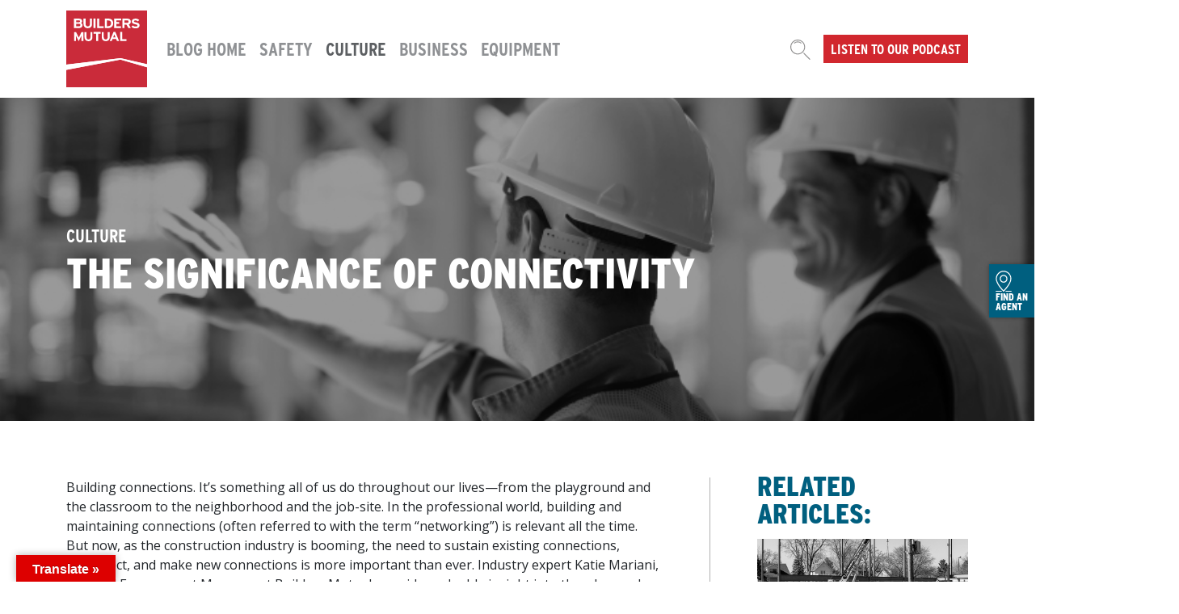

--- FILE ---
content_type: text/html; charset=UTF-8
request_url: https://blog.buildersmutual.com/the-significance-of-connectivity
body_size: 18078
content:
<!DOCTYPE html>
<html dir="ltr" lang="en-US" xmlns:fb="https://www.facebook.com/2008/fbml" xmlns:addthis="https://www.addthis.com/help/api-spec"  prefix="og: https://ogp.me/ns#">
<head>
	<meta charset="UTF-8">
	<meta name="viewport" content="width=device-width, initial-scale=1, shrink-to-fit=no">
	<link rel="profile" href="http://gmpg.org/xfn/11">
	<title>The significance of connectivity - Builders Mutual</title>

		<!-- All in One SEO  - aioseo.com -->
	<meta name="description" content="Building connections. It’s something all of us do throughout our lives—from the playground and the classroom to the neighborhood and the job-site. In the professional world, building and maintaining connections (often referred to with the term “networking”) is relevant all the time. But now, as the construction industry is booming, the need to sustain existing" />
	<meta name="robots" content="max-image-preview:large" />
	<meta name="author" content="Lindsay Beavers"/>
	<link rel="canonical" href="https://blog.buildersmutual.com/the-significance-of-connectivity" />
	<meta name="generator" content="All in One SEO (AIOSEO)" />
		<meta property="og:locale" content="en_US" />
		<meta property="og:site_name" content="Builders Mutual" />
		<meta property="og:type" content="article" />
		<meta property="og:title" content="The significance of connectivity - Builders Mutual" />
		<meta property="og:description" content="Building connections. It’s something all of us do throughout our lives—from the playground and the classroom to the neighborhood and the job-site. In the professional world, building and maintaining connections (often referred to with the term “networking”) is relevant all the time. But now, as the construction industry is booming, the need to sustain existing" />
		<meta property="og:url" content="https://blog.buildersmutual.com/the-significance-of-connectivity" />
		<meta property="og:image" content="https://blog.buildersmutual.com/wp-content/uploads/2023/12/bmic-logo-main.svg" />
		<meta property="og:image:secure_url" content="https://blog.buildersmutual.com/wp-content/uploads/2023/12/bmic-logo-main.svg" />
		<meta property="article:section" content="Culture" />
		<meta property="article:tag" content="build" />
		<meta property="article:tag" content="building" />
		<meta property="article:tag" content="business" />
		<meta property="article:tag" content="community" />
		<meta property="article:tag" content="connections" />
		<meta property="article:tag" content="construction" />
		<meta property="article:tag" content="hba" />
		<meta property="article:tag" content="industry" />
		<meta property="article:tag" content="networking" />
		<meta property="article:tag" content="networks" />
		<meta property="article:tag" content="peers" />
		<meta property="article:tag" content="professional" />
		<meta property="article:tag" content="relationships" />
		<meta property="article:tag" content="supplier" />
		<meta property="article:tag" content="sustain" />
		<meta property="article:tag" content="trades" />
		<meta property="article:tag" content="trust" />
		<meta property="article:tag" content="vendor" />
		<meta property="article:published_time" content="2021-01-12T21:30:32+00:00" />
		<meta property="article:modified_time" content="2022-02-28T16:02:24+00:00" />
		<meta property="article:publisher" content="https://www.facebook.com/buildersmutual/" />
		<meta name="twitter:card" content="summary_large_image" />
		<meta name="twitter:site" content="@buildersmutual" />
		<meta name="twitter:title" content="The significance of connectivity - Builders Mutual" />
		<meta name="twitter:description" content="Building connections. It’s something all of us do throughout our lives—from the playground and the classroom to the neighborhood and the job-site. In the professional world, building and maintaining connections (often referred to with the term “networking”) is relevant all the time. But now, as the construction industry is booming, the need to sustain existing" />
		<meta name="twitter:creator" content="@buildersmutual" />
		<meta name="twitter:image" content="https://blog.buildersmutual.com/wp-content/uploads/2023/12/bmic-logo-main.svg" />
		<meta name="twitter:label1" content="Written by" />
		<meta name="twitter:data1" content="Lindsay Beavers" />
		<meta name="twitter:label2" content="Est. reading time" />
		<meta name="twitter:data2" content="5 minutes" />
		<script type="application/ld+json" class="aioseo-schema">
			{"@context":"https:\/\/schema.org","@graph":[{"@type":"Article","@id":"https:\/\/blog.buildersmutual.com\/the-significance-of-connectivity#article","name":"The significance of connectivity - Builders Mutual","headline":"The significance of connectivity","author":{"@id":"https:\/\/blog.buildersmutual.com\/author\/lbeavers#author"},"publisher":{"@id":"https:\/\/blog.buildersmutual.com\/#organization"},"image":{"@type":"ImageObject","url":"https:\/\/blog.buildersmutual.com\/wp-content\/uploads\/2018\/07\/Builders_Mutual_Logo_RGB_Reg_Tag.jpg","@id":"https:\/\/blog.buildersmutual.com\/#articleImage","width":1629,"height":1778},"datePublished":"2021-01-12T16:30:32-05:00","dateModified":"2022-02-28T11:02:24-05:00","inLanguage":"en-US","mainEntityOfPage":{"@id":"https:\/\/blog.buildersmutual.com\/the-significance-of-connectivity#webpage"},"isPartOf":{"@id":"https:\/\/blog.buildersmutual.com\/the-significance-of-connectivity#webpage"},"articleSection":"Culture, build, building, business, community, connections, construction, HBA, industry, networking, networks, peers, professional, relationships, supplier, sustain, trades, trust, vendor"},{"@type":"BreadcrumbList","@id":"https:\/\/blog.buildersmutual.com\/the-significance-of-connectivity#breadcrumblist","itemListElement":[{"@type":"ListItem","@id":"https:\/\/blog.buildersmutual.com#listItem","position":1,"name":"Home","item":"https:\/\/blog.buildersmutual.com","nextItem":{"@type":"ListItem","@id":"https:\/\/blog.buildersmutual.com\/category\/culture#listItem","name":"Culture"}},{"@type":"ListItem","@id":"https:\/\/blog.buildersmutual.com\/category\/culture#listItem","position":2,"name":"Culture","item":"https:\/\/blog.buildersmutual.com\/category\/culture","nextItem":{"@type":"ListItem","@id":"https:\/\/blog.buildersmutual.com\/the-significance-of-connectivity#listItem","name":"The significance of connectivity"},"previousItem":{"@type":"ListItem","@id":"https:\/\/blog.buildersmutual.com#listItem","name":"Home"}},{"@type":"ListItem","@id":"https:\/\/blog.buildersmutual.com\/the-significance-of-connectivity#listItem","position":3,"name":"The significance of connectivity","previousItem":{"@type":"ListItem","@id":"https:\/\/blog.buildersmutual.com\/category\/culture#listItem","name":"Culture"}}]},{"@type":"Organization","@id":"https:\/\/blog.buildersmutual.com\/#organization","name":"Builders Mutual Insurance Company","description":"Thought Leadership","url":"https:\/\/blog.buildersmutual.com\/","logo":{"@type":"ImageObject","url":"https:\/\/blog.buildersmutual.com\/wp-content\/uploads\/2018\/07\/Builders_Mutual_Logo_RGB_Reg_Tag.jpg","@id":"https:\/\/blog.buildersmutual.com\/the-significance-of-connectivity\/#organizationLogo","width":1629,"height":1778},"image":{"@id":"https:\/\/blog.buildersmutual.com\/the-significance-of-connectivity\/#organizationLogo"},"sameAs":["https:\/\/www.facebook.com\/buildersmutual\/","https:\/\/twitter.com\/buildersmutual","https:\/\/www.youtube.com\/user\/BuildersMutual","https:\/\/www.linkedin.com\/company\/builders-mutual-insurance-company\/"]},{"@type":"Person","@id":"https:\/\/blog.buildersmutual.com\/author\/lbeavers#author","url":"https:\/\/blog.buildersmutual.com\/author\/lbeavers","name":"Lindsay Beavers","image":{"@type":"ImageObject","@id":"https:\/\/blog.buildersmutual.com\/the-significance-of-connectivity#authorImage","url":"https:\/\/secure.gravatar.com\/avatar\/99a7ff1e6501feaeb9c62cee2491d0753571659a57ddbca10c8487b3de36ccec?s=96&d=mm&r=g","width":96,"height":96,"caption":"Lindsay Beavers"}},{"@type":"WebPage","@id":"https:\/\/blog.buildersmutual.com\/the-significance-of-connectivity#webpage","url":"https:\/\/blog.buildersmutual.com\/the-significance-of-connectivity","name":"The significance of connectivity - Builders Mutual","description":"Building connections. It\u2019s something all of us do throughout our lives\u2014from the playground and the classroom to the neighborhood and the job-site. In the professional world, building and maintaining connections (often referred to with the term \u201cnetworking\u201d) is relevant all the time. But now, as the construction industry is booming, the need to sustain existing","inLanguage":"en-US","isPartOf":{"@id":"https:\/\/blog.buildersmutual.com\/#website"},"breadcrumb":{"@id":"https:\/\/blog.buildersmutual.com\/the-significance-of-connectivity#breadcrumblist"},"author":{"@id":"https:\/\/blog.buildersmutual.com\/author\/lbeavers#author"},"creator":{"@id":"https:\/\/blog.buildersmutual.com\/author\/lbeavers#author"},"datePublished":"2021-01-12T16:30:32-05:00","dateModified":"2022-02-28T11:02:24-05:00"},{"@type":"WebSite","@id":"https:\/\/blog.buildersmutual.com\/#website","url":"https:\/\/blog.buildersmutual.com\/","name":"Builders Mutual Blog","description":"Thought Leadership","inLanguage":"en-US","publisher":{"@id":"https:\/\/blog.buildersmutual.com\/#organization"}}]}
		</script>
		<!-- All in One SEO -->

<link rel='dns-prefetch' href='//translate.google.com' />
<link rel='dns-prefetch' href='//www.googletagmanager.com' />
<link rel="alternate" type="application/rss+xml" title="Builders Mutual &raquo; Feed" href="https://blog.buildersmutual.com/feed" />
<link rel="alternate" title="oEmbed (JSON)" type="application/json+oembed" href="https://blog.buildersmutual.com/wp-json/oembed/1.0/embed?url=https%3A%2F%2Fblog.buildersmutual.com%2Fthe-significance-of-connectivity" />
<link rel="alternate" title="oEmbed (XML)" type="text/xml+oembed" href="https://blog.buildersmutual.com/wp-json/oembed/1.0/embed?url=https%3A%2F%2Fblog.buildersmutual.com%2Fthe-significance-of-connectivity&#038;format=xml" />
<style id='wp-img-auto-sizes-contain-inline-css'>
img:is([sizes=auto i],[sizes^="auto," i]){contain-intrinsic-size:3000px 1500px}
/*# sourceURL=wp-img-auto-sizes-contain-inline-css */
</style>
<link rel='stylesheet' id='sbi_styles-css' href='https://blog.buildersmutual.com/wp-content/plugins/instagram-feed/css/sbi-styles.min.css' media='all' />
<style id='wp-emoji-styles-inline-css'>

	img.wp-smiley, img.emoji {
		display: inline !important;
		border: none !important;
		box-shadow: none !important;
		height: 1em !important;
		width: 1em !important;
		margin: 0 0.07em !important;
		vertical-align: -0.1em !important;
		background: none !important;
		padding: 0 !important;
	}
/*# sourceURL=wp-emoji-styles-inline-css */
</style>
<style id='wp-block-library-inline-css'>
:root{--wp-block-synced-color:#7a00df;--wp-block-synced-color--rgb:122,0,223;--wp-bound-block-color:var(--wp-block-synced-color);--wp-editor-canvas-background:#ddd;--wp-admin-theme-color:#007cba;--wp-admin-theme-color--rgb:0,124,186;--wp-admin-theme-color-darker-10:#006ba1;--wp-admin-theme-color-darker-10--rgb:0,107,160.5;--wp-admin-theme-color-darker-20:#005a87;--wp-admin-theme-color-darker-20--rgb:0,90,135;--wp-admin-border-width-focus:2px}@media (min-resolution:192dpi){:root{--wp-admin-border-width-focus:1.5px}}.wp-element-button{cursor:pointer}:root .has-very-light-gray-background-color{background-color:#eee}:root .has-very-dark-gray-background-color{background-color:#313131}:root .has-very-light-gray-color{color:#eee}:root .has-very-dark-gray-color{color:#313131}:root .has-vivid-green-cyan-to-vivid-cyan-blue-gradient-background{background:linear-gradient(135deg,#00d084,#0693e3)}:root .has-purple-crush-gradient-background{background:linear-gradient(135deg,#34e2e4,#4721fb 50%,#ab1dfe)}:root .has-hazy-dawn-gradient-background{background:linear-gradient(135deg,#faaca8,#dad0ec)}:root .has-subdued-olive-gradient-background{background:linear-gradient(135deg,#fafae1,#67a671)}:root .has-atomic-cream-gradient-background{background:linear-gradient(135deg,#fdd79a,#004a59)}:root .has-nightshade-gradient-background{background:linear-gradient(135deg,#330968,#31cdcf)}:root .has-midnight-gradient-background{background:linear-gradient(135deg,#020381,#2874fc)}:root{--wp--preset--font-size--normal:16px;--wp--preset--font-size--huge:42px}.has-regular-font-size{font-size:1em}.has-larger-font-size{font-size:2.625em}.has-normal-font-size{font-size:var(--wp--preset--font-size--normal)}.has-huge-font-size{font-size:var(--wp--preset--font-size--huge)}.has-text-align-center{text-align:center}.has-text-align-left{text-align:left}.has-text-align-right{text-align:right}.has-fit-text{white-space:nowrap!important}#end-resizable-editor-section{display:none}.aligncenter{clear:both}.items-justified-left{justify-content:flex-start}.items-justified-center{justify-content:center}.items-justified-right{justify-content:flex-end}.items-justified-space-between{justify-content:space-between}.screen-reader-text{border:0;clip-path:inset(50%);height:1px;margin:-1px;overflow:hidden;padding:0;position:absolute;width:1px;word-wrap:normal!important}.screen-reader-text:focus{background-color:#ddd;clip-path:none;color:#444;display:block;font-size:1em;height:auto;left:5px;line-height:normal;padding:15px 23px 14px;text-decoration:none;top:5px;width:auto;z-index:100000}html :where(.has-border-color){border-style:solid}html :where([style*=border-top-color]){border-top-style:solid}html :where([style*=border-right-color]){border-right-style:solid}html :where([style*=border-bottom-color]){border-bottom-style:solid}html :where([style*=border-left-color]){border-left-style:solid}html :where([style*=border-width]){border-style:solid}html :where([style*=border-top-width]){border-top-style:solid}html :where([style*=border-right-width]){border-right-style:solid}html :where([style*=border-bottom-width]){border-bottom-style:solid}html :where([style*=border-left-width]){border-left-style:solid}html :where(img[class*=wp-image-]){height:auto;max-width:100%}:where(figure){margin:0 0 1em}html :where(.is-position-sticky){--wp-admin--admin-bar--position-offset:var(--wp-admin--admin-bar--height,0px)}@media screen and (max-width:600px){html :where(.is-position-sticky){--wp-admin--admin-bar--position-offset:0px}}

/*# sourceURL=wp-block-library-inline-css */
</style><style id='global-styles-inline-css'>
:root{--wp--preset--aspect-ratio--square: 1;--wp--preset--aspect-ratio--4-3: 4/3;--wp--preset--aspect-ratio--3-4: 3/4;--wp--preset--aspect-ratio--3-2: 3/2;--wp--preset--aspect-ratio--2-3: 2/3;--wp--preset--aspect-ratio--16-9: 16/9;--wp--preset--aspect-ratio--9-16: 9/16;--wp--preset--color--black: #000000;--wp--preset--color--cyan-bluish-gray: #abb8c3;--wp--preset--color--white: #fff;--wp--preset--color--pale-pink: #f78da7;--wp--preset--color--vivid-red: #cf2e2e;--wp--preset--color--luminous-vivid-orange: #ff6900;--wp--preset--color--luminous-vivid-amber: #fcb900;--wp--preset--color--light-green-cyan: #7bdcb5;--wp--preset--color--vivid-green-cyan: #00d084;--wp--preset--color--pale-cyan-blue: #8ed1fc;--wp--preset--color--vivid-cyan-blue: #0693e3;--wp--preset--color--vivid-purple: #9b51e0;--wp--preset--color--blue: #0d6efd;--wp--preset--color--indigo: #6610f2;--wp--preset--color--purple: #5533ff;--wp--preset--color--pink: #d63384;--wp--preset--color--red: #dc3545;--wp--preset--color--orange: #fd7e14;--wp--preset--color--yellow: #ffc107;--wp--preset--color--green: #198754;--wp--preset--color--teal: #20c997;--wp--preset--color--cyan: #0dcaf0;--wp--preset--color--gray: #6c757d;--wp--preset--color--gray-dark: #343a40;--wp--preset--gradient--vivid-cyan-blue-to-vivid-purple: linear-gradient(135deg,rgb(6,147,227) 0%,rgb(155,81,224) 100%);--wp--preset--gradient--light-green-cyan-to-vivid-green-cyan: linear-gradient(135deg,rgb(122,220,180) 0%,rgb(0,208,130) 100%);--wp--preset--gradient--luminous-vivid-amber-to-luminous-vivid-orange: linear-gradient(135deg,rgb(252,185,0) 0%,rgb(255,105,0) 100%);--wp--preset--gradient--luminous-vivid-orange-to-vivid-red: linear-gradient(135deg,rgb(255,105,0) 0%,rgb(207,46,46) 100%);--wp--preset--gradient--very-light-gray-to-cyan-bluish-gray: linear-gradient(135deg,rgb(238,238,238) 0%,rgb(169,184,195) 100%);--wp--preset--gradient--cool-to-warm-spectrum: linear-gradient(135deg,rgb(74,234,220) 0%,rgb(151,120,209) 20%,rgb(207,42,186) 40%,rgb(238,44,130) 60%,rgb(251,105,98) 80%,rgb(254,248,76) 100%);--wp--preset--gradient--blush-light-purple: linear-gradient(135deg,rgb(255,206,236) 0%,rgb(152,150,240) 100%);--wp--preset--gradient--blush-bordeaux: linear-gradient(135deg,rgb(254,205,165) 0%,rgb(254,45,45) 50%,rgb(107,0,62) 100%);--wp--preset--gradient--luminous-dusk: linear-gradient(135deg,rgb(255,203,112) 0%,rgb(199,81,192) 50%,rgb(65,88,208) 100%);--wp--preset--gradient--pale-ocean: linear-gradient(135deg,rgb(255,245,203) 0%,rgb(182,227,212) 50%,rgb(51,167,181) 100%);--wp--preset--gradient--electric-grass: linear-gradient(135deg,rgb(202,248,128) 0%,rgb(113,206,126) 100%);--wp--preset--gradient--midnight: linear-gradient(135deg,rgb(2,3,129) 0%,rgb(40,116,252) 100%);--wp--preset--font-size--small: 13px;--wp--preset--font-size--medium: 20px;--wp--preset--font-size--large: 36px;--wp--preset--font-size--x-large: 42px;--wp--preset--spacing--20: 0.44rem;--wp--preset--spacing--30: 0.67rem;--wp--preset--spacing--40: 1rem;--wp--preset--spacing--50: 1.5rem;--wp--preset--spacing--60: 2.25rem;--wp--preset--spacing--70: 3.38rem;--wp--preset--spacing--80: 5.06rem;--wp--preset--shadow--natural: 6px 6px 9px rgba(0, 0, 0, 0.2);--wp--preset--shadow--deep: 12px 12px 50px rgba(0, 0, 0, 0.4);--wp--preset--shadow--sharp: 6px 6px 0px rgba(0, 0, 0, 0.2);--wp--preset--shadow--outlined: 6px 6px 0px -3px rgb(255, 255, 255), 6px 6px rgb(0, 0, 0);--wp--preset--shadow--crisp: 6px 6px 0px rgb(0, 0, 0);}:where(.is-layout-flex){gap: 0.5em;}:where(.is-layout-grid){gap: 0.5em;}body .is-layout-flex{display: flex;}.is-layout-flex{flex-wrap: wrap;align-items: center;}.is-layout-flex > :is(*, div){margin: 0;}body .is-layout-grid{display: grid;}.is-layout-grid > :is(*, div){margin: 0;}:where(.wp-block-columns.is-layout-flex){gap: 2em;}:where(.wp-block-columns.is-layout-grid){gap: 2em;}:where(.wp-block-post-template.is-layout-flex){gap: 1.25em;}:where(.wp-block-post-template.is-layout-grid){gap: 1.25em;}.has-black-color{color: var(--wp--preset--color--black) !important;}.has-cyan-bluish-gray-color{color: var(--wp--preset--color--cyan-bluish-gray) !important;}.has-white-color{color: var(--wp--preset--color--white) !important;}.has-pale-pink-color{color: var(--wp--preset--color--pale-pink) !important;}.has-vivid-red-color{color: var(--wp--preset--color--vivid-red) !important;}.has-luminous-vivid-orange-color{color: var(--wp--preset--color--luminous-vivid-orange) !important;}.has-luminous-vivid-amber-color{color: var(--wp--preset--color--luminous-vivid-amber) !important;}.has-light-green-cyan-color{color: var(--wp--preset--color--light-green-cyan) !important;}.has-vivid-green-cyan-color{color: var(--wp--preset--color--vivid-green-cyan) !important;}.has-pale-cyan-blue-color{color: var(--wp--preset--color--pale-cyan-blue) !important;}.has-vivid-cyan-blue-color{color: var(--wp--preset--color--vivid-cyan-blue) !important;}.has-vivid-purple-color{color: var(--wp--preset--color--vivid-purple) !important;}.has-black-background-color{background-color: var(--wp--preset--color--black) !important;}.has-cyan-bluish-gray-background-color{background-color: var(--wp--preset--color--cyan-bluish-gray) !important;}.has-white-background-color{background-color: var(--wp--preset--color--white) !important;}.has-pale-pink-background-color{background-color: var(--wp--preset--color--pale-pink) !important;}.has-vivid-red-background-color{background-color: var(--wp--preset--color--vivid-red) !important;}.has-luminous-vivid-orange-background-color{background-color: var(--wp--preset--color--luminous-vivid-orange) !important;}.has-luminous-vivid-amber-background-color{background-color: var(--wp--preset--color--luminous-vivid-amber) !important;}.has-light-green-cyan-background-color{background-color: var(--wp--preset--color--light-green-cyan) !important;}.has-vivid-green-cyan-background-color{background-color: var(--wp--preset--color--vivid-green-cyan) !important;}.has-pale-cyan-blue-background-color{background-color: var(--wp--preset--color--pale-cyan-blue) !important;}.has-vivid-cyan-blue-background-color{background-color: var(--wp--preset--color--vivid-cyan-blue) !important;}.has-vivid-purple-background-color{background-color: var(--wp--preset--color--vivid-purple) !important;}.has-black-border-color{border-color: var(--wp--preset--color--black) !important;}.has-cyan-bluish-gray-border-color{border-color: var(--wp--preset--color--cyan-bluish-gray) !important;}.has-white-border-color{border-color: var(--wp--preset--color--white) !important;}.has-pale-pink-border-color{border-color: var(--wp--preset--color--pale-pink) !important;}.has-vivid-red-border-color{border-color: var(--wp--preset--color--vivid-red) !important;}.has-luminous-vivid-orange-border-color{border-color: var(--wp--preset--color--luminous-vivid-orange) !important;}.has-luminous-vivid-amber-border-color{border-color: var(--wp--preset--color--luminous-vivid-amber) !important;}.has-light-green-cyan-border-color{border-color: var(--wp--preset--color--light-green-cyan) !important;}.has-vivid-green-cyan-border-color{border-color: var(--wp--preset--color--vivid-green-cyan) !important;}.has-pale-cyan-blue-border-color{border-color: var(--wp--preset--color--pale-cyan-blue) !important;}.has-vivid-cyan-blue-border-color{border-color: var(--wp--preset--color--vivid-cyan-blue) !important;}.has-vivid-purple-border-color{border-color: var(--wp--preset--color--vivid-purple) !important;}.has-vivid-cyan-blue-to-vivid-purple-gradient-background{background: var(--wp--preset--gradient--vivid-cyan-blue-to-vivid-purple) !important;}.has-light-green-cyan-to-vivid-green-cyan-gradient-background{background: var(--wp--preset--gradient--light-green-cyan-to-vivid-green-cyan) !important;}.has-luminous-vivid-amber-to-luminous-vivid-orange-gradient-background{background: var(--wp--preset--gradient--luminous-vivid-amber-to-luminous-vivid-orange) !important;}.has-luminous-vivid-orange-to-vivid-red-gradient-background{background: var(--wp--preset--gradient--luminous-vivid-orange-to-vivid-red) !important;}.has-very-light-gray-to-cyan-bluish-gray-gradient-background{background: var(--wp--preset--gradient--very-light-gray-to-cyan-bluish-gray) !important;}.has-cool-to-warm-spectrum-gradient-background{background: var(--wp--preset--gradient--cool-to-warm-spectrum) !important;}.has-blush-light-purple-gradient-background{background: var(--wp--preset--gradient--blush-light-purple) !important;}.has-blush-bordeaux-gradient-background{background: var(--wp--preset--gradient--blush-bordeaux) !important;}.has-luminous-dusk-gradient-background{background: var(--wp--preset--gradient--luminous-dusk) !important;}.has-pale-ocean-gradient-background{background: var(--wp--preset--gradient--pale-ocean) !important;}.has-electric-grass-gradient-background{background: var(--wp--preset--gradient--electric-grass) !important;}.has-midnight-gradient-background{background: var(--wp--preset--gradient--midnight) !important;}.has-small-font-size{font-size: var(--wp--preset--font-size--small) !important;}.has-medium-font-size{font-size: var(--wp--preset--font-size--medium) !important;}.has-large-font-size{font-size: var(--wp--preset--font-size--large) !important;}.has-x-large-font-size{font-size: var(--wp--preset--font-size--x-large) !important;}
/*# sourceURL=global-styles-inline-css */
</style>

<style id='classic-theme-styles-inline-css'>
/*! This file is auto-generated */
.wp-block-button__link{color:#fff;background-color:#32373c;border-radius:9999px;box-shadow:none;text-decoration:none;padding:calc(.667em + 2px) calc(1.333em + 2px);font-size:1.125em}.wp-block-file__button{background:#32373c;color:#fff;text-decoration:none}
/*# sourceURL=/wp-includes/css/classic-themes.min.css */
</style>
<link rel='stylesheet' id='google-language-translator-css' href='https://blog.buildersmutual.com/wp-content/plugins/google-language-translator/css/style.css' media='' />
<link rel='stylesheet' id='glt-toolbar-styles-css' href='https://blog.buildersmutual.com/wp-content/plugins/google-language-translator/css/toolbar.css' media='' />
<link rel='stylesheet' id='yith-infs-style-css' href='https://blog.buildersmutual.com/wp-content/plugins/yith-infinite-scrolling/assets/css/frontend.css' media='all' />
<link rel='stylesheet' id='child-understrap-styles-css' href='https://blog.buildersmutual.com/wp-content/themes/bmico-blog/css/child-theme.min.css' media='all' />
<link rel='stylesheet' id='addthis_all_pages-css' href='https://blog.buildersmutual.com/wp-content/plugins/addthis/frontend/build/addthis_wordpress_public.min.css' media='all' />
<script src="https://blog.buildersmutual.com/wp-includes/js/jquery/jquery.min.js" id="jquery-core-js"></script>
<script src="https://blog.buildersmutual.com/wp-includes/js/jquery/jquery-migrate.min.js" id="jquery-migrate-js"></script>

<!-- Google tag (gtag.js) snippet added by Site Kit -->
<!-- Google Analytics snippet added by Site Kit -->
<script src="https://www.googletagmanager.com/gtag/js?id=GT-MBT5NJP" id="google_gtagjs-js" async></script>
<script id="google_gtagjs-js-after">
window.dataLayer = window.dataLayer || [];function gtag(){dataLayer.push(arguments);}
gtag("set","linker",{"domains":["blog.buildersmutual.com"]});
gtag("js", new Date());
gtag("set", "developer_id.dZTNiMT", true);
gtag("config", "GT-MBT5NJP");
//# sourceURL=google_gtagjs-js-after
</script>
<link rel="https://api.w.org/" href="https://blog.buildersmutual.com/wp-json/" /><link rel="alternate" title="JSON" type="application/json" href="https://blog.buildersmutual.com/wp-json/wp/v2/posts/1412" /><link rel="EditURI" type="application/rsd+xml" title="RSD" href="https://blog.buildersmutual.com/xmlrpc.php?rsd" />
<link rel='shortlink' href='https://blog.buildersmutual.com/?p=1412' />
<style>p.hello{font-size:12px;color:darkgray;}#google_language_translator,#flags{text-align:left;}#google_language_translator{clear:both;}#flags{width:165px;}#flags a{display:inline-block;margin-right:2px;}#google_language_translator a{display:none!important;}div.skiptranslate.goog-te-gadget{display:inline!important;}.goog-te-gadget{color:transparent!important;}.goog-te-gadget{font-size:0px!important;}.goog-branding{display:none;}.goog-tooltip{display: none!important;}.goog-tooltip:hover{display: none!important;}.goog-text-highlight{background-color:transparent!important;border:none!important;box-shadow:none!important;}#google_language_translator select.goog-te-combo{color:#32373c;}#google_language_translator{color:transparent;}body{top:0px!important;}#goog-gt-{display:none!important;}font font{background-color:transparent!important;box-shadow:none!important;position:initial!important;}#glt-translate-trigger{left:20px;right:auto;}#glt-translate-trigger > span{color:#ffffff;}#glt-translate-trigger{background:#dd0000;}.goog-te-gadget .goog-te-combo{width:100%;}</style><meta name="generator" content="Site Kit by Google 1.170.0" /><meta name="description" content="Building connections. It’s something all of us do throughout our lives—from the playground and the classroom to the neighborhood and the job-site. In the pr" /><meta name="mobile-web-app-capable" content="yes">
<meta name="apple-mobile-web-app-capable" content="yes">
<meta name="apple-mobile-web-app-title" content="Builders Mutual - Thought Leadership">
<script data-cfasync="false" type="text/javascript">if (window.addthis_product === undefined) { window.addthis_product = "wpp"; } if (window.wp_product_version === undefined) { window.wp_product_version = "wpp-6.2.6"; } if (window.addthis_share === undefined) { window.addthis_share = {}; } if (window.addthis_config === undefined) { window.addthis_config = {"data_track_clickback":true,"ignore_server_config":true,"ui_atversion":300}; } if (window.addthis_layers === undefined) { window.addthis_layers = {}; } if (window.addthis_layers_tools === undefined) { window.addthis_layers_tools = [{"sharetoolbox":{"numPreferredServices":5,"counts":"one","size":"16px","style":"fixed","shareCountThreshold":0,"elements":".addthis_inline_share_toolbox_below,.at-below-post-arch-page,.at-below-post-cat-page,.at-below-post,.at-below-post-page"}},{"share":{"counts":"none","numPreferredServices":5,"mobile":false,"position":"left","theme":"transparent"}},{"sharedock":{"counts":"one","numPreferredServices":4,"mobileButtonSize":"large","position":"bottom","theme":"transparent"}}]; } else { window.addthis_layers_tools.push({"sharetoolbox":{"numPreferredServices":5,"counts":"one","size":"16px","style":"fixed","shareCountThreshold":0,"elements":".addthis_inline_share_toolbox_below,.at-below-post-arch-page,.at-below-post-cat-page,.at-below-post,.at-below-post-page"}}); window.addthis_layers_tools.push({"share":{"counts":"none","numPreferredServices":5,"mobile":false,"position":"left","theme":"transparent"}}); window.addthis_layers_tools.push({"sharedock":{"counts":"one","numPreferredServices":4,"mobileButtonSize":"large","position":"bottom","theme":"transparent"}});  } if (window.addthis_plugin_info === undefined) { window.addthis_plugin_info = {"info_status":"enabled","cms_name":"WordPress","plugin_name":"Share Buttons by AddThis","plugin_version":"6.2.6","plugin_mode":"WordPress","anonymous_profile_id":"wp-dfa43b54724f1345c3220c49f93e53d5","page_info":{"template":"posts","post_type":""},"sharing_enabled_on_post_via_metabox":false}; } 
                    (function() {
                      var first_load_interval_id = setInterval(function () {
                        if (typeof window.addthis !== 'undefined') {
                          window.clearInterval(first_load_interval_id);
                          if (typeof window.addthis_layers !== 'undefined' && Object.getOwnPropertyNames(window.addthis_layers).length > 0) {
                            window.addthis.layers(window.addthis_layers);
                          }
                          if (Array.isArray(window.addthis_layers_tools)) {
                            for (i = 0; i < window.addthis_layers_tools.length; i++) {
                              window.addthis.layers(window.addthis_layers_tools[i]);
                            }
                          }
                        }
                     },1000)
                    }());
                </script> <script data-cfasync="false" type="text/javascript" src="https://s7.addthis.com/js/300/addthis_widget.js#pubid=ra-5919c6bd07fbea1e" async="async"></script><link rel="icon" href="https://blog.buildersmutual.com/wp-content/uploads/2023/12/cropped-favicon-32x32.png" sizes="32x32" />
<link rel="icon" href="https://blog.buildersmutual.com/wp-content/uploads/2023/12/cropped-favicon-192x192.png" sizes="192x192" />
<link rel="apple-touch-icon" href="https://blog.buildersmutual.com/wp-content/uploads/2023/12/cropped-favicon-180x180.png" />
<meta name="msapplication-TileImage" content="https://blog.buildersmutual.com/wp-content/uploads/2023/12/cropped-favicon-270x270.png" />
	<link href="//cloud.typenetwork.com/projects/617/fontface.css/" rel="stylesheet" type="text/css">
	<link rel="preconnect" href="https://fonts.googleapis.com"/>
    <link rel="preconnect" href="https://fonts.gstatic.com" crossorigin/>
    <link href="https://fonts.googleapis.com/css2?family=Open+Sans:ital,wght@0,400;0,700;1,400;1,700&display=swap" rel="stylesheet">
</head>

<body class="wp-singular post-template-default single single-post postid-1412 single-format-standard wp-custom-logo wp-embed-responsive wp-theme-understrap wp-child-theme-bmico-blog group-blog understrap-has-sidebar" itemscope itemtype="http://schema.org/WebSite">
<div class="site" id="page">

	<!-- ******************* The Navbar Area ******************* -->
	<header id="wrapper-navbar">

		<a class="skip-link visually-hidden-focusable" href="#content">
			Skip to content		</a>

		
<nav id="main-nav" class="navbar navbar-expand-md" aria-labelledby="main-nav-label">

	<h2 id="main-nav-label" class="screen-reader-text">
		Main Navigation	</h2>


	<div class="container-lg">

		<!-- Your site branding in the menu -->
		<a href="https://www.buildersmutual.com/" class="navbar-brand custom-logo-link" target="_blank"><img width="1" height="1" src="https://blog.buildersmutual.com/wp-content/uploads/2023/12/bmic-logo-main.svg" class="img-fluid" alt="Builders Mutual Blog" decoding="async"></a>

		

		<!-- The WordPress Menu goes here -->
		<div id="navbarNavDropdown" class="collapse navbar-collapse"><ul id="main-menu" class="navbar-nav"><li itemscope="itemscope" itemtype="https://www.schema.org/SiteNavigationElement" id="menu-item-1917" class="menu-item menu-item-type-post_type menu-item-object-page menu-item-home menu-item-1917 nav-item"><a title="Blog Home" href="https://blog.buildersmutual.com/" class="nav-link">Blog Home</a></li>
<li itemscope="itemscope" itemtype="https://www.schema.org/SiteNavigationElement" id="menu-item-544" class="menu-item menu-item-type-taxonomy menu-item-object-category menu-item-544 nav-item"><a title="Safety" href="https://blog.buildersmutual.com/category/safety" class="nav-link">Safety</a></li>
<li itemscope="itemscope" itemtype="https://www.schema.org/SiteNavigationElement" id="menu-item-542" class="menu-item menu-item-type-taxonomy menu-item-object-category current-post-ancestor current-menu-parent current-post-parent active menu-item-542 nav-item"><a title="Culture" href="https://blog.buildersmutual.com/category/culture" class="nav-link">Culture</a></li>
<li itemscope="itemscope" itemtype="https://www.schema.org/SiteNavigationElement" id="menu-item-549" class="menu-item menu-item-type-taxonomy menu-item-object-category menu-item-549 nav-item"><a title="Business" href="https://blog.buildersmutual.com/category/business" class="nav-link">Business</a></li>
<li itemscope="itemscope" itemtype="https://www.schema.org/SiteNavigationElement" id="menu-item-543" class="menu-item menu-item-type-taxonomy menu-item-object-category menu-item-543 nav-item"><a title="Equipment" href="https://blog.buildersmutual.com/category/equipment" class="nav-link">Equipment</a></li>
</ul></div>		<a href="#" data-bs-toggle="modal" data-bs-target="#searchModal" class="ms-auto me-3"><img src="/wp-content/themes/bmico-blog/img/search-icon.svg" class="search-icon" id="searchLauncher" /></a>
		<a href="https://www.buildersmutual.com/insights/podcast" target="_blank" class="btn btn-red btn-sm" id="podcastLauncher">Listen to our podcast</a>
		<button
			class="navbar-toggler ms-2"
			type="button"
			data-bs-toggle="collapse"
			data-bs-target="#navbarNavDropdown"
			aria-controls="navbarNavDropdown"
			aria-expanded="false"
			aria-label="Toggle navigation"
		>
			<span class="navbar-toggler-icon"></span>
		</button>
	</div><!-- .container(-fluid) -->

</nav><!-- #main-nav -->

	</header><!-- #wrapper-navbar -->
<article class="post-1412 post type-post status-publish format-standard hentry category-culture tag-build tag-building tag-business tag-community tag-connections tag-construction tag-hba tag-industry tag-networking tag-networks tag-peers tag-professional tag-relationships tag-supplier tag-sustain tag-trades tag-trust tag-vendor" id="post-1412">
  <header class="post-header single"> 
	<img  src="https://blog.buildersmutual.com/wp-content/uploads/2021/01/GettyImages-170961867_header_754x260_acf_cropped.jpg" class="post-img" />
    <div class="container">
      <h4 class="mb-2">Culture</h4><h1 class="m-0">The significance of connectivity</h1>	    </div>
  </header>
  <!-- .post-header -->
  <section>
    <div class="container">
      <div class="row justify-content-md-center">
        <div class="col-lg-8">
          <div class="post-content single">
            <div class="at-above-post addthis_tool" data-url="https://blog.buildersmutual.com/the-significance-of-connectivity"></div><p>Building connections. It’s something all of us do throughout our lives—from the playground and the classroom to the neighborhood and the job-site. In the professional world, building and maintaining connections (often referred to with the term “networking”) is relevant all the time. But now, as the construction industry is booming, the need to sustain existing connections, reconnect, and make new connections is more important than ever. Industry expert Katie Mariani, External Engagement<span class="Apple-converted-space"> </span>Manager at Builders Mutual, provides valuable insight into the whys and hows of professional connectivity.</p>
<h2>Levels of connection</h2>
<p>Our industry is, at its base, very personal. Construction professionals build homes, offices, and other commercial spaces where life happens. So, <em>trust</em> is at the foundation of every business relationship. We all prefer doing business with someone we know and are familiar with, because we want to have confidence that certain standards will be met and that work will be done well, correctly, and safely. And trust begets trust. The more trustworthy you are, the more others will trust—and use—your company. Likewise, the more you can trust a partner, vendor, or supplier, the more work you will give them. With so many trades (and multiple companies) involved in every construction job, the right connections can create or inhibit success.</p>
<p>So where, how, and why does connectivity happen? Both personally and professionally, there are circles of connection, and it’s no different within the construction industry.</p>
<ol>
<li>COMMUNITY. The community where you do business is the foundational network to solidify. When you do good work for customers, those customers will talk—and when the work is shoddy, they’ll talk even more. So, with every project, it’s vital to pursue excellence in action, attitude, and responsiveness. Because regardless of your connections elsewhere, if you don’t have a solid reputation in your community, you won’t get work.</li>
<li>PEERS. Although, at some level, your construction peers are competitors, they are also valuable connections. Sustaining positive relationships with other builders and tradespeople in your area means your business will stay top of mind when they need help, could use your advice, or have overflow work to pass along. These connections will also impact your community network—good and bad.</li>
<li>INDUSTRY. Home Builders Associations, Associated Contractors, trade groups—these industry organizations are vital lifelines for construction professionals at every level. These networks help businesses stay connected with each other, strengthen industry commitment, and gain knowledge across trades and geographic lines. Staying plugged in gives you access to experts and allows you to be an expert for others. HBAs, in particular, are great at bringing together professionals on a more personal level, deepening the connections for greater character awareness.</li>
<li>SUPPLIERS/VENDORS. If you can’t get the supplies or equipment you need, you can’t finish the job. With so many others contributing to your end product, maintaining strong supplier and vendor relationships is essential. Once you establish the connection, be sure to keep the lines of communication open. At some point, it could mean the difference between calling an 800 number to get a recording and speaking to a personal contact to say, “Can you figure out what’s happening and how to solve it?”</li>
<li>GOVERNMENT. There are many aspects of the job overseen by government sectors, and these entities—and the people within them—are also connections to be nurtured. These relationships have two simple principles of maintenance: Do good work, and be nice.</li>
</ol>
<h2>Identify and optimize your network.</h2>
<p>No one appreciates those “friends” who are always out to use others in some way, with every social interaction becoming a sales-pitch of some kind. But there’s a vast difference between that and cultivating connections for potential mutual influence. You never know how your friends, acquaintances, and friends of acquaintances could impact your life and business. So, identify those within your various spheres of influence, and cultivate those connections—staying ready to ignite when appropriate to give and receive. Along the way, be sure to keep that connectivity organic and stay authentic.</p>
<h2>Remember the basics.</h2>
<p>Let’s circle back to the foundation of trust and establish some of the fundamentals of creating trusted connections—and being trustworthy. Simply put, always be the best you can be. Others (peers, customers, vendors) will recognize this. When your standards are high and you deliver on them, you’ll attract like-minded people and businesses into your network. Surround yourself with those who embrace the same business ethics and goals. Then, you’ll naturally cultivate the connections you want.</p>
<p>It probably comes as no surprise, but not everyone cares about doing the best job they can. You will differentiate yourself and your business when you do what you say you will—and you do it with excellence. As the industry continues to boom and you’re very busy, don’t rest on that or get so consumed you forget about cultivating your connections. You don’t want to be that person too busy to answer a call from someone who helped you get to where you are. Once you weaken or break a connection, it’s very difficult to repair.</p>
<p>Nurture relationships, build trust, and sustain connectivity. People want to do business with those they can confidently trust with their vision—because that’s what you do as a member of the construction community: <em>You build dreams for people.</em> This is a privilege that should never be taken for granted.</p>
<!-- AddThis Advanced Settings above via filter on the_content --><!-- AddThis Advanced Settings below via filter on the_content --><!-- AddThis Advanced Settings generic via filter on the_content --><!-- AddThis Share Buttons above via filter on the_content --><!-- AddThis Share Buttons below via filter on the_content --><div class="at-below-post addthis_tool" data-url="https://blog.buildersmutual.com/the-significance-of-connectivity"></div><!-- AddThis Share Buttons generic via filter on the_content -->
          </div>
          <!-- .post-content -->
          
          <div class="post-footer">

			<p><a class="printBtn btn btn-red btn-sm">Print</a></p>
			  
			<span class="posted-on"><span class="screen-reader-text">Posted on </span><a href="https://blog.buildersmutual.com/the-significance-of-connectivity" rel="bookmark"><time class="entry-date published updated" datetime="2021-01-12T16:30:32-05:00">January 12, 2021</time></a></span> / <span class="cat-links"><span class="screen-reader-text">Categories </span><a href="https://blog.buildersmutual.com/category/culture" rel="category tag">Culture</a></span> / <span class="tags-links"><span class="screen-reader-text">Tags </span><a href="https://blog.buildersmutual.com/tag/build" rel="tag">build</a>, <a href="https://blog.buildersmutual.com/tag/building" rel="tag">building</a>, <a href="https://blog.buildersmutual.com/tag/business" rel="tag">business</a>, <a href="https://blog.buildersmutual.com/tag/community" rel="tag">community</a>, <a href="https://blog.buildersmutual.com/tag/connections" rel="tag">connections</a>, <a href="https://blog.buildersmutual.com/tag/construction" rel="tag">construction</a>, <a href="https://blog.buildersmutual.com/tag/hba" rel="tag">HBA</a>, <a href="https://blog.buildersmutual.com/tag/industry" rel="tag">industry</a>, <a href="https://blog.buildersmutual.com/tag/networking" rel="tag">networking</a>, <a href="https://blog.buildersmutual.com/tag/networks" rel="tag">networks</a>, <a href="https://blog.buildersmutual.com/tag/peers" rel="tag">peers</a>, <a href="https://blog.buildersmutual.com/tag/professional" rel="tag">professional</a>, <a href="https://blog.buildersmutual.com/tag/relationships" rel="tag">relationships</a>, <a href="https://blog.buildersmutual.com/tag/supplier" rel="tag">supplier</a>, <a href="https://blog.buildersmutual.com/tag/sustain" rel="tag">sustain</a>, <a href="https://blog.buildersmutual.com/tag/trades" rel="tag">trades</a>, <a href="https://blog.buildersmutual.com/tag/trust" rel="tag">trust</a>, <a href="https://blog.buildersmutual.com/tag/vendor" rel="tag">vendor</a></span>			
          </div>
          <!-- .post-footer --> 
			
        </div>
		  		  <div class="col vert-horiz-divider-lg"></div>
		  <div class="col-lg-3 mt-lg-n3">
			  
			  <div class="relatedPosts sticky-top pt-2">
				  <h3>Related articles:</h3>
			
							  
			  <article id="post-2261" class="post-2261 post type-post status-publish format-standard has-post-thumbnail hentry category-equipment category-safety tag-builders tag-builders-mutual tag-construction tag-crane-safety tag-job-site tag-machinery tag-risk-management tag-safety tag-training">
				<div class="post-preview-img">
					<img  src="https://blog.buildersmutual.com/wp-content/uploads/2026/01/Jan-2026_Hero_CraneSafety.jpg" class="post-img" />				
				  	<a class="post-img-link" href="https://blog.buildersmutual.com/how-to-maximize-crane-safety"></a>
			  	</div>
			  	<p><strong><a class="post-link" href="https://blog.buildersmutual.com/how-to-maximize-crane-safety">How to Maximize Crane Safety</a></strong></p>
			  </article>
   
			  			  
			  <article id="post-2247" class="post-2247 post type-post status-publish format-standard has-post-thumbnail hentry category-safety tag-builders tag-construction tag-hazard tag-job-site tag-risk-management tag-safety tag-training tag-weather">
				<div class="post-preview-img">
					<img  src="https://blog.buildersmutual.com/wp-content/uploads/2025/12/small.jpg" class="post-img" />				
				  	<a class="post-img-link" href="https://blog.buildersmutual.com/prepping-your-job-site-for-colder-weather"></a>
			  	</div>
			  	<p><strong><a class="post-link" href="https://blog.buildersmutual.com/prepping-your-job-site-for-colder-weather">Prepping Your Job-Site for Colder Weather</a></strong></p>
			  </article>
   
			  			  
			  <article id="post-2235" class="post-2235 post type-post status-publish format-standard has-post-thumbnail hentry category-safety tag-builders tag-construction tag-job-site tag-osha tag-prevention tag-risk-management tag-safety tag-training">
				<div class="post-preview-img">
					<img  src="https://blog.buildersmutual.com/wp-content/uploads/2025/11/BW-Nov-2025-Hero-2.jpg" class="post-img" />				
				  	<a class="post-img-link" href="https://blog.buildersmutual.com/your-checklist-for-safe-scaffolding"></a>
			  	</div>
			  	<p><strong><a class="post-link" href="https://blog.buildersmutual.com/your-checklist-for-safe-scaffolding">Your Checklist for Safe Scaffolding</a></strong></p>
			  </article>
   
			  			  </div>
			  
		  </div>
		        </div>
    </div>
  </section>
</article>
<!-- #post-1412 --> 
<section class="redJigsaw" id="newsletterSignup">
  <div class="container text-center">
    <div class="row justify-content-md-center">
      <div class="col-lg-8">
        <h2 class="mb-2 h1">Subscribe to our blog</h2>
        <p class="mb-5">Sign up to receive the latest posts from Builders Mutual.</p>
        <script type="text/javascript" src="//app.icontact.com/icp/static/form/javascripts/validation-captcha.js"></script>
<script type="text/javascript" src="//app.icontact.com/icp/static/form/javascripts/tracking.js"></script>

<form id="ic_signupform" captcha-key="6LeCZCcUAAAAALhxcQ5fN80W6Wa2K3GqRQK6WRjA" captcha-theme="light" new-captcha="true" method="POST" action="https://app.icontact.com/icp/core/mycontacts/signup/designer/form/?id=232&cid=630913&lid=25896">
  <div class="sortables">
    <div class="formEl fieldtype-checkbox required" dataname="listGroups" data-validation-type="1" data-label="Lists" style="display: none; width: 100%;">
      <h3>Lists<span class="indicator required">*</span></h3>
      <div class="option-container">
        <label class="checkbox">
          <input type="checkbox" alt="" name="data[listGroups][]" value="155539" checked="checked">
          Untitled</label>
      </div>
    </div>
	  <label class="d-none">Email<span class="indicator required">*</span></label>
    <div class="input-group newsletter-signup">
      <div class="formEl fieldtype-input required d-flex flex-grow-1" data-validation-type="1" data-label="Email">
        
        <input type="text" class="form-control" maxlength="150" placeholder="Enter your email" name="data[email]">
      </div>
      <div class="submit-container">
        <input type="submit" value="Submit" class="btn btn-outline btn-submit" onclick="_gaq.push(['_trackEvent', 'Text Button', 'Click', 'Newsletter Subscribe Button',, false]);">
      </div>
		<img src="//app.icontact.com/icp/core/signup/tracking.gif?id=232&cid=630913&lid=25896"/>
    </div>
  </div>
  <div class="hidden-container"></div>
  </div>
</form>
      </div>
    </div>
  </div>
</section>


<footer id="mainFooter">
     <div class="container">
         <div class="row">
             <div class="col-lg-4" id="signOff">
                 <h2>
                     Call us for more information:
                     <a href="tel:18008094859" class="text-nowrap">1-800-809-4859</a>
                 </h2>
             </div>
             <div class="col">
                 <ul class="list-unstyled footerMenu">
                     <li><a href="https://www.buildersmutual.com/" target="_blank">Builders Mutual home</a></li>
                     <li><a href="https://www.buildersmutual.com/coverages" target="_blank">Coverage and services</a></li>
                     <li><a href="https://www.buildersmutual.com/risk-management" target="_blank">Risk Management and safety</a></li>
                     <li><a href="https://www.buildersmutual.com/insights" target="_blank">Insights</a></li>
                     <li><a href="https://www.buildersmutual.com/about-us" target="_blank">About us</a></li>
                     <li><a href="https://www.buildersmutual.com/claims" target="_blank">Claims</a></li>
                     <li><a href="https://www.buildersmutual.com/contact" target="_blank">Contact</a></li>
                     <li><a href="https://www.buildersmutual.com/account/loggedin" target="_blank">Manage your account</a></li>
                     <li><a href="https://www.buildersmutual.com/news" target="_blank">News</a></li>
                     <li><a href="https://www.buildersmutual.com/coverages/find-an-hba" target="_blank">Find a local HBA</a></li>
                     <li><a href="https://www.buildersmutual.com/about-us/financials#ratings" target="_blank">AM Best rating</a></li>
                     <li><a href="https://www.buildersmutual.com/home/privacy" target="_blank">Privacy policy</a></li>
                 </ul>
             </div>
             <div class="col-lg-2">
                 <ul class="socMedia" id="socMedia">
                     <li><a href="https://www.facebook.com/buildersmutual" target="_blank" rel="nofollow"><i class="fa-brands fa-facebook-f"></i></a></li>
                     <li><a href="https://twitter.com/buildersmutual" target="_blank" rel="nofollow"><i class="fa-brands fa-x-twitter"></i></a></li>
                     <li><a href="https://instagram.com/buildersmutual" target="_blank" rel="nofollow"><i class="fa-brands fa-instagram"></i></a></li>
                     <li><a href="http://www.linkedin.com/company/builders-mutual-insurance-company" target="_blank" rel="nofollow"><i class="fa-brands fa-linkedin"></i></a></li>
                     <li><a href="https://www.youtube.com/buildersmutual" target="_blank" rel="nofollow"><i class="fa-brands fa-youtube"></i></a></li>
                 </ul>
				  
             </div>
         </div>
         <div class="row pt-4">
             <div class="col">
                 <div class="d-flex align-items-center copyright">
                     <div>
                         <span class="text-nowrap">&copy; 2005-2026 Builders Mutual Insurance Company</span> <span class="text-nowrap">Box 150005 Raleigh, NC 27624-0005</span> <span class="text-nowrap">
                             Local:
                             919-845-1976
                         </span> <span class="text-nowrap">Toll-Free: 800-809-4859</span>
                     </div>
                 </div>
             </div>
         </div>
     </div>
 </footer>

<a class="findAgentSticky" href="https://www.buildersmutual.com/coverages/find-an-agent" target="_blank">
    <img src="/wp-content/themes/bmico-blog/img/map-marker-white.svg" alt="" class="mapMarker">
    Find an<br>Agent
</a>

<div class="modal fade" id="searchModal" tabindex="-1" aria-labelledby="searchLabel" aria-hidden="true">
  <div class="modal-dialog modal-dialog-centered modal-lg">
    <div class="modal-content">
      <div class="modal-header">
        <h2 class="modal-title fs-5" id="searchModalLabel">What are you looking for?</h2>
        <button type="button" class="btn-close" data-bs-dismiss="modal" aria-label="Close"></button>
      </div>
      <div class="modal-body">
        
<form role="search" method="get" class="search-form" action="https://blog.buildersmutual.com/">	
	<div class="input-group mb-3">
		<label class="sr-only">
		Search for:		</label>
	  <input type="text" class="form-control" placeholder="Search &hellip;" value="" name="s">
	  <button type="submit" class="btn btn-red" type="button">Go</button>
	</div>	
</form>
      </div>
    </div>
  </div>
</div>

</div><!-- #page -->

<script type="speculationrules">
{"prefetch":[{"source":"document","where":{"and":[{"href_matches":"/*"},{"not":{"href_matches":["/wp-*.php","/wp-admin/*","/wp-content/uploads/*","/wp-content/*","/wp-content/plugins/*","/wp-content/themes/bmico-blog/*","/wp-content/themes/understrap/*","/*\\?(.+)"]}},{"not":{"selector_matches":"a[rel~=\"nofollow\"]"}},{"not":{"selector_matches":".no-prefetch, .no-prefetch a"}}]},"eagerness":"conservative"}]}
</script>
<div id="glt-translate-trigger"><span class="notranslate">Translate »</span></div><div id="glt-toolbar"></div><div id="flags" style="display:none" class="size18"><ul id="sortable" class="ui-sortable"><li id="English"><a href="#" title="English" class="nturl notranslate en flag united-states"></a></li><li id="Spanish"><a href="#" title="Spanish" class="nturl notranslate es flag Spanish"></a></li></ul></div><div id='glt-footer'><div id="google_language_translator" class="default-language-en"></div></div><script>function GoogleLanguageTranslatorInit() { new google.translate.TranslateElement({pageLanguage: 'en', includedLanguages:'en,es', autoDisplay: false}, 'google_language_translator');}</script><!-- Instagram Feed JS -->
<script type="text/javascript">
var sbiajaxurl = "https://blog.buildersmutual.com/wp-admin/admin-ajax.php";
</script>
	<script>
			// List of Themes, Classes and Regular expressions
		var template_name = 'understrap';
		switch(template_name) {
			case 'twentyeleven' :
					var classes = ['entry-meta'];
					var regex = ' by <a(.*?)\/a>;<span class="sep"> by <\/span>';
					break;
			case 'twentyten' :
					var classes = ['entry-meta'];
					var regex = ' by <a(.*?)\/a>;<span class="meta-sep">by<\/span>';
					break;
			case 'object' :
					var classes = ['post-details', 'post'];
					var regex = ' by <span(.*?)\/span>;<p class="post-details">by';
					break;
			case 'theme-revenge' :
					var classes = ['post-entry-meta'];
					var regex = 'By <a(.*?)\/a> on';
					break;
			case 'Magnificent' :
					var classes = ['meta-info'];
					var regex = '<span>by<\/span> <a(.*?)\/a>;Posted by <a(.*?)\/a> on ';
					break;
			case 'wp-clearphoto' :
					var classes = ['meta'];
					var regex = '\\|\\s*<\/span>\\s*<span class="meta-author">\\s*<a(.*?)\/a>';
					break;
			case 'wp-clearphoto1' :
					var classes = ['meta'];
					var regex = '\\|\\s*<\/span>\\s*<span class="meta-author">\\s*<a(.*?)\/a>';
					break;
			default:
					var classes = ['entry-meta'];
					var regex = ' by <a(.*?)\/a>;<span class="sep"> by <\/span>; <span class="meta-sep">by<\/span>;<span class="meta-sep"> by <\/span>';
		}
				if (typeof classes[0] !== 'undefined' && classes[0] !== null) {
				for(var i = 0; i < classes.length; i++) {
					var elements = document.querySelectorAll('.'+classes[i]);
					for (var j = 0; j < elements.length; j++) {
						var regex_array = regex.split(";");
						for(var k = 0; k < regex_array.length; k++) {
							 if (elements[j].innerHTML.match(new RegExp(regex_array[k], "i"))) {
								 var replaced_txt = elements[j].innerHTML.replace(new RegExp(regex_array[k], "i"), '');
								 elements[j].innerHTML = replaced_txt;
							 }
						}
					}			
				}
			}
						
		</script>
	<script src="https://blog.buildersmutual.com/wp-content/plugins/google-language-translator/js/scripts.js" id="scripts-js"></script>
<script src="//translate.google.com/translate_a/element.js?cb=GoogleLanguageTranslatorInit" id="scripts-google-js"></script>
<script src="https://blog.buildersmutual.com/wp-content/plugins/yith-infinite-scrolling/assets/js/yith.infinitescroll.min.js" id="yith-infinitescroll-js"></script>
<script id="yith-infs-js-extra">
var yith_infs = {"navSelector":"#paginationNav","nextSelector":"#paginationNav a.next","itemSelector":"article.post","contentSelector":"div.post-content","loader":"/wp-content/themes/bmico-blog/img/loading-ring.gif","shop":""};
//# sourceURL=yith-infs-js-extra
</script>
<script src="https://blog.buildersmutual.com/wp-content/plugins/yith-infinite-scrolling/assets/js/yith-infs.min.js" id="yith-infs-js"></script>
<script src="https://blog.buildersmutual.com/wp-content/themes/bmico-blog/js/child-theme.min.js" id="child-understrap-scripts-js"></script>
<script src="https://blog.buildersmutual.com/wp-content/themes/bmico-blog/js/site.js" id="clean-site-scripts-js"></script>
<script id="wp-emoji-settings" type="application/json">
{"baseUrl":"https://s.w.org/images/core/emoji/17.0.2/72x72/","ext":".png","svgUrl":"https://s.w.org/images/core/emoji/17.0.2/svg/","svgExt":".svg","source":{"concatemoji":"https://blog.buildersmutual.com/wp-includes/js/wp-emoji-release.min.js"}}
</script>
<script type="module">
/*! This file is auto-generated */
const a=JSON.parse(document.getElementById("wp-emoji-settings").textContent),o=(window._wpemojiSettings=a,"wpEmojiSettingsSupports"),s=["flag","emoji"];function i(e){try{var t={supportTests:e,timestamp:(new Date).valueOf()};sessionStorage.setItem(o,JSON.stringify(t))}catch(e){}}function c(e,t,n){e.clearRect(0,0,e.canvas.width,e.canvas.height),e.fillText(t,0,0);t=new Uint32Array(e.getImageData(0,0,e.canvas.width,e.canvas.height).data);e.clearRect(0,0,e.canvas.width,e.canvas.height),e.fillText(n,0,0);const a=new Uint32Array(e.getImageData(0,0,e.canvas.width,e.canvas.height).data);return t.every((e,t)=>e===a[t])}function p(e,t){e.clearRect(0,0,e.canvas.width,e.canvas.height),e.fillText(t,0,0);var n=e.getImageData(16,16,1,1);for(let e=0;e<n.data.length;e++)if(0!==n.data[e])return!1;return!0}function u(e,t,n,a){switch(t){case"flag":return n(e,"\ud83c\udff3\ufe0f\u200d\u26a7\ufe0f","\ud83c\udff3\ufe0f\u200b\u26a7\ufe0f")?!1:!n(e,"\ud83c\udde8\ud83c\uddf6","\ud83c\udde8\u200b\ud83c\uddf6")&&!n(e,"\ud83c\udff4\udb40\udc67\udb40\udc62\udb40\udc65\udb40\udc6e\udb40\udc67\udb40\udc7f","\ud83c\udff4\u200b\udb40\udc67\u200b\udb40\udc62\u200b\udb40\udc65\u200b\udb40\udc6e\u200b\udb40\udc67\u200b\udb40\udc7f");case"emoji":return!a(e,"\ud83e\u1fac8")}return!1}function f(e,t,n,a){let r;const o=(r="undefined"!=typeof WorkerGlobalScope&&self instanceof WorkerGlobalScope?new OffscreenCanvas(300,150):document.createElement("canvas")).getContext("2d",{willReadFrequently:!0}),s=(o.textBaseline="top",o.font="600 32px Arial",{});return e.forEach(e=>{s[e]=t(o,e,n,a)}),s}function r(e){var t=document.createElement("script");t.src=e,t.defer=!0,document.head.appendChild(t)}a.supports={everything:!0,everythingExceptFlag:!0},new Promise(t=>{let n=function(){try{var e=JSON.parse(sessionStorage.getItem(o));if("object"==typeof e&&"number"==typeof e.timestamp&&(new Date).valueOf()<e.timestamp+604800&&"object"==typeof e.supportTests)return e.supportTests}catch(e){}return null}();if(!n){if("undefined"!=typeof Worker&&"undefined"!=typeof OffscreenCanvas&&"undefined"!=typeof URL&&URL.createObjectURL&&"undefined"!=typeof Blob)try{var e="postMessage("+f.toString()+"("+[JSON.stringify(s),u.toString(),c.toString(),p.toString()].join(",")+"));",a=new Blob([e],{type:"text/javascript"});const r=new Worker(URL.createObjectURL(a),{name:"wpTestEmojiSupports"});return void(r.onmessage=e=>{i(n=e.data),r.terminate(),t(n)})}catch(e){}i(n=f(s,u,c,p))}t(n)}).then(e=>{for(const n in e)a.supports[n]=e[n],a.supports.everything=a.supports.everything&&a.supports[n],"flag"!==n&&(a.supports.everythingExceptFlag=a.supports.everythingExceptFlag&&a.supports[n]);var t;a.supports.everythingExceptFlag=a.supports.everythingExceptFlag&&!a.supports.flag,a.supports.everything||((t=a.source||{}).concatemoji?r(t.concatemoji):t.wpemoji&&t.twemoji&&(r(t.twemoji),r(t.wpemoji)))});
//# sourceURL=https://blog.buildersmutual.com/wp-includes/js/wp-emoji-loader.min.js
</script>

</body>

</html>



--- FILE ---
content_type: text/css
request_url: https://blog.buildersmutual.com/wp-content/themes/bmico-blog/css/child-theme.min.css
body_size: 78751
content:
/*!
 * Bootstrap  v5.2.3 (https://getbootstrap.com/)
 * Copyright 2011-2022 The Bootstrap Authors
 * Copyright 2011-2022 Twitter, Inc.
 * Licensed under MIT (https://github.com/twbs/bootstrap/blob/main/LICENSE)
 */:root{--bs-blue: #005f7f;--bs-indigo: #6610f2;--bs-purple: #6f42c1;--bs-pink: #d63384;--bs-red: #d1272e;--bs-orange: #ef7521;--bs-yellow: #ffc600;--bs-green: #b6bd00;--bs-teal: #20c997;--bs-cyan: #0dcaf0;--bs-black: #000000;--bs-white: #ffffff;--bs-gray: #6c757d;--bs-gray-dark: #343a40;--bs-gray-100: #f8f9fa;--bs-gray-200: #e9ecef;--bs-gray-300: #dee2e6;--bs-gray-400: #ced4da;--bs-gray-500: #adb5bd;--bs-gray-600: #6c757d;--bs-gray-700: #495057;--bs-gray-800: #343a40;--bs-gray-900: #212529;--bs-primary: #005f7f;--bs-secondary: #6c757d;--bs-success: #b6bd00;--bs-info: #0dcaf0;--bs-warning: #ffc600;--bs-danger: #d1272e;--bs-light: #f8f9fa;--bs-dark: #212529;--bs-primary-rgb: 0, 95, 127;--bs-secondary-rgb: 108, 117, 125;--bs-success-rgb: 182, 189, 0;--bs-info-rgb: 13, 202, 240;--bs-warning-rgb: 255, 198, 0;--bs-danger-rgb: 209, 39, 46;--bs-light-rgb: 248, 249, 250;--bs-dark-rgb: 33, 37, 41;--bs-white-rgb: 255, 255, 255;--bs-black-rgb: 0, 0, 0;--bs-body-color-rgb: 33, 37, 41;--bs-body-bg-rgb: 255, 255, 255;--bs-font-sans-serif: system-ui, -apple-system, "Segoe UI", Roboto, "Helvetica Neue", "Noto Sans", "Liberation Sans", Arial, sans-serif, "Apple Color Emoji", "Segoe UI Emoji", "Segoe UI Symbol", "Noto Color Emoji";--bs-font-monospace: SFMono-Regular, Menlo, Monaco, Consolas, "Liberation Mono", "Courier New", monospace;--bs-gradient: linear-gradient(180deg, rgba(255, 255, 255, 0.15), rgba(255, 255, 255, 0));--bs-body-font-family: var(--bs-font-sans-serif);--bs-body-font-size:1rem;--bs-body-font-weight: 400;--bs-body-line-height: 1.5;--bs-body-color: #212529;--bs-body-bg: #ffffff;--bs-border-width: 1px;--bs-border-style: solid;--bs-border-color: #dee2e6;--bs-border-color-translucent: rgba(0, 0, 0, 0.175);--bs-border-radius: 0.375rem;--bs-border-radius-sm: 0.25rem;--bs-border-radius-lg: 0.5rem;--bs-border-radius-xl: 1rem;--bs-border-radius-2xl: 2rem;--bs-border-radius-pill: 50rem;--bs-link-color: #005f7f;--bs-link-hover-color: #004c66;--bs-code-color: #d63384;--bs-highlight-bg: #fff4cc}*,*::before,*::after{box-sizing:border-box}@media(prefers-reduced-motion: no-preference){:root{scroll-behavior:smooth}}body{margin:0;font-family:var(--bs-body-font-family);font-size:var(--bs-body-font-size);font-weight:var(--bs-body-font-weight);line-height:var(--bs-body-line-height);color:var(--bs-body-color);text-align:var(--bs-body-text-align);background-color:var(--bs-body-bg);-webkit-text-size-adjust:100%;-webkit-tap-highlight-color:rgba(0,0,0,0)}hr{margin:1rem 0;color:inherit;border:0;border-top:1px solid;opacity:.25}h6,.h6,h5,.h5,h4,.h4,h3,.h3,h2,.h2,h1,.h1{margin-top:0;margin-bottom:.5rem;font-weight:500;line-height:1.2}h1,.h1{font-size:calc(1.375rem + 1.5vw)}@media(min-width: 1200px){h1,.h1{font-size:2.5rem}}h2,.h2{font-size:calc(1.325rem + 0.9vw)}@media(min-width: 1200px){h2,.h2{font-size:2rem}}h3,.h3{font-size:calc(1.3rem + 0.6vw)}@media(min-width: 1200px){h3,.h3{font-size:1.75rem}}h4,.h4{font-size:calc(1.275rem + 0.3vw)}@media(min-width: 1200px){h4,.h4{font-size:1.5rem}}h5,.h5{font-size:1.25rem}h6,.h6{font-size:1rem}p{margin-top:0;margin-bottom:1rem}abbr[title]{text-decoration:underline dotted;cursor:help;text-decoration-skip-ink:none}address{margin-bottom:1rem;font-style:normal;line-height:inherit}ol,ul{padding-left:2rem}ol,ul,dl{margin-top:0;margin-bottom:1rem}ol ol,ul ul,ol ul,ul ol{margin-bottom:0}dt{font-weight:700}dd{margin-bottom:.5rem;margin-left:0}blockquote{margin:0 0 1rem}b,strong{font-weight:bolder}small,.small{font-size:0.875em}mark,.mark{padding:.1875em;background-color:var(--bs-highlight-bg)}sub,sup{position:relative;font-size:0.75em;line-height:0;vertical-align:baseline}sub{bottom:-0.25em}sup{top:-0.5em}a{color:var(--bs-link-color);text-decoration:underline}a:hover{color:var(--bs-link-hover-color)}a:not([href]):not([class]),a:not([href]):not([class]):hover{color:inherit;text-decoration:none}pre,code,kbd,samp{font-family:var(--bs-font-monospace);font-size:1em}pre{display:block;margin-top:0;margin-bottom:1rem;overflow:auto;font-size:0.875em}pre code{font-size:inherit;color:inherit;word-break:normal}code{font-size:0.875em;color:var(--bs-code-color);word-wrap:break-word}a>code{color:inherit}kbd{padding:.1875rem .375rem;font-size:0.875em;color:var(--bs-body-bg);background-color:var(--bs-body-color);border-radius:.25rem}kbd kbd{padding:0;font-size:1em}figure{margin:0 0 1rem}img,svg{vertical-align:middle}table{caption-side:bottom;border-collapse:collapse}caption{padding-top:.5rem;padding-bottom:.5rem;color:#6c757d;text-align:left}th{text-align:inherit;text-align:-webkit-match-parent}thead,tbody,tfoot,tr,td,th{border-color:inherit;border-style:solid;border-width:0}label{display:inline-block}button{border-radius:0}button:focus:not(:focus-visible){outline:0}input,button,select,optgroup,textarea{margin:0;font-family:inherit;font-size:inherit;line-height:inherit}button,select{text-transform:none}[role=button]{cursor:pointer}select{word-wrap:normal}select:disabled{opacity:1}[list]:not([type=date]):not([type=datetime-local]):not([type=month]):not([type=week]):not([type=time])::-webkit-calendar-picker-indicator{display:none !important}button,[type=button],[type=reset],[type=submit]{-webkit-appearance:button}button:not(:disabled),[type=button]:not(:disabled),[type=reset]:not(:disabled),[type=submit]:not(:disabled){cursor:pointer}::-moz-focus-inner{padding:0;border-style:none}textarea{resize:vertical}fieldset{min-width:0;padding:0;margin:0;border:0}legend{float:left;width:100%;padding:0;margin-bottom:.5rem;font-size:calc(1.275rem + 0.3vw);line-height:inherit}@media(min-width: 1200px){legend{font-size:1.5rem}}legend+*{clear:left}::-webkit-datetime-edit-fields-wrapper,::-webkit-datetime-edit-text,::-webkit-datetime-edit-minute,::-webkit-datetime-edit-hour-field,::-webkit-datetime-edit-day-field,::-webkit-datetime-edit-month-field,::-webkit-datetime-edit-year-field{padding:0}::-webkit-inner-spin-button{height:auto}[type=search]{outline-offset:-2px;-webkit-appearance:textfield}::-webkit-search-decoration{-webkit-appearance:none}::-webkit-color-swatch-wrapper{padding:0}::file-selector-button{font:inherit;-webkit-appearance:button}output{display:inline-block}iframe{border:0}summary{display:list-item;cursor:pointer}progress{vertical-align:baseline}[hidden]{display:none !important}.lead{font-size:1.25rem;font-weight:300}.display-1{font-size:calc(1.625rem + 4.5vw);font-weight:300;line-height:1.2}@media(min-width: 1200px){.display-1{font-size:5rem}}.display-2{font-size:calc(1.575rem + 3.9vw);font-weight:300;line-height:1.2}@media(min-width: 1200px){.display-2{font-size:4.5rem}}.display-3{font-size:calc(1.525rem + 3.3vw);font-weight:300;line-height:1.2}@media(min-width: 1200px){.display-3{font-size:4rem}}.display-4{font-size:calc(1.475rem + 2.7vw);font-weight:300;line-height:1.2}@media(min-width: 1200px){.display-4{font-size:3.5rem}}.display-5{font-size:calc(1.425rem + 2.1vw);font-weight:300;line-height:1.2}@media(min-width: 1200px){.display-5{font-size:3rem}}.display-6{font-size:calc(1.375rem + 1.5vw);font-weight:300;line-height:1.2}@media(min-width: 1200px){.display-6{font-size:2.5rem}}.list-unstyled{padding-left:0;list-style:none}.list-inline{padding-left:0;list-style:none}.list-inline-item{display:inline-block}.list-inline-item:not(:last-child){margin-right:.5rem}.initialism{font-size:0.875em;text-transform:uppercase}.blockquote,.wp-block-quote{margin-bottom:1rem;font-size:1.25rem}.blockquote>:last-child,.wp-block-quote>:last-child{margin-bottom:0}.blockquote-footer,.wp-block-quote cite{margin-top:-1rem;margin-bottom:1rem;font-size:0.875em;color:#6c757d}.blockquote-footer::before,.wp-block-quote cite::before{content:"— "}.img-fluid{max-width:100%;height:auto}.img-thumbnail{padding:.25rem;background-color:#fff;border:1px solid var(--bs-border-color);border-radius:.375rem;max-width:100%;height:auto}.figure,figure.wp-block-image,.wp-block-image>figure{display:inline-block}.figure-img,figure.wp-block-image img,.wp-block-image>figure img{margin-bottom:.5rem;line-height:1}.figure-caption,figure.wp-block-image figcaption,.wp-block-image>figure figcaption{font-size:0.875em;color:#6c757d}.container,.container-fluid,.container-xxl,.container-xl,.container-lg,.container-md,.container-sm{--bs-gutter-x: 1.5rem;--bs-gutter-y: 0;width:100%;padding-right:calc(var(--bs-gutter-x)*.5);padding-left:calc(var(--bs-gutter-x)*.5);margin-right:auto;margin-left:auto}@media(min-width: 576px){.container-sm,.container{max-width:540px}}@media(min-width: 768px){.container-md,.container-sm,.container{max-width:720px}}@media(min-width: 992px){.container-lg,.container-md,.container-sm,.container{max-width:960px}}@media(min-width: 1200px){.container-xl,.container-lg,.container-md,.container-sm,.container{max-width:1140px}}@media(min-width: 1400px){.container-xxl,.container-xl,.container-lg,.container-md,.container-sm,.container{max-width:1320px}}.row{--bs-gutter-x: 1.5rem;--bs-gutter-y: 0;display:flex;flex-wrap:wrap;margin-top:calc(-1*var(--bs-gutter-y));margin-right:calc(-0.5*var(--bs-gutter-x));margin-left:calc(-0.5*var(--bs-gutter-x))}.row>*{flex-shrink:0;width:100%;max-width:100%;padding-right:calc(var(--bs-gutter-x)*.5);padding-left:calc(var(--bs-gutter-x)*.5);margin-top:var(--bs-gutter-y)}.col{flex:1 0 0%}.row-cols-auto>*{flex:0 0 auto;width:auto}.row-cols-1>*{flex:0 0 auto;width:100%}.row-cols-2>*{flex:0 0 auto;width:50%}.row-cols-3>*{flex:0 0 auto;width:33.3333333333%}.row-cols-4>*{flex:0 0 auto;width:25%}.row-cols-5>*{flex:0 0 auto;width:20%}.row-cols-6>*{flex:0 0 auto;width:16.6666666667%}.col-auto{flex:0 0 auto;width:auto}.col-1{flex:0 0 auto;width:8.33333333%}.col-2{flex:0 0 auto;width:16.66666667%}.col-3{flex:0 0 auto;width:25%}.col-4{flex:0 0 auto;width:33.33333333%}.col-5{flex:0 0 auto;width:41.66666667%}.col-6{flex:0 0 auto;width:50%}.col-7{flex:0 0 auto;width:58.33333333%}.col-8{flex:0 0 auto;width:66.66666667%}.col-9{flex:0 0 auto;width:75%}.col-10{flex:0 0 auto;width:83.33333333%}.col-11{flex:0 0 auto;width:91.66666667%}.col-12{flex:0 0 auto;width:100%}.offset-1{margin-left:8.33333333%}.offset-2{margin-left:16.66666667%}.offset-3{margin-left:25%}.offset-4{margin-left:33.33333333%}.offset-5{margin-left:41.66666667%}.offset-6{margin-left:50%}.offset-7{margin-left:58.33333333%}.offset-8{margin-left:66.66666667%}.offset-9{margin-left:75%}.offset-10{margin-left:83.33333333%}.offset-11{margin-left:91.66666667%}.g-0,.gx-0{--bs-gutter-x: 0}.g-0,.gy-0{--bs-gutter-y: 0}.g-1,.gx-1{--bs-gutter-x: 0.25rem}.g-1,.gy-1{--bs-gutter-y: 0.25rem}.g-2,.gx-2{--bs-gutter-x: 0.5rem}.g-2,.gy-2{--bs-gutter-y: 0.5rem}.g-3,.gx-3{--bs-gutter-x: 1rem}.g-3,.gy-3{--bs-gutter-y: 1rem}.g-4,.gx-4{--bs-gutter-x: 1.5rem}.g-4,.gy-4{--bs-gutter-y: 1.5rem}.g-5,.gx-5{--bs-gutter-x: 3rem}.g-5,.gy-5{--bs-gutter-y: 3rem}@media(min-width: 576px){.col-sm{flex:1 0 0%}.row-cols-sm-auto>*{flex:0 0 auto;width:auto}.row-cols-sm-1>*{flex:0 0 auto;width:100%}.row-cols-sm-2>*{flex:0 0 auto;width:50%}.row-cols-sm-3>*{flex:0 0 auto;width:33.3333333333%}.row-cols-sm-4>*{flex:0 0 auto;width:25%}.row-cols-sm-5>*{flex:0 0 auto;width:20%}.row-cols-sm-6>*{flex:0 0 auto;width:16.6666666667%}.col-sm-auto{flex:0 0 auto;width:auto}.col-sm-1{flex:0 0 auto;width:8.33333333%}.col-sm-2{flex:0 0 auto;width:16.66666667%}.col-sm-3{flex:0 0 auto;width:25%}.col-sm-4{flex:0 0 auto;width:33.33333333%}.col-sm-5{flex:0 0 auto;width:41.66666667%}.col-sm-6{flex:0 0 auto;width:50%}.col-sm-7{flex:0 0 auto;width:58.33333333%}.col-sm-8{flex:0 0 auto;width:66.66666667%}.col-sm-9{flex:0 0 auto;width:75%}.col-sm-10{flex:0 0 auto;width:83.33333333%}.col-sm-11{flex:0 0 auto;width:91.66666667%}.col-sm-12{flex:0 0 auto;width:100%}.offset-sm-0{margin-left:0}.offset-sm-1{margin-left:8.33333333%}.offset-sm-2{margin-left:16.66666667%}.offset-sm-3{margin-left:25%}.offset-sm-4{margin-left:33.33333333%}.offset-sm-5{margin-left:41.66666667%}.offset-sm-6{margin-left:50%}.offset-sm-7{margin-left:58.33333333%}.offset-sm-8{margin-left:66.66666667%}.offset-sm-9{margin-left:75%}.offset-sm-10{margin-left:83.33333333%}.offset-sm-11{margin-left:91.66666667%}.g-sm-0,.gx-sm-0{--bs-gutter-x: 0}.g-sm-0,.gy-sm-0{--bs-gutter-y: 0}.g-sm-1,.gx-sm-1{--bs-gutter-x: 0.25rem}.g-sm-1,.gy-sm-1{--bs-gutter-y: 0.25rem}.g-sm-2,.gx-sm-2{--bs-gutter-x: 0.5rem}.g-sm-2,.gy-sm-2{--bs-gutter-y: 0.5rem}.g-sm-3,.gx-sm-3{--bs-gutter-x: 1rem}.g-sm-3,.gy-sm-3{--bs-gutter-y: 1rem}.g-sm-4,.gx-sm-4{--bs-gutter-x: 1.5rem}.g-sm-4,.gy-sm-4{--bs-gutter-y: 1.5rem}.g-sm-5,.gx-sm-5{--bs-gutter-x: 3rem}.g-sm-5,.gy-sm-5{--bs-gutter-y: 3rem}}@media(min-width: 768px){.col-md{flex:1 0 0%}.row-cols-md-auto>*{flex:0 0 auto;width:auto}.row-cols-md-1>*{flex:0 0 auto;width:100%}.row-cols-md-2>*{flex:0 0 auto;width:50%}.row-cols-md-3>*{flex:0 0 auto;width:33.3333333333%}.row-cols-md-4>*{flex:0 0 auto;width:25%}.row-cols-md-5>*{flex:0 0 auto;width:20%}.row-cols-md-6>*{flex:0 0 auto;width:16.6666666667%}.col-md-auto{flex:0 0 auto;width:auto}.col-md-1{flex:0 0 auto;width:8.33333333%}.col-md-2{flex:0 0 auto;width:16.66666667%}.col-md-3{flex:0 0 auto;width:25%}.col-md-4{flex:0 0 auto;width:33.33333333%}.col-md-5{flex:0 0 auto;width:41.66666667%}.col-md-6{flex:0 0 auto;width:50%}.col-md-7{flex:0 0 auto;width:58.33333333%}.col-md-8{flex:0 0 auto;width:66.66666667%}.col-md-9{flex:0 0 auto;width:75%}.col-md-10{flex:0 0 auto;width:83.33333333%}.col-md-11{flex:0 0 auto;width:91.66666667%}.col-md-12{flex:0 0 auto;width:100%}.offset-md-0{margin-left:0}.offset-md-1{margin-left:8.33333333%}.offset-md-2{margin-left:16.66666667%}.offset-md-3{margin-left:25%}.offset-md-4{margin-left:33.33333333%}.offset-md-5{margin-left:41.66666667%}.offset-md-6{margin-left:50%}.offset-md-7{margin-left:58.33333333%}.offset-md-8{margin-left:66.66666667%}.offset-md-9{margin-left:75%}.offset-md-10{margin-left:83.33333333%}.offset-md-11{margin-left:91.66666667%}.g-md-0,.gx-md-0{--bs-gutter-x: 0}.g-md-0,.gy-md-0{--bs-gutter-y: 0}.g-md-1,.gx-md-1{--bs-gutter-x: 0.25rem}.g-md-1,.gy-md-1{--bs-gutter-y: 0.25rem}.g-md-2,.gx-md-2{--bs-gutter-x: 0.5rem}.g-md-2,.gy-md-2{--bs-gutter-y: 0.5rem}.g-md-3,.gx-md-3{--bs-gutter-x: 1rem}.g-md-3,.gy-md-3{--bs-gutter-y: 1rem}.g-md-4,.gx-md-4{--bs-gutter-x: 1.5rem}.g-md-4,.gy-md-4{--bs-gutter-y: 1.5rem}.g-md-5,.gx-md-5{--bs-gutter-x: 3rem}.g-md-5,.gy-md-5{--bs-gutter-y: 3rem}}@media(min-width: 992px){.col-lg{flex:1 0 0%}.row-cols-lg-auto>*{flex:0 0 auto;width:auto}.row-cols-lg-1>*{flex:0 0 auto;width:100%}.row-cols-lg-2>*{flex:0 0 auto;width:50%}.row-cols-lg-3>*{flex:0 0 auto;width:33.3333333333%}.row-cols-lg-4>*{flex:0 0 auto;width:25%}.row-cols-lg-5>*{flex:0 0 auto;width:20%}.row-cols-lg-6>*{flex:0 0 auto;width:16.6666666667%}.col-lg-auto{flex:0 0 auto;width:auto}.col-lg-1{flex:0 0 auto;width:8.33333333%}.col-lg-2{flex:0 0 auto;width:16.66666667%}.col-lg-3{flex:0 0 auto;width:25%}.col-lg-4{flex:0 0 auto;width:33.33333333%}.col-lg-5{flex:0 0 auto;width:41.66666667%}.col-lg-6{flex:0 0 auto;width:50%}.col-lg-7{flex:0 0 auto;width:58.33333333%}.col-lg-8{flex:0 0 auto;width:66.66666667%}.col-lg-9{flex:0 0 auto;width:75%}.col-lg-10{flex:0 0 auto;width:83.33333333%}.col-lg-11{flex:0 0 auto;width:91.66666667%}.col-lg-12{flex:0 0 auto;width:100%}.offset-lg-0{margin-left:0}.offset-lg-1{margin-left:8.33333333%}.offset-lg-2{margin-left:16.66666667%}.offset-lg-3{margin-left:25%}.offset-lg-4{margin-left:33.33333333%}.offset-lg-5{margin-left:41.66666667%}.offset-lg-6{margin-left:50%}.offset-lg-7{margin-left:58.33333333%}.offset-lg-8{margin-left:66.66666667%}.offset-lg-9{margin-left:75%}.offset-lg-10{margin-left:83.33333333%}.offset-lg-11{margin-left:91.66666667%}.g-lg-0,.gx-lg-0{--bs-gutter-x: 0}.g-lg-0,.gy-lg-0{--bs-gutter-y: 0}.g-lg-1,.gx-lg-1{--bs-gutter-x: 0.25rem}.g-lg-1,.gy-lg-1{--bs-gutter-y: 0.25rem}.g-lg-2,.gx-lg-2{--bs-gutter-x: 0.5rem}.g-lg-2,.gy-lg-2{--bs-gutter-y: 0.5rem}.g-lg-3,.gx-lg-3{--bs-gutter-x: 1rem}.g-lg-3,.gy-lg-3{--bs-gutter-y: 1rem}.g-lg-4,.gx-lg-4{--bs-gutter-x: 1.5rem}.g-lg-4,.gy-lg-4{--bs-gutter-y: 1.5rem}.g-lg-5,.gx-lg-5{--bs-gutter-x: 3rem}.g-lg-5,.gy-lg-5{--bs-gutter-y: 3rem}}@media(min-width: 1200px){.col-xl{flex:1 0 0%}.row-cols-xl-auto>*{flex:0 0 auto;width:auto}.row-cols-xl-1>*{flex:0 0 auto;width:100%}.row-cols-xl-2>*{flex:0 0 auto;width:50%}.row-cols-xl-3>*{flex:0 0 auto;width:33.3333333333%}.row-cols-xl-4>*{flex:0 0 auto;width:25%}.row-cols-xl-5>*{flex:0 0 auto;width:20%}.row-cols-xl-6>*{flex:0 0 auto;width:16.6666666667%}.col-xl-auto{flex:0 0 auto;width:auto}.col-xl-1{flex:0 0 auto;width:8.33333333%}.col-xl-2{flex:0 0 auto;width:16.66666667%}.col-xl-3{flex:0 0 auto;width:25%}.col-xl-4{flex:0 0 auto;width:33.33333333%}.col-xl-5{flex:0 0 auto;width:41.66666667%}.col-xl-6{flex:0 0 auto;width:50%}.col-xl-7{flex:0 0 auto;width:58.33333333%}.col-xl-8{flex:0 0 auto;width:66.66666667%}.col-xl-9{flex:0 0 auto;width:75%}.col-xl-10{flex:0 0 auto;width:83.33333333%}.col-xl-11{flex:0 0 auto;width:91.66666667%}.col-xl-12{flex:0 0 auto;width:100%}.offset-xl-0{margin-left:0}.offset-xl-1{margin-left:8.33333333%}.offset-xl-2{margin-left:16.66666667%}.offset-xl-3{margin-left:25%}.offset-xl-4{margin-left:33.33333333%}.offset-xl-5{margin-left:41.66666667%}.offset-xl-6{margin-left:50%}.offset-xl-7{margin-left:58.33333333%}.offset-xl-8{margin-left:66.66666667%}.offset-xl-9{margin-left:75%}.offset-xl-10{margin-left:83.33333333%}.offset-xl-11{margin-left:91.66666667%}.g-xl-0,.gx-xl-0{--bs-gutter-x: 0}.g-xl-0,.gy-xl-0{--bs-gutter-y: 0}.g-xl-1,.gx-xl-1{--bs-gutter-x: 0.25rem}.g-xl-1,.gy-xl-1{--bs-gutter-y: 0.25rem}.g-xl-2,.gx-xl-2{--bs-gutter-x: 0.5rem}.g-xl-2,.gy-xl-2{--bs-gutter-y: 0.5rem}.g-xl-3,.gx-xl-3{--bs-gutter-x: 1rem}.g-xl-3,.gy-xl-3{--bs-gutter-y: 1rem}.g-xl-4,.gx-xl-4{--bs-gutter-x: 1.5rem}.g-xl-4,.gy-xl-4{--bs-gutter-y: 1.5rem}.g-xl-5,.gx-xl-5{--bs-gutter-x: 3rem}.g-xl-5,.gy-xl-5{--bs-gutter-y: 3rem}}@media(min-width: 1400px){.col-xxl{flex:1 0 0%}.row-cols-xxl-auto>*{flex:0 0 auto;width:auto}.row-cols-xxl-1>*{flex:0 0 auto;width:100%}.row-cols-xxl-2>*{flex:0 0 auto;width:50%}.row-cols-xxl-3>*{flex:0 0 auto;width:33.3333333333%}.row-cols-xxl-4>*{flex:0 0 auto;width:25%}.row-cols-xxl-5>*{flex:0 0 auto;width:20%}.row-cols-xxl-6>*{flex:0 0 auto;width:16.6666666667%}.col-xxl-auto{flex:0 0 auto;width:auto}.col-xxl-1{flex:0 0 auto;width:8.33333333%}.col-xxl-2{flex:0 0 auto;width:16.66666667%}.col-xxl-3{flex:0 0 auto;width:25%}.col-xxl-4{flex:0 0 auto;width:33.33333333%}.col-xxl-5{flex:0 0 auto;width:41.66666667%}.col-xxl-6{flex:0 0 auto;width:50%}.col-xxl-7{flex:0 0 auto;width:58.33333333%}.col-xxl-8{flex:0 0 auto;width:66.66666667%}.col-xxl-9{flex:0 0 auto;width:75%}.col-xxl-10{flex:0 0 auto;width:83.33333333%}.col-xxl-11{flex:0 0 auto;width:91.66666667%}.col-xxl-12{flex:0 0 auto;width:100%}.offset-xxl-0{margin-left:0}.offset-xxl-1{margin-left:8.33333333%}.offset-xxl-2{margin-left:16.66666667%}.offset-xxl-3{margin-left:25%}.offset-xxl-4{margin-left:33.33333333%}.offset-xxl-5{margin-left:41.66666667%}.offset-xxl-6{margin-left:50%}.offset-xxl-7{margin-left:58.33333333%}.offset-xxl-8{margin-left:66.66666667%}.offset-xxl-9{margin-left:75%}.offset-xxl-10{margin-left:83.33333333%}.offset-xxl-11{margin-left:91.66666667%}.g-xxl-0,.gx-xxl-0{--bs-gutter-x: 0}.g-xxl-0,.gy-xxl-0{--bs-gutter-y: 0}.g-xxl-1,.gx-xxl-1{--bs-gutter-x: 0.25rem}.g-xxl-1,.gy-xxl-1{--bs-gutter-y: 0.25rem}.g-xxl-2,.gx-xxl-2{--bs-gutter-x: 0.5rem}.g-xxl-2,.gy-xxl-2{--bs-gutter-y: 0.5rem}.g-xxl-3,.gx-xxl-3{--bs-gutter-x: 1rem}.g-xxl-3,.gy-xxl-3{--bs-gutter-y: 1rem}.g-xxl-4,.gx-xxl-4{--bs-gutter-x: 1.5rem}.g-xxl-4,.gy-xxl-4{--bs-gutter-y: 1.5rem}.g-xxl-5,.gx-xxl-5{--bs-gutter-x: 3rem}.g-xxl-5,.gy-xxl-5{--bs-gutter-y: 3rem}}.table,.wp-block-table table{--bs-table-color: var(--bs-body-color);--bs-table-bg: transparent;--bs-table-border-color: var(--bs-border-color);--bs-table-accent-bg: transparent;--bs-table-striped-color: var(--bs-body-color);--bs-table-striped-bg: rgba(0, 0, 0, 0.05);--bs-table-active-color: var(--bs-body-color);--bs-table-active-bg: rgba(0, 0, 0, 0.1);--bs-table-hover-color: var(--bs-body-color);--bs-table-hover-bg: rgba(0, 0, 0, 0.075);width:100%;margin-bottom:1rem;color:var(--bs-table-color);vertical-align:top;border-color:var(--bs-table-border-color)}.table>:not(caption)>*>*,.wp-block-table table>:not(caption)>*>*{padding:.5rem .5rem;background-color:var(--bs-table-bg);border-bottom-width:1px;box-shadow:inset 0 0 0 9999px var(--bs-table-accent-bg)}.table>tbody,.wp-block-table table>tbody{vertical-align:inherit}.table>thead,.wp-block-table table>thead{vertical-align:bottom}.table-group-divider{border-top:2px solid currentcolor}.caption-top{caption-side:top}.table-sm>:not(caption)>*>*{padding:.25rem .25rem}.table-bordered>:not(caption)>*,.wp-block-table table>:not(caption)>*{border-width:1px 0}.table-bordered>:not(caption)>*>*,.wp-block-table table>:not(caption)>*>*{border-width:0 1px}.table-borderless>:not(caption)>*>*{border-bottom-width:0}.table-borderless>:not(:first-child){border-top-width:0}.table-striped>tbody>tr:nth-of-type(odd)>*{--bs-table-accent-bg: var(--bs-table-striped-bg);color:var(--bs-table-striped-color)}.table-striped-columns>:not(caption)>tr>:nth-child(even){--bs-table-accent-bg: var(--bs-table-striped-bg);color:var(--bs-table-striped-color)}.table-active{--bs-table-accent-bg: var(--bs-table-active-bg);color:var(--bs-table-active-color)}.table-hover>tbody>tr:hover>*{--bs-table-accent-bg: var(--bs-table-hover-bg);color:var(--bs-table-hover-color)}.table-primary{--bs-table-color: #000000;--bs-table-bg: #ccdfe5;--bs-table-border-color: #b8c9ce;--bs-table-striped-bg: #c2d4da;--bs-table-striped-color: #000000;--bs-table-active-bg: #b8c9ce;--bs-table-active-color: #000000;--bs-table-hover-bg: #bdced4;--bs-table-hover-color: #000000;color:var(--bs-table-color);border-color:var(--bs-table-border-color)}.table-secondary{--bs-table-color: #000000;--bs-table-bg: #e2e3e5;--bs-table-border-color: #cbccce;--bs-table-striped-bg: #d7d8da;--bs-table-striped-color: #000000;--bs-table-active-bg: #cbccce;--bs-table-active-color: #000000;--bs-table-hover-bg: #d1d2d4;--bs-table-hover-color: #000000;color:var(--bs-table-color);border-color:var(--bs-table-border-color)}.table-success{--bs-table-color: #000000;--bs-table-bg: #f0f2cc;--bs-table-border-color: #d8dab8;--bs-table-striped-bg: #e4e6c2;--bs-table-striped-color: #000000;--bs-table-active-bg: #d8dab8;--bs-table-active-color: #000000;--bs-table-hover-bg: #dee0bd;--bs-table-hover-color: #000000;color:var(--bs-table-color);border-color:var(--bs-table-border-color)}.table-info{--bs-table-color: #000000;--bs-table-bg: #cff4fc;--bs-table-border-color: #badce3;--bs-table-striped-bg: #c5e8ef;--bs-table-striped-color: #000000;--bs-table-active-bg: #badce3;--bs-table-active-color: #000000;--bs-table-hover-bg: #bfe2e9;--bs-table-hover-color: #000000;color:var(--bs-table-color);border-color:var(--bs-table-border-color)}.table-warning{--bs-table-color: #000000;--bs-table-bg: #fff4cc;--bs-table-border-color: #e6dcb8;--bs-table-striped-bg: #f2e8c2;--bs-table-striped-color: #000000;--bs-table-active-bg: #e6dcb8;--bs-table-active-color: #000000;--bs-table-hover-bg: #ece2bd;--bs-table-hover-color: #000000;color:var(--bs-table-color);border-color:var(--bs-table-border-color)}.table-danger{--bs-table-color: #000000;--bs-table-bg: #f6d4d5;--bs-table-border-color: #ddbfc0;--bs-table-striped-bg: #eac9ca;--bs-table-striped-color: #000000;--bs-table-active-bg: #ddbfc0;--bs-table-active-color: #000000;--bs-table-hover-bg: #e4c4c5;--bs-table-hover-color: #000000;color:var(--bs-table-color);border-color:var(--bs-table-border-color)}.table-light{--bs-table-color: #000000;--bs-table-bg: #f8f9fa;--bs-table-border-color: #dfe0e1;--bs-table-striped-bg: #ecedee;--bs-table-striped-color: #000000;--bs-table-active-bg: #dfe0e1;--bs-table-active-color: #000000;--bs-table-hover-bg: #e5e6e7;--bs-table-hover-color: #000000;color:var(--bs-table-color);border-color:var(--bs-table-border-color)}.table-dark{--bs-table-color: #ffffff;--bs-table-bg: #212529;--bs-table-border-color: #373b3e;--bs-table-striped-bg: #2c3034;--bs-table-striped-color: #ffffff;--bs-table-active-bg: #373b3e;--bs-table-active-color: #ffffff;--bs-table-hover-bg: #323539;--bs-table-hover-color: #ffffff;color:var(--bs-table-color);border-color:var(--bs-table-border-color)}.table-responsive{overflow-x:auto;-webkit-overflow-scrolling:touch}@media(max-width: 575.98px){.table-responsive-sm{overflow-x:auto;-webkit-overflow-scrolling:touch}}@media(max-width: 767.98px){.table-responsive-md{overflow-x:auto;-webkit-overflow-scrolling:touch}}@media(max-width: 991.98px){.table-responsive-lg{overflow-x:auto;-webkit-overflow-scrolling:touch}}@media(max-width: 1199.98px){.table-responsive-xl{overflow-x:auto;-webkit-overflow-scrolling:touch}}@media(max-width: 1399.98px){.table-responsive-xxl{overflow-x:auto;-webkit-overflow-scrolling:touch}}.form-label{margin-bottom:.5rem}.col-form-label{padding-top:calc(0.375rem + 1px);padding-bottom:calc(0.375rem + 1px);margin-bottom:0;font-size:inherit;line-height:1.5}.col-form-label-lg{padding-top:calc(0.5rem + 1px);padding-bottom:calc(0.5rem + 1px);font-size:1.25rem}.col-form-label-sm{padding-top:calc(0.25rem + 1px);padding-bottom:calc(0.25rem + 1px);font-size:0.875rem}.form-text{margin-top:.25rem;font-size:0.875em;color:#6c757d}.form-control,.wpcf7 .wpcf7-validation-errors,.wpcf7 input[type=text],.wpcf7 input[type=search],.wpcf7 input[type=url],.wpcf7 input[type=tel],.wpcf7 input[type=number],.wpcf7 input[type=range],.wpcf7 input[type=date],.wpcf7 input[type=month],.wpcf7 input[type=week],.wpcf7 input[type=time],.wpcf7 input[type=datetime],.wpcf7 input[type=datetime-local],.wpcf7 input[type=color],.wpcf7 input[type=email],.wpcf7 input[type=file],.wpcf7 input[type=submit],.wpcf7 select,.wpcf7 textarea{display:block;width:100%;padding:.375rem .75rem;font-size:1rem;font-weight:400;line-height:1.5;color:#212529;background-color:#fff;background-clip:padding-box;border:1px solid #ced4da;appearance:none;border-radius:.375rem;transition:border-color .15s ease-in-out,box-shadow .15s ease-in-out}@media(prefers-reduced-motion: reduce){.form-control,.wpcf7 .wpcf7-validation-errors,.wpcf7 input[type=text],.wpcf7 input[type=search],.wpcf7 input[type=url],.wpcf7 input[type=tel],.wpcf7 input[type=number],.wpcf7 input[type=range],.wpcf7 input[type=date],.wpcf7 input[type=month],.wpcf7 input[type=week],.wpcf7 input[type=time],.wpcf7 input[type=datetime],.wpcf7 input[type=datetime-local],.wpcf7 input[type=color],.wpcf7 input[type=email],.wpcf7 input[type=file],.wpcf7 input[type=submit],.wpcf7 select,.wpcf7 textarea{transition:none}}.form-control[type=file],.wpcf7 [type=file].wpcf7-validation-errors,.wpcf7 input[type=file],.wpcf7 select[type=file],.wpcf7 textarea[type=file]{overflow:hidden}.form-control[type=file]:not(:disabled):not([readonly]),.wpcf7 [type=file].wpcf7-validation-errors:not(:disabled):not([readonly]),.wpcf7 input[type=file]:not(:disabled):not([readonly]),.wpcf7 select[type=file]:not(:disabled):not([readonly]),.wpcf7 textarea[type=file]:not(:disabled):not([readonly]){cursor:pointer}.form-control:focus,.wpcf7 .wpcf7-validation-errors:focus,.wpcf7 input[type=text]:focus,.wpcf7 input[type=search]:focus,.wpcf7 input[type=url]:focus,.wpcf7 input[type=tel]:focus,.wpcf7 input[type=number]:focus,.wpcf7 input[type=range]:focus,.wpcf7 input[type=date]:focus,.wpcf7 input[type=month]:focus,.wpcf7 input[type=week]:focus,.wpcf7 input[type=time]:focus,.wpcf7 input[type=datetime]:focus,.wpcf7 input[type=datetime-local]:focus,.wpcf7 input[type=color]:focus,.wpcf7 input[type=email]:focus,.wpcf7 input[type=file]:focus,.wpcf7 input[type=submit]:focus,.wpcf7 select:focus,.wpcf7 textarea:focus{color:#212529;background-color:#fff;border-color:#80afbf;outline:0;box-shadow:0 0 0 .25rem rgba(0,95,127,.25)}.form-control::-webkit-date-and-time-value,.wpcf7 .wpcf7-validation-errors::-webkit-date-and-time-value,.wpcf7 input[type=text]::-webkit-date-and-time-value,.wpcf7 input[type=search]::-webkit-date-and-time-value,.wpcf7 input[type=url]::-webkit-date-and-time-value,.wpcf7 input[type=tel]::-webkit-date-and-time-value,.wpcf7 input[type=number]::-webkit-date-and-time-value,.wpcf7 input[type=range]::-webkit-date-and-time-value,.wpcf7 input[type=date]::-webkit-date-and-time-value,.wpcf7 input[type=month]::-webkit-date-and-time-value,.wpcf7 input[type=week]::-webkit-date-and-time-value,.wpcf7 input[type=time]::-webkit-date-and-time-value,.wpcf7 input[type=datetime]::-webkit-date-and-time-value,.wpcf7 input[type=datetime-local]::-webkit-date-and-time-value,.wpcf7 input[type=color]::-webkit-date-and-time-value,.wpcf7 input[type=email]::-webkit-date-and-time-value,.wpcf7 input[type=file]::-webkit-date-and-time-value,.wpcf7 input[type=submit]::-webkit-date-and-time-value,.wpcf7 select::-webkit-date-and-time-value,.wpcf7 textarea::-webkit-date-and-time-value{height:1.5em}.form-control::placeholder,.wpcf7 .wpcf7-validation-errors::placeholder,.wpcf7 input[type=text]::placeholder,.wpcf7 input[type=search]::placeholder,.wpcf7 input[type=url]::placeholder,.wpcf7 input[type=tel]::placeholder,.wpcf7 input[type=number]::placeholder,.wpcf7 input[type=range]::placeholder,.wpcf7 input[type=date]::placeholder,.wpcf7 input[type=month]::placeholder,.wpcf7 input[type=week]::placeholder,.wpcf7 input[type=time]::placeholder,.wpcf7 input[type=datetime]::placeholder,.wpcf7 input[type=datetime-local]::placeholder,.wpcf7 input[type=color]::placeholder,.wpcf7 input[type=email]::placeholder,.wpcf7 input[type=file]::placeholder,.wpcf7 input[type=submit]::placeholder,.wpcf7 select::placeholder,.wpcf7 textarea::placeholder{color:#6c757d;opacity:1}.form-control:disabled,.wpcf7 .wpcf7-validation-errors:disabled,.wpcf7 input[type=text]:disabled,.wpcf7 input[type=search]:disabled,.wpcf7 input[type=url]:disabled,.wpcf7 input[type=tel]:disabled,.wpcf7 input[type=number]:disabled,.wpcf7 input[type=range]:disabled,.wpcf7 input[type=date]:disabled,.wpcf7 input[type=month]:disabled,.wpcf7 input[type=week]:disabled,.wpcf7 input[type=time]:disabled,.wpcf7 input[type=datetime]:disabled,.wpcf7 input[type=datetime-local]:disabled,.wpcf7 input[type=color]:disabled,.wpcf7 input[type=email]:disabled,.wpcf7 input[type=file]:disabled,.wpcf7 input[type=submit]:disabled,.wpcf7 select:disabled,.wpcf7 textarea:disabled{background-color:#e9ecef;opacity:1}.form-control::file-selector-button,.wpcf7 .wpcf7-validation-errors::file-selector-button,.wpcf7 input[type=text]::file-selector-button,.wpcf7 input[type=search]::file-selector-button,.wpcf7 input[type=url]::file-selector-button,.wpcf7 input[type=tel]::file-selector-button,.wpcf7 input[type=number]::file-selector-button,.wpcf7 input[type=range]::file-selector-button,.wpcf7 input[type=date]::file-selector-button,.wpcf7 input[type=month]::file-selector-button,.wpcf7 input[type=week]::file-selector-button,.wpcf7 input[type=time]::file-selector-button,.wpcf7 input[type=datetime]::file-selector-button,.wpcf7 input[type=datetime-local]::file-selector-button,.wpcf7 input[type=color]::file-selector-button,.wpcf7 input[type=email]::file-selector-button,.wpcf7 input[type=file]::file-selector-button,.wpcf7 input[type=submit]::file-selector-button,.wpcf7 select::file-selector-button,.wpcf7 textarea::file-selector-button{padding:.375rem .75rem;margin:-0.375rem -0.75rem;margin-inline-end:.75rem;color:#212529;background-color:#e9ecef;pointer-events:none;border-color:inherit;border-style:solid;border-width:0;border-inline-end-width:1px;border-radius:0;transition:color .15s ease-in-out,background-color .15s ease-in-out,border-color .15s ease-in-out,box-shadow .15s ease-in-out}@media(prefers-reduced-motion: reduce){.form-control::file-selector-button,.wpcf7 .wpcf7-validation-errors::file-selector-button,.wpcf7 input[type=text]::file-selector-button,.wpcf7 input[type=search]::file-selector-button,.wpcf7 input[type=url]::file-selector-button,.wpcf7 input[type=tel]::file-selector-button,.wpcf7 input[type=number]::file-selector-button,.wpcf7 input[type=range]::file-selector-button,.wpcf7 input[type=date]::file-selector-button,.wpcf7 input[type=month]::file-selector-button,.wpcf7 input[type=week]::file-selector-button,.wpcf7 input[type=time]::file-selector-button,.wpcf7 input[type=datetime]::file-selector-button,.wpcf7 input[type=datetime-local]::file-selector-button,.wpcf7 input[type=color]::file-selector-button,.wpcf7 input[type=email]::file-selector-button,.wpcf7 input[type=file]::file-selector-button,.wpcf7 input[type=submit]::file-selector-button,.wpcf7 select::file-selector-button,.wpcf7 textarea::file-selector-button{transition:none}}.form-control:hover:not(:disabled):not([readonly])::file-selector-button,.wpcf7 .wpcf7-validation-errors:hover:not(:disabled):not([readonly])::file-selector-button,.wpcf7 input[type=text]:hover:not(:disabled):not([readonly])::file-selector-button,.wpcf7 input[type=search]:hover:not(:disabled):not([readonly])::file-selector-button,.wpcf7 input[type=url]:hover:not(:disabled):not([readonly])::file-selector-button,.wpcf7 input[type=tel]:hover:not(:disabled):not([readonly])::file-selector-button,.wpcf7 input[type=number]:hover:not(:disabled):not([readonly])::file-selector-button,.wpcf7 input[type=range]:hover:not(:disabled):not([readonly])::file-selector-button,.wpcf7 input[type=date]:hover:not(:disabled):not([readonly])::file-selector-button,.wpcf7 input[type=month]:hover:not(:disabled):not([readonly])::file-selector-button,.wpcf7 input[type=week]:hover:not(:disabled):not([readonly])::file-selector-button,.wpcf7 input[type=time]:hover:not(:disabled):not([readonly])::file-selector-button,.wpcf7 input[type=datetime]:hover:not(:disabled):not([readonly])::file-selector-button,.wpcf7 input[type=datetime-local]:hover:not(:disabled):not([readonly])::file-selector-button,.wpcf7 input[type=color]:hover:not(:disabled):not([readonly])::file-selector-button,.wpcf7 input[type=email]:hover:not(:disabled):not([readonly])::file-selector-button,.wpcf7 input[type=file]:hover:not(:disabled):not([readonly])::file-selector-button,.wpcf7 input[type=submit]:hover:not(:disabled):not([readonly])::file-selector-button,.wpcf7 select:hover:not(:disabled):not([readonly])::file-selector-button,.wpcf7 textarea:hover:not(:disabled):not([readonly])::file-selector-button{background-color:#dde0e3}.form-control-plaintext{display:block;width:100%;padding:.375rem 0;margin-bottom:0;line-height:1.5;color:#212529;background-color:rgba(0,0,0,0);border:solid rgba(0,0,0,0);border-width:1px 0}.form-control-plaintext:focus{outline:0}.form-control-plaintext.form-control-sm,.form-control-plaintext.form-control-lg{padding-right:0;padding-left:0}.form-control-sm{min-height:calc(1.5em + 0.5rem + 2px);padding:.25rem .5rem;font-size:0.875rem;border-radius:.25rem}.form-control-sm::file-selector-button{padding:.25rem .5rem;margin:-0.25rem -0.5rem;margin-inline-end:.5rem}.form-control-lg{min-height:calc(1.5em + 1rem + 2px);padding:.5rem 1rem;font-size:1.25rem;border-radius:.5rem}.form-control-lg::file-selector-button{padding:.5rem 1rem;margin:-0.5rem -1rem;margin-inline-end:1rem}textarea.form-control,.wpcf7 textarea.wpcf7-validation-errors,.wpcf7 textarea{min-height:calc(1.5em + 0.75rem + 2px)}textarea.form-control-sm{min-height:calc(1.5em + 0.5rem + 2px)}textarea.form-control-lg{min-height:calc(1.5em + 1rem + 2px)}.form-control-color{width:3rem;height:calc(1.5em + 0.75rem + 2px);padding:.375rem}.form-control-color:not(:disabled):not([readonly]){cursor:pointer}.form-control-color::-moz-color-swatch{border:0 !important;border-radius:.375rem}.form-control-color::-webkit-color-swatch{border-radius:.375rem}.form-control-color.form-control-sm{height:calc(1.5em + 0.5rem + 2px)}.form-control-color.form-control-lg{height:calc(1.5em + 1rem + 2px)}.form-select{display:block;width:100%;padding:.375rem 2.25rem .375rem .75rem;-moz-padding-start:calc(0.75rem - 3px);font-size:1rem;font-weight:400;line-height:1.5;color:#212529;background-color:#fff;background-image:url("data:image/svg+xml,%3csvg xmlns='http://www.w3.org/2000/svg' viewBox='0 0 16 16'%3e%3cpath fill='none' stroke='%23343a40' stroke-linecap='round' stroke-linejoin='round' stroke-width='2' d='m2 5 6 6 6-6'/%3e%3c/svg%3e");background-repeat:no-repeat;background-position:right .75rem center;background-size:16px 12px;border:1px solid #ced4da;border-radius:.375rem;transition:border-color .15s ease-in-out,box-shadow .15s ease-in-out;appearance:none}@media(prefers-reduced-motion: reduce){.form-select{transition:none}}.form-select:focus{border-color:#80afbf;outline:0;box-shadow:0 0 0 .25rem rgba(0,95,127,.25)}.form-select[multiple],.form-select[size]:not([size="1"]){padding-right:.75rem;background-image:none}.form-select:disabled{background-color:#e9ecef}.form-select:-moz-focusring{color:rgba(0,0,0,0);text-shadow:0 0 0 #212529}.form-select-sm{padding-top:.25rem;padding-bottom:.25rem;padding-left:.5rem;font-size:0.875rem;border-radius:.25rem}.form-select-lg{padding-top:.5rem;padding-bottom:.5rem;padding-left:1rem;font-size:1.25rem;border-radius:.5rem}.form-check{display:block;min-height:1.5rem;padding-left:1.5em;margin-bottom:.125rem}.form-check .form-check-input{float:left;margin-left:-1.5em}.form-check-reverse{padding-right:1.5em;padding-left:0;text-align:right}.form-check-reverse .form-check-input{float:right;margin-right:-1.5em;margin-left:0}.form-check-input{width:1em;height:1em;margin-top:.25em;vertical-align:top;background-color:#fff;background-repeat:no-repeat;background-position:center;background-size:contain;border:1px solid rgba(0,0,0,.25);appearance:none;print-color-adjust:exact}.form-check-input[type=checkbox]{border-radius:.25em}.form-check-input[type=radio]{border-radius:50%}.form-check-input:active{filter:brightness(90%)}.form-check-input:focus{border-color:#80afbf;outline:0;box-shadow:0 0 0 .25rem rgba(0,95,127,.25)}.form-check-input:checked{background-color:#005f7f;border-color:#005f7f}.form-check-input:checked[type=checkbox]{background-image:url("data:image/svg+xml,%3csvg xmlns='http://www.w3.org/2000/svg' viewBox='0 0 20 20'%3e%3cpath fill='none' stroke='%23ffffff' stroke-linecap='round' stroke-linejoin='round' stroke-width='3' d='m6 10 3 3 6-6'/%3e%3c/svg%3e")}.form-check-input:checked[type=radio]{background-image:url("data:image/svg+xml,%3csvg xmlns='http://www.w3.org/2000/svg' viewBox='-4 -4 8 8'%3e%3ccircle r='2' fill='%23ffffff'/%3e%3c/svg%3e")}.form-check-input[type=checkbox]:indeterminate{background-color:#005f7f;border-color:#005f7f;background-image:url("data:image/svg+xml,%3csvg xmlns='http://www.w3.org/2000/svg' viewBox='0 0 20 20'%3e%3cpath fill='none' stroke='%23ffffff' stroke-linecap='round' stroke-linejoin='round' stroke-width='3' d='M6 10h8'/%3e%3c/svg%3e")}.form-check-input:disabled{pointer-events:none;filter:none;opacity:.5}.form-check-input[disabled]~.form-check-label,.form-check-input:disabled~.form-check-label{cursor:default;opacity:.5}.form-switch{padding-left:2.5em}.form-switch .form-check-input{width:2em;margin-left:-2.5em;background-image:url("data:image/svg+xml,%3csvg xmlns='http://www.w3.org/2000/svg' viewBox='-4 -4 8 8'%3e%3ccircle r='3' fill='rgba%280, 0, 0, 0.25%29'/%3e%3c/svg%3e");background-position:left center;border-radius:2em;transition:background-position .15s ease-in-out}@media(prefers-reduced-motion: reduce){.form-switch .form-check-input{transition:none}}.form-switch .form-check-input:focus{background-image:url("data:image/svg+xml,%3csvg xmlns='http://www.w3.org/2000/svg' viewBox='-4 -4 8 8'%3e%3ccircle r='3' fill='%2380afbf'/%3e%3c/svg%3e")}.form-switch .form-check-input:checked{background-position:right center;background-image:url("data:image/svg+xml,%3csvg xmlns='http://www.w3.org/2000/svg' viewBox='-4 -4 8 8'%3e%3ccircle r='3' fill='%23ffffff'/%3e%3c/svg%3e")}.form-switch.form-check-reverse{padding-right:2.5em;padding-left:0}.form-switch.form-check-reverse .form-check-input{margin-right:-2.5em;margin-left:0}.form-check-inline{display:inline-block;margin-right:1rem}.btn-check{position:absolute;clip:rect(0, 0, 0, 0);pointer-events:none}.btn-check[disabled]+.btn,.wpcf7 .btn-check[disabled]+input[type=submit],.woocommerce-info .btn-check[disabled]+a.button,.woocommerce-notices-wrapper .woocommerce-message .btn-check[disabled]+a.button,.btn-check:disabled+.btn,.wpcf7 .btn-check:disabled+input[type=submit],.woocommerce-info .btn-check:disabled+a.button,.woocommerce-notices-wrapper .woocommerce-message .btn-check:disabled+a.button{pointer-events:none;filter:none;opacity:.65}.form-range{width:100%;height:1.5rem;padding:0;background-color:rgba(0,0,0,0);appearance:none}.form-range:focus{outline:0}.form-range:focus::-webkit-slider-thumb{box-shadow:0 0 0 1px #fff,0 0 0 .25rem rgba(0,95,127,.25)}.form-range:focus::-moz-range-thumb{box-shadow:0 0 0 1px #fff,0 0 0 .25rem rgba(0,95,127,.25)}.form-range::-moz-focus-outer{border:0}.form-range::-webkit-slider-thumb{width:1rem;height:1rem;margin-top:-0.25rem;background-color:#005f7f;border:0;border-radius:1rem;transition:background-color .15s ease-in-out,border-color .15s ease-in-out,box-shadow .15s ease-in-out;appearance:none}@media(prefers-reduced-motion: reduce){.form-range::-webkit-slider-thumb{transition:none}}.form-range::-webkit-slider-thumb:active{background-color:#b3cfd9}.form-range::-webkit-slider-runnable-track{width:100%;height:.5rem;color:rgba(0,0,0,0);cursor:pointer;background-color:#dee2e6;border-color:rgba(0,0,0,0);border-radius:1rem}.form-range::-moz-range-thumb{width:1rem;height:1rem;background-color:#005f7f;border:0;border-radius:1rem;transition:background-color .15s ease-in-out,border-color .15s ease-in-out,box-shadow .15s ease-in-out;appearance:none}@media(prefers-reduced-motion: reduce){.form-range::-moz-range-thumb{transition:none}}.form-range::-moz-range-thumb:active{background-color:#b3cfd9}.form-range::-moz-range-track{width:100%;height:.5rem;color:rgba(0,0,0,0);cursor:pointer;background-color:#dee2e6;border-color:rgba(0,0,0,0);border-radius:1rem}.form-range:disabled{pointer-events:none}.form-range:disabled::-webkit-slider-thumb{background-color:#adb5bd}.form-range:disabled::-moz-range-thumb{background-color:#adb5bd}.form-floating{position:relative}.form-floating>.form-control,.wpcf7 .form-floating>.wpcf7-validation-errors,.wpcf7 .form-floating>input[type=text],.wpcf7 .form-floating>input[type=search],.wpcf7 .form-floating>input[type=url],.wpcf7 .form-floating>input[type=tel],.wpcf7 .form-floating>input[type=number],.wpcf7 .form-floating>input[type=range],.wpcf7 .form-floating>input[type=date],.wpcf7 .form-floating>input[type=month],.wpcf7 .form-floating>input[type=week],.wpcf7 .form-floating>input[type=time],.wpcf7 .form-floating>input[type=datetime],.wpcf7 .form-floating>input[type=datetime-local],.wpcf7 .form-floating>input[type=color],.wpcf7 .form-floating>input[type=email],.wpcf7 .form-floating>input[type=file],.wpcf7 .form-floating>input[type=submit],.wpcf7 .form-floating>select,.wpcf7 .form-floating>textarea,.form-floating>.form-control-plaintext,.form-floating>.form-select{height:calc(3.5rem + 2px);line-height:1.25}.form-floating>label{position:absolute;top:0;left:0;width:100%;height:100%;padding:1rem .75rem;overflow:hidden;text-align:start;text-overflow:ellipsis;white-space:nowrap;pointer-events:none;border:1px solid rgba(0,0,0,0);transform-origin:0 0;transition:opacity .1s ease-in-out,transform .1s ease-in-out}@media(prefers-reduced-motion: reduce){.form-floating>label{transition:none}}.form-floating>.form-control,.wpcf7 .form-floating>.wpcf7-validation-errors,.wpcf7 .form-floating>input[type=text],.wpcf7 .form-floating>input[type=search],.wpcf7 .form-floating>input[type=url],.wpcf7 .form-floating>input[type=tel],.wpcf7 .form-floating>input[type=number],.wpcf7 .form-floating>input[type=range],.wpcf7 .form-floating>input[type=date],.wpcf7 .form-floating>input[type=month],.wpcf7 .form-floating>input[type=week],.wpcf7 .form-floating>input[type=time],.wpcf7 .form-floating>input[type=datetime],.wpcf7 .form-floating>input[type=datetime-local],.wpcf7 .form-floating>input[type=color],.wpcf7 .form-floating>input[type=email],.wpcf7 .form-floating>input[type=file],.wpcf7 .form-floating>input[type=submit],.wpcf7 .form-floating>select,.wpcf7 .form-floating>textarea,.form-floating>.form-control-plaintext{padding:1rem .75rem}.form-floating>.form-control::placeholder,.wpcf7 .form-floating>.wpcf7-validation-errors::placeholder,.wpcf7 .form-floating>input[type=text]::placeholder,.wpcf7 .form-floating>input[type=search]::placeholder,.wpcf7 .form-floating>input[type=url]::placeholder,.wpcf7 .form-floating>input[type=tel]::placeholder,.wpcf7 .form-floating>input[type=number]::placeholder,.wpcf7 .form-floating>input[type=range]::placeholder,.wpcf7 .form-floating>input[type=date]::placeholder,.wpcf7 .form-floating>input[type=month]::placeholder,.wpcf7 .form-floating>input[type=week]::placeholder,.wpcf7 .form-floating>input[type=time]::placeholder,.wpcf7 .form-floating>input[type=datetime]::placeholder,.wpcf7 .form-floating>input[type=datetime-local]::placeholder,.wpcf7 .form-floating>input[type=color]::placeholder,.wpcf7 .form-floating>input[type=email]::placeholder,.wpcf7 .form-floating>input[type=file]::placeholder,.wpcf7 .form-floating>input[type=submit]::placeholder,.wpcf7 .form-floating>select::placeholder,.wpcf7 .form-floating>textarea::placeholder,.form-floating>.form-control-plaintext::placeholder{color:rgba(0,0,0,0)}.form-floating>.form-control:focus,.wpcf7 .form-floating>.wpcf7-validation-errors:focus,.wpcf7 .form-floating>input[type=text]:focus,.wpcf7 .form-floating>input[type=search]:focus,.wpcf7 .form-floating>input[type=url]:focus,.wpcf7 .form-floating>input[type=tel]:focus,.wpcf7 .form-floating>input[type=number]:focus,.wpcf7 .form-floating>input[type=range]:focus,.wpcf7 .form-floating>input[type=date]:focus,.wpcf7 .form-floating>input[type=month]:focus,.wpcf7 .form-floating>input[type=week]:focus,.wpcf7 .form-floating>input[type=time]:focus,.wpcf7 .form-floating>input[type=datetime]:focus,.wpcf7 .form-floating>input[type=datetime-local]:focus,.wpcf7 .form-floating>input[type=color]:focus,.wpcf7 .form-floating>input[type=email]:focus,.wpcf7 .form-floating>input[type=file]:focus,.wpcf7 .form-floating>input[type=submit]:focus,.wpcf7 .form-floating>select:focus,.wpcf7 .form-floating>textarea:focus,.form-floating>.form-control:not(:placeholder-shown),.wpcf7 .form-floating>.wpcf7-validation-errors:not(:placeholder-shown),.wpcf7 .form-floating>input[type=text]:not(:placeholder-shown),.wpcf7 .form-floating>input[type=search]:not(:placeholder-shown),.wpcf7 .form-floating>input[type=url]:not(:placeholder-shown),.wpcf7 .form-floating>input[type=tel]:not(:placeholder-shown),.wpcf7 .form-floating>input[type=number]:not(:placeholder-shown),.wpcf7 .form-floating>input[type=range]:not(:placeholder-shown),.wpcf7 .form-floating>input[type=date]:not(:placeholder-shown),.wpcf7 .form-floating>input[type=month]:not(:placeholder-shown),.wpcf7 .form-floating>input[type=week]:not(:placeholder-shown),.wpcf7 .form-floating>input[type=time]:not(:placeholder-shown),.wpcf7 .form-floating>input[type=datetime]:not(:placeholder-shown),.wpcf7 .form-floating>input[type=datetime-local]:not(:placeholder-shown),.wpcf7 .form-floating>input[type=color]:not(:placeholder-shown),.wpcf7 .form-floating>input[type=email]:not(:placeholder-shown),.wpcf7 .form-floating>input[type=file]:not(:placeholder-shown),.wpcf7 .form-floating>input[type=submit]:not(:placeholder-shown),.wpcf7 .form-floating>select:not(:placeholder-shown),.wpcf7 .form-floating>textarea:not(:placeholder-shown),.form-floating>.form-control-plaintext:focus,.form-floating>.form-control-plaintext:not(:placeholder-shown){padding-top:1.625rem;padding-bottom:.625rem}.form-floating>.form-control:-webkit-autofill,.wpcf7 .form-floating>.wpcf7-validation-errors:-webkit-autofill,.wpcf7 .form-floating>input[type=text]:-webkit-autofill,.wpcf7 .form-floating>input[type=search]:-webkit-autofill,.wpcf7 .form-floating>input[type=url]:-webkit-autofill,.wpcf7 .form-floating>input[type=tel]:-webkit-autofill,.wpcf7 .form-floating>input[type=number]:-webkit-autofill,.wpcf7 .form-floating>input[type=range]:-webkit-autofill,.wpcf7 .form-floating>input[type=date]:-webkit-autofill,.wpcf7 .form-floating>input[type=month]:-webkit-autofill,.wpcf7 .form-floating>input[type=week]:-webkit-autofill,.wpcf7 .form-floating>input[type=time]:-webkit-autofill,.wpcf7 .form-floating>input[type=datetime]:-webkit-autofill,.wpcf7 .form-floating>input[type=datetime-local]:-webkit-autofill,.wpcf7 .form-floating>input[type=color]:-webkit-autofill,.wpcf7 .form-floating>input[type=email]:-webkit-autofill,.wpcf7 .form-floating>input[type=file]:-webkit-autofill,.wpcf7 .form-floating>input[type=submit]:-webkit-autofill,.wpcf7 .form-floating>select:-webkit-autofill,.wpcf7 .form-floating>textarea:-webkit-autofill,.form-floating>.form-control-plaintext:-webkit-autofill{padding-top:1.625rem;padding-bottom:.625rem}.form-floating>.form-select{padding-top:1.625rem;padding-bottom:.625rem}.form-floating>.form-control:focus~label,.wpcf7 .form-floating>.wpcf7-validation-errors:focus~label,.wpcf7 .form-floating>input[type=text]:focus~label,.wpcf7 .form-floating>input[type=search]:focus~label,.wpcf7 .form-floating>input[type=url]:focus~label,.wpcf7 .form-floating>input[type=tel]:focus~label,.wpcf7 .form-floating>input[type=number]:focus~label,.wpcf7 .form-floating>input[type=range]:focus~label,.wpcf7 .form-floating>input[type=date]:focus~label,.wpcf7 .form-floating>input[type=month]:focus~label,.wpcf7 .form-floating>input[type=week]:focus~label,.wpcf7 .form-floating>input[type=time]:focus~label,.wpcf7 .form-floating>input[type=datetime]:focus~label,.wpcf7 .form-floating>input[type=datetime-local]:focus~label,.wpcf7 .form-floating>input[type=color]:focus~label,.wpcf7 .form-floating>input[type=email]:focus~label,.wpcf7 .form-floating>input[type=file]:focus~label,.wpcf7 .form-floating>input[type=submit]:focus~label,.wpcf7 .form-floating>select:focus~label,.wpcf7 .form-floating>textarea:focus~label,.form-floating>.form-control:not(:placeholder-shown)~label,.wpcf7 .form-floating>.wpcf7-validation-errors:not(:placeholder-shown)~label,.wpcf7 .form-floating>input[type=text]:not(:placeholder-shown)~label,.wpcf7 .form-floating>input[type=search]:not(:placeholder-shown)~label,.wpcf7 .form-floating>input[type=url]:not(:placeholder-shown)~label,.wpcf7 .form-floating>input[type=tel]:not(:placeholder-shown)~label,.wpcf7 .form-floating>input[type=number]:not(:placeholder-shown)~label,.wpcf7 .form-floating>input[type=range]:not(:placeholder-shown)~label,.wpcf7 .form-floating>input[type=date]:not(:placeholder-shown)~label,.wpcf7 .form-floating>input[type=month]:not(:placeholder-shown)~label,.wpcf7 .form-floating>input[type=week]:not(:placeholder-shown)~label,.wpcf7 .form-floating>input[type=time]:not(:placeholder-shown)~label,.wpcf7 .form-floating>input[type=datetime]:not(:placeholder-shown)~label,.wpcf7 .form-floating>input[type=datetime-local]:not(:placeholder-shown)~label,.wpcf7 .form-floating>input[type=color]:not(:placeholder-shown)~label,.wpcf7 .form-floating>input[type=email]:not(:placeholder-shown)~label,.wpcf7 .form-floating>input[type=file]:not(:placeholder-shown)~label,.wpcf7 .form-floating>input[type=submit]:not(:placeholder-shown)~label,.wpcf7 .form-floating>select:not(:placeholder-shown)~label,.wpcf7 .form-floating>textarea:not(:placeholder-shown)~label,.form-floating>.form-control-plaintext~label,.form-floating>.form-select~label{opacity:.65;transform:scale(0.85) translateY(-0.5rem) translateX(0.15rem)}.form-floating>.form-control:-webkit-autofill~label,.wpcf7 .form-floating>.wpcf7-validation-errors:-webkit-autofill~label,.wpcf7 .form-floating>input[type=text]:-webkit-autofill~label,.wpcf7 .form-floating>input[type=search]:-webkit-autofill~label,.wpcf7 .form-floating>input[type=url]:-webkit-autofill~label,.wpcf7 .form-floating>input[type=tel]:-webkit-autofill~label,.wpcf7 .form-floating>input[type=number]:-webkit-autofill~label,.wpcf7 .form-floating>input[type=range]:-webkit-autofill~label,.wpcf7 .form-floating>input[type=date]:-webkit-autofill~label,.wpcf7 .form-floating>input[type=month]:-webkit-autofill~label,.wpcf7 .form-floating>input[type=week]:-webkit-autofill~label,.wpcf7 .form-floating>input[type=time]:-webkit-autofill~label,.wpcf7 .form-floating>input[type=datetime]:-webkit-autofill~label,.wpcf7 .form-floating>input[type=datetime-local]:-webkit-autofill~label,.wpcf7 .form-floating>input[type=color]:-webkit-autofill~label,.wpcf7 .form-floating>input[type=email]:-webkit-autofill~label,.wpcf7 .form-floating>input[type=file]:-webkit-autofill~label,.wpcf7 .form-floating>input[type=submit]:-webkit-autofill~label,.wpcf7 .form-floating>select:-webkit-autofill~label,.wpcf7 .form-floating>textarea:-webkit-autofill~label{opacity:.65;transform:scale(0.85) translateY(-0.5rem) translateX(0.15rem)}.form-floating>.form-control-plaintext~label{border-width:1px 0}.input-group{position:relative;display:flex;flex-wrap:wrap;align-items:stretch;width:100%}.input-group>.form-control,.wpcf7 .input-group>.wpcf7-validation-errors,.wpcf7 .input-group>input[type=text],.wpcf7 .input-group>input[type=search],.wpcf7 .input-group>input[type=url],.wpcf7 .input-group>input[type=tel],.wpcf7 .input-group>input[type=number],.wpcf7 .input-group>input[type=range],.wpcf7 .input-group>input[type=date],.wpcf7 .input-group>input[type=month],.wpcf7 .input-group>input[type=week],.wpcf7 .input-group>input[type=time],.wpcf7 .input-group>input[type=datetime],.wpcf7 .input-group>input[type=datetime-local],.wpcf7 .input-group>input[type=color],.wpcf7 .input-group>input[type=email],.wpcf7 .input-group>input[type=file],.wpcf7 .input-group>input[type=submit],.wpcf7 .input-group>select,.wpcf7 .input-group>textarea,.input-group>.form-select,.input-group>.form-floating{position:relative;flex:1 1 auto;width:1%;min-width:0}.input-group>.form-control:focus,.wpcf7 .input-group>.wpcf7-validation-errors:focus,.wpcf7 .input-group>input[type=text]:focus,.wpcf7 .input-group>input[type=search]:focus,.wpcf7 .input-group>input[type=url]:focus,.wpcf7 .input-group>input[type=tel]:focus,.wpcf7 .input-group>input[type=number]:focus,.wpcf7 .input-group>input[type=range]:focus,.wpcf7 .input-group>input[type=date]:focus,.wpcf7 .input-group>input[type=month]:focus,.wpcf7 .input-group>input[type=week]:focus,.wpcf7 .input-group>input[type=time]:focus,.wpcf7 .input-group>input[type=datetime]:focus,.wpcf7 .input-group>input[type=datetime-local]:focus,.wpcf7 .input-group>input[type=color]:focus,.wpcf7 .input-group>input[type=email]:focus,.wpcf7 .input-group>input[type=file]:focus,.wpcf7 .input-group>input[type=submit]:focus,.wpcf7 .input-group>select:focus,.wpcf7 .input-group>textarea:focus,.input-group>.form-select:focus,.input-group>.form-floating:focus-within{z-index:5}.input-group .btn,.input-group .wpcf7 input[type=submit],.wpcf7 .input-group input[type=submit],.input-group .woocommerce-info a.button,.woocommerce-info .input-group a.button,.input-group .woocommerce-notices-wrapper .woocommerce-message a.button,.woocommerce-notices-wrapper .woocommerce-message .input-group a.button{position:relative;z-index:2}.input-group .btn:focus,.input-group .wpcf7 input[type=submit]:focus,.wpcf7 .input-group input[type=submit]:focus,.input-group .woocommerce-info a.button:focus,.woocommerce-info .input-group a.button:focus,.input-group .woocommerce-notices-wrapper .woocommerce-message a.button:focus,.woocommerce-notices-wrapper .woocommerce-message .input-group a.button:focus{z-index:5}.input-group-text{display:flex;align-items:center;padding:.375rem .75rem;font-size:1rem;font-weight:400;line-height:1.5;color:#212529;text-align:center;white-space:nowrap;background-color:#e9ecef;border:1px solid #ced4da;border-radius:.375rem}.input-group-lg>.form-control,.wpcf7 .input-group-lg>.wpcf7-validation-errors,.wpcf7 .input-group-lg>input[type=text],.wpcf7 .input-group-lg>input[type=search],.wpcf7 .input-group-lg>input[type=url],.wpcf7 .input-group-lg>input[type=tel],.wpcf7 .input-group-lg>input[type=number],.wpcf7 .input-group-lg>input[type=range],.wpcf7 .input-group-lg>input[type=date],.wpcf7 .input-group-lg>input[type=month],.wpcf7 .input-group-lg>input[type=week],.wpcf7 .input-group-lg>input[type=time],.wpcf7 .input-group-lg>input[type=datetime],.wpcf7 .input-group-lg>input[type=datetime-local],.wpcf7 .input-group-lg>input[type=color],.wpcf7 .input-group-lg>input[type=email],.wpcf7 .input-group-lg>input[type=file],.wpcf7 .input-group-lg>input[type=submit],.wpcf7 .input-group-lg>select,.wpcf7 .input-group-lg>textarea,.input-group-lg>.form-select,.input-group-lg>.input-group-text,.input-group-lg>.btn,.woocommerce-info .input-group-lg>a.button,.woocommerce-notices-wrapper .woocommerce-message .input-group-lg>a.button{padding:.5rem 1rem;font-size:1.25rem;border-radius:.5rem}.input-group-sm>.form-control,.wpcf7 .input-group-sm>.wpcf7-validation-errors,.wpcf7 .input-group-sm>input[type=text],.wpcf7 .input-group-sm>input[type=search],.wpcf7 .input-group-sm>input[type=url],.wpcf7 .input-group-sm>input[type=tel],.wpcf7 .input-group-sm>input[type=number],.wpcf7 .input-group-sm>input[type=range],.wpcf7 .input-group-sm>input[type=date],.wpcf7 .input-group-sm>input[type=month],.wpcf7 .input-group-sm>input[type=week],.wpcf7 .input-group-sm>input[type=time],.wpcf7 .input-group-sm>input[type=datetime],.wpcf7 .input-group-sm>input[type=datetime-local],.wpcf7 .input-group-sm>input[type=color],.wpcf7 .input-group-sm>input[type=email],.wpcf7 .input-group-sm>input[type=file],.wpcf7 .input-group-sm>input[type=submit],.wpcf7 .input-group-sm>select,.wpcf7 .input-group-sm>textarea,.input-group-sm>.form-select,.input-group-sm>.input-group-text,.input-group-sm>.btn,.woocommerce-info .input-group-sm>a.button,.woocommerce-notices-wrapper .woocommerce-message .input-group-sm>a.button{padding:.25rem .5rem;font-size:0.875rem;border-radius:.25rem}.input-group-lg>.form-select,.input-group-sm>.form-select{padding-right:3rem}.input-group:not(.has-validation)>:not(:last-child):not(.dropdown-toggle):not(.dropdown-menu):not(.form-floating),.input-group:not(.has-validation)>.dropdown-toggle:nth-last-child(n+3),.input-group:not(.has-validation)>.form-floating:not(:last-child)>.form-control,.wpcf7 .input-group:not(.has-validation)>.form-floating:not(:last-child)>.wpcf7-validation-errors,.wpcf7 .input-group:not(.has-validation)>.form-floating:not(:last-child)>input[type=text],.wpcf7 .input-group:not(.has-validation)>.form-floating:not(:last-child)>input[type=search],.wpcf7 .input-group:not(.has-validation)>.form-floating:not(:last-child)>input[type=url],.wpcf7 .input-group:not(.has-validation)>.form-floating:not(:last-child)>input[type=tel],.wpcf7 .input-group:not(.has-validation)>.form-floating:not(:last-child)>input[type=number],.wpcf7 .input-group:not(.has-validation)>.form-floating:not(:last-child)>input[type=range],.wpcf7 .input-group:not(.has-validation)>.form-floating:not(:last-child)>input[type=date],.wpcf7 .input-group:not(.has-validation)>.form-floating:not(:last-child)>input[type=month],.wpcf7 .input-group:not(.has-validation)>.form-floating:not(:last-child)>input[type=week],.wpcf7 .input-group:not(.has-validation)>.form-floating:not(:last-child)>input[type=time],.wpcf7 .input-group:not(.has-validation)>.form-floating:not(:last-child)>input[type=datetime],.wpcf7 .input-group:not(.has-validation)>.form-floating:not(:last-child)>input[type=datetime-local],.wpcf7 .input-group:not(.has-validation)>.form-floating:not(:last-child)>input[type=color],.wpcf7 .input-group:not(.has-validation)>.form-floating:not(:last-child)>input[type=email],.wpcf7 .input-group:not(.has-validation)>.form-floating:not(:last-child)>input[type=file],.wpcf7 .input-group:not(.has-validation)>.form-floating:not(:last-child)>input[type=submit],.wpcf7 .input-group:not(.has-validation)>.form-floating:not(:last-child)>select,.wpcf7 .input-group:not(.has-validation)>.form-floating:not(:last-child)>textarea,.input-group:not(.has-validation)>.form-floating:not(:last-child)>.form-select{border-top-right-radius:0;border-bottom-right-radius:0}.input-group.has-validation>:nth-last-child(n+3):not(.dropdown-toggle):not(.dropdown-menu):not(.form-floating),.input-group.has-validation>.dropdown-toggle:nth-last-child(n+4),.input-group.has-validation>.form-floating:nth-last-child(n+3)>.form-control,.wpcf7 .input-group.has-validation>.form-floating:nth-last-child(n+3)>.wpcf7-validation-errors,.wpcf7 .input-group.has-validation>.form-floating:nth-last-child(n+3)>input[type=text],.wpcf7 .input-group.has-validation>.form-floating:nth-last-child(n+3)>input[type=search],.wpcf7 .input-group.has-validation>.form-floating:nth-last-child(n+3)>input[type=url],.wpcf7 .input-group.has-validation>.form-floating:nth-last-child(n+3)>input[type=tel],.wpcf7 .input-group.has-validation>.form-floating:nth-last-child(n+3)>input[type=number],.wpcf7 .input-group.has-validation>.form-floating:nth-last-child(n+3)>input[type=range],.wpcf7 .input-group.has-validation>.form-floating:nth-last-child(n+3)>input[type=date],.wpcf7 .input-group.has-validation>.form-floating:nth-last-child(n+3)>input[type=month],.wpcf7 .input-group.has-validation>.form-floating:nth-last-child(n+3)>input[type=week],.wpcf7 .input-group.has-validation>.form-floating:nth-last-child(n+3)>input[type=time],.wpcf7 .input-group.has-validation>.form-floating:nth-last-child(n+3)>input[type=datetime],.wpcf7 .input-group.has-validation>.form-floating:nth-last-child(n+3)>input[type=datetime-local],.wpcf7 .input-group.has-validation>.form-floating:nth-last-child(n+3)>input[type=color],.wpcf7 .input-group.has-validation>.form-floating:nth-last-child(n+3)>input[type=email],.wpcf7 .input-group.has-validation>.form-floating:nth-last-child(n+3)>input[type=file],.wpcf7 .input-group.has-validation>.form-floating:nth-last-child(n+3)>input[type=submit],.wpcf7 .input-group.has-validation>.form-floating:nth-last-child(n+3)>select,.wpcf7 .input-group.has-validation>.form-floating:nth-last-child(n+3)>textarea,.input-group.has-validation>.form-floating:nth-last-child(n+3)>.form-select{border-top-right-radius:0;border-bottom-right-radius:0}.input-group>:not(:first-child):not(.dropdown-menu):not(.valid-tooltip):not(.valid-feedback):not(.invalid-tooltip):not(.invalid-feedback){margin-left:-1px;border-top-left-radius:0;border-bottom-left-radius:0}.input-group>.form-floating:not(:first-child)>.form-control,.wpcf7 .input-group>.form-floating:not(:first-child)>.wpcf7-validation-errors,.wpcf7 .input-group>.form-floating:not(:first-child)>input[type=text],.wpcf7 .input-group>.form-floating:not(:first-child)>input[type=search],.wpcf7 .input-group>.form-floating:not(:first-child)>input[type=url],.wpcf7 .input-group>.form-floating:not(:first-child)>input[type=tel],.wpcf7 .input-group>.form-floating:not(:first-child)>input[type=number],.wpcf7 .input-group>.form-floating:not(:first-child)>input[type=range],.wpcf7 .input-group>.form-floating:not(:first-child)>input[type=date],.wpcf7 .input-group>.form-floating:not(:first-child)>input[type=month],.wpcf7 .input-group>.form-floating:not(:first-child)>input[type=week],.wpcf7 .input-group>.form-floating:not(:first-child)>input[type=time],.wpcf7 .input-group>.form-floating:not(:first-child)>input[type=datetime],.wpcf7 .input-group>.form-floating:not(:first-child)>input[type=datetime-local],.wpcf7 .input-group>.form-floating:not(:first-child)>input[type=color],.wpcf7 .input-group>.form-floating:not(:first-child)>input[type=email],.wpcf7 .input-group>.form-floating:not(:first-child)>input[type=file],.wpcf7 .input-group>.form-floating:not(:first-child)>input[type=submit],.wpcf7 .input-group>.form-floating:not(:first-child)>select,.wpcf7 .input-group>.form-floating:not(:first-child)>textarea,.input-group>.form-floating:not(:first-child)>.form-select{border-top-left-radius:0;border-bottom-left-radius:0}.valid-feedback{display:none;width:100%;margin-top:.25rem;font-size:0.875em;color:#b6bd00}.valid-tooltip{position:absolute;top:100%;z-index:5;display:none;max-width:100%;padding:.25rem .5rem;margin-top:.1rem;font-size:0.875rem;color:#000;background-color:rgba(182,189,0,.9);border-radius:.375rem}.was-validated :valid~.valid-feedback,.was-validated :valid~.valid-tooltip,.is-valid~.valid-feedback,.is-valid~.valid-tooltip{display:block}.was-validated .form-control:valid,.was-validated .wpcf7 .wpcf7-validation-errors:valid,.wpcf7 .was-validated .wpcf7-validation-errors:valid,.was-validated .wpcf7 input[type=text]:valid,.wpcf7 .was-validated input[type=text]:valid,.was-validated .wpcf7 input[type=search]:valid,.wpcf7 .was-validated input[type=search]:valid,.was-validated .wpcf7 input[type=url]:valid,.wpcf7 .was-validated input[type=url]:valid,.was-validated .wpcf7 input[type=tel]:valid,.wpcf7 .was-validated input[type=tel]:valid,.was-validated .wpcf7 input[type=number]:valid,.wpcf7 .was-validated input[type=number]:valid,.was-validated .wpcf7 input[type=range]:valid,.wpcf7 .was-validated input[type=range]:valid,.was-validated .wpcf7 input[type=date]:valid,.wpcf7 .was-validated input[type=date]:valid,.was-validated .wpcf7 input[type=month]:valid,.wpcf7 .was-validated input[type=month]:valid,.was-validated .wpcf7 input[type=week]:valid,.wpcf7 .was-validated input[type=week]:valid,.was-validated .wpcf7 input[type=time]:valid,.wpcf7 .was-validated input[type=time]:valid,.was-validated .wpcf7 input[type=datetime]:valid,.wpcf7 .was-validated input[type=datetime]:valid,.was-validated .wpcf7 input[type=datetime-local]:valid,.wpcf7 .was-validated input[type=datetime-local]:valid,.was-validated .wpcf7 input[type=color]:valid,.wpcf7 .was-validated input[type=color]:valid,.was-validated .wpcf7 input[type=email]:valid,.wpcf7 .was-validated input[type=email]:valid,.was-validated .wpcf7 input[type=file]:valid,.wpcf7 .was-validated input[type=file]:valid,.was-validated .wpcf7 input[type=submit]:valid,.wpcf7 .was-validated input[type=submit]:valid,.was-validated .wpcf7 select:valid,.wpcf7 .was-validated select:valid,.was-validated .wpcf7 textarea:valid,.wpcf7 .was-validated textarea:valid,.form-control.is-valid,.wpcf7 .is-valid.wpcf7-validation-errors,.wpcf7 input.is-valid[type=text],.wpcf7 input.is-valid[type=search],.wpcf7 input.is-valid[type=url],.wpcf7 input.is-valid[type=tel],.wpcf7 input.is-valid[type=number],.wpcf7 input.is-valid[type=range],.wpcf7 input.is-valid[type=date],.wpcf7 input.is-valid[type=month],.wpcf7 input.is-valid[type=week],.wpcf7 input.is-valid[type=time],.wpcf7 input.is-valid[type=datetime],.wpcf7 input.is-valid[type=datetime-local],.wpcf7 input.is-valid[type=color],.wpcf7 input.is-valid[type=email],.wpcf7 input.is-valid[type=file],.wpcf7 input.is-valid[type=submit],.wpcf7 select.is-valid,.wpcf7 textarea.is-valid{border-color:#b6bd00;padding-right:calc(1.5em + 0.75rem);background-image:url("data:image/svg+xml,%3csvg xmlns='http://www.w3.org/2000/svg' viewBox='0 0 8 8'%3e%3cpath fill='%23b6bd00' d='M2.3 6.73.6 4.53c-.4-1.04.46-1.4 1.1-.8l1.1 1.4 3.4-3.8c.6-.63 1.6-.27 1.2.7l-4 4.6c-.43.5-.8.4-1.1.1z'/%3e%3c/svg%3e");background-repeat:no-repeat;background-position:right calc(0.375em + 0.1875rem) center;background-size:calc(0.75em + 0.375rem) calc(0.75em + 0.375rem)}.was-validated .form-control:valid:focus,.was-validated .wpcf7 .wpcf7-validation-errors:valid:focus,.wpcf7 .was-validated .wpcf7-validation-errors:valid:focus,.was-validated .wpcf7 input[type=text]:valid:focus,.wpcf7 .was-validated input[type=text]:valid:focus,.was-validated .wpcf7 input[type=search]:valid:focus,.wpcf7 .was-validated input[type=search]:valid:focus,.was-validated .wpcf7 input[type=url]:valid:focus,.wpcf7 .was-validated input[type=url]:valid:focus,.was-validated .wpcf7 input[type=tel]:valid:focus,.wpcf7 .was-validated input[type=tel]:valid:focus,.was-validated .wpcf7 input[type=number]:valid:focus,.wpcf7 .was-validated input[type=number]:valid:focus,.was-validated .wpcf7 input[type=range]:valid:focus,.wpcf7 .was-validated input[type=range]:valid:focus,.was-validated .wpcf7 input[type=date]:valid:focus,.wpcf7 .was-validated input[type=date]:valid:focus,.was-validated .wpcf7 input[type=month]:valid:focus,.wpcf7 .was-validated input[type=month]:valid:focus,.was-validated .wpcf7 input[type=week]:valid:focus,.wpcf7 .was-validated input[type=week]:valid:focus,.was-validated .wpcf7 input[type=time]:valid:focus,.wpcf7 .was-validated input[type=time]:valid:focus,.was-validated .wpcf7 input[type=datetime]:valid:focus,.wpcf7 .was-validated input[type=datetime]:valid:focus,.was-validated .wpcf7 input[type=datetime-local]:valid:focus,.wpcf7 .was-validated input[type=datetime-local]:valid:focus,.was-validated .wpcf7 input[type=color]:valid:focus,.wpcf7 .was-validated input[type=color]:valid:focus,.was-validated .wpcf7 input[type=email]:valid:focus,.wpcf7 .was-validated input[type=email]:valid:focus,.was-validated .wpcf7 input[type=file]:valid:focus,.wpcf7 .was-validated input[type=file]:valid:focus,.was-validated .wpcf7 input[type=submit]:valid:focus,.wpcf7 .was-validated input[type=submit]:valid:focus,.was-validated .wpcf7 select:valid:focus,.wpcf7 .was-validated select:valid:focus,.was-validated .wpcf7 textarea:valid:focus,.wpcf7 .was-validated textarea:valid:focus,.form-control.is-valid:focus,.wpcf7 .is-valid.wpcf7-validation-errors:focus,.wpcf7 input.is-valid[type=text]:focus,.wpcf7 input.is-valid[type=search]:focus,.wpcf7 input.is-valid[type=url]:focus,.wpcf7 input.is-valid[type=tel]:focus,.wpcf7 input.is-valid[type=number]:focus,.wpcf7 input.is-valid[type=range]:focus,.wpcf7 input.is-valid[type=date]:focus,.wpcf7 input.is-valid[type=month]:focus,.wpcf7 input.is-valid[type=week]:focus,.wpcf7 input.is-valid[type=time]:focus,.wpcf7 input.is-valid[type=datetime]:focus,.wpcf7 input.is-valid[type=datetime-local]:focus,.wpcf7 input.is-valid[type=color]:focus,.wpcf7 input.is-valid[type=email]:focus,.wpcf7 input.is-valid[type=file]:focus,.wpcf7 input.is-valid[type=submit]:focus,.wpcf7 select.is-valid:focus,.wpcf7 textarea.is-valid:focus{border-color:#b6bd00;box-shadow:0 0 0 .25rem rgba(182,189,0,.25)}.was-validated textarea.form-control:valid,.was-validated .wpcf7 textarea:valid,.wpcf7 .was-validated textarea:valid,textarea.form-control.is-valid,.wpcf7 textarea.is-valid{padding-right:calc(1.5em + 0.75rem);background-position:top calc(0.375em + 0.1875rem) right calc(0.375em + 0.1875rem)}.was-validated .form-select:valid,.form-select.is-valid{border-color:#b6bd00}.was-validated .form-select:valid:not([multiple]):not([size]),.was-validated .form-select:valid:not([multiple])[size="1"],.form-select.is-valid:not([multiple]):not([size]),.form-select.is-valid:not([multiple])[size="1"]{padding-right:4.125rem;background-image:url("data:image/svg+xml,%3csvg xmlns='http://www.w3.org/2000/svg' viewBox='0 0 16 16'%3e%3cpath fill='none' stroke='%23343a40' stroke-linecap='round' stroke-linejoin='round' stroke-width='2' d='m2 5 6 6 6-6'/%3e%3c/svg%3e"),url("data:image/svg+xml,%3csvg xmlns='http://www.w3.org/2000/svg' viewBox='0 0 8 8'%3e%3cpath fill='%23b6bd00' d='M2.3 6.73.6 4.53c-.4-1.04.46-1.4 1.1-.8l1.1 1.4 3.4-3.8c.6-.63 1.6-.27 1.2.7l-4 4.6c-.43.5-.8.4-1.1.1z'/%3e%3c/svg%3e");background-position:right .75rem center,center right 2.25rem;background-size:16px 12px,calc(0.75em + 0.375rem) calc(0.75em + 0.375rem)}.was-validated .form-select:valid:focus,.form-select.is-valid:focus{border-color:#b6bd00;box-shadow:0 0 0 .25rem rgba(182,189,0,.25)}.was-validated .form-control-color:valid,.form-control-color.is-valid{width:calc(3rem + calc(1.5em + 0.75rem))}.was-validated .form-check-input:valid,.form-check-input.is-valid{border-color:#b6bd00}.was-validated .form-check-input:valid:checked,.form-check-input.is-valid:checked{background-color:#b6bd00}.was-validated .form-check-input:valid:focus,.form-check-input.is-valid:focus{box-shadow:0 0 0 .25rem rgba(182,189,0,.25)}.was-validated .form-check-input:valid~.form-check-label,.form-check-input.is-valid~.form-check-label{color:#b6bd00}.form-check-inline .form-check-input~.valid-feedback{margin-left:.5em}.was-validated .input-group>.form-control:not(:focus):valid,.was-validated .wpcf7 .input-group>.wpcf7-validation-errors:not(:focus):valid,.wpcf7 .was-validated .input-group>.wpcf7-validation-errors:not(:focus):valid,.was-validated .wpcf7 .input-group>input[type=text]:not(:focus):valid,.wpcf7 .was-validated .input-group>input[type=text]:not(:focus):valid,.was-validated .wpcf7 .input-group>input[type=search]:not(:focus):valid,.wpcf7 .was-validated .input-group>input[type=search]:not(:focus):valid,.was-validated .wpcf7 .input-group>input[type=url]:not(:focus):valid,.wpcf7 .was-validated .input-group>input[type=url]:not(:focus):valid,.was-validated .wpcf7 .input-group>input[type=tel]:not(:focus):valid,.wpcf7 .was-validated .input-group>input[type=tel]:not(:focus):valid,.was-validated .wpcf7 .input-group>input[type=number]:not(:focus):valid,.wpcf7 .was-validated .input-group>input[type=number]:not(:focus):valid,.was-validated .wpcf7 .input-group>input[type=range]:not(:focus):valid,.wpcf7 .was-validated .input-group>input[type=range]:not(:focus):valid,.was-validated .wpcf7 .input-group>input[type=date]:not(:focus):valid,.wpcf7 .was-validated .input-group>input[type=date]:not(:focus):valid,.was-validated .wpcf7 .input-group>input[type=month]:not(:focus):valid,.wpcf7 .was-validated .input-group>input[type=month]:not(:focus):valid,.was-validated .wpcf7 .input-group>input[type=week]:not(:focus):valid,.wpcf7 .was-validated .input-group>input[type=week]:not(:focus):valid,.was-validated .wpcf7 .input-group>input[type=time]:not(:focus):valid,.wpcf7 .was-validated .input-group>input[type=time]:not(:focus):valid,.was-validated .wpcf7 .input-group>input[type=datetime]:not(:focus):valid,.wpcf7 .was-validated .input-group>input[type=datetime]:not(:focus):valid,.was-validated .wpcf7 .input-group>input[type=datetime-local]:not(:focus):valid,.wpcf7 .was-validated .input-group>input[type=datetime-local]:not(:focus):valid,.was-validated .wpcf7 .input-group>input[type=color]:not(:focus):valid,.wpcf7 .was-validated .input-group>input[type=color]:not(:focus):valid,.was-validated .wpcf7 .input-group>input[type=email]:not(:focus):valid,.wpcf7 .was-validated .input-group>input[type=email]:not(:focus):valid,.was-validated .wpcf7 .input-group>input[type=file]:not(:focus):valid,.wpcf7 .was-validated .input-group>input[type=file]:not(:focus):valid,.was-validated .wpcf7 .input-group>input[type=submit]:not(:focus):valid,.wpcf7 .was-validated .input-group>input[type=submit]:not(:focus):valid,.was-validated .wpcf7 .input-group>select:not(:focus):valid,.wpcf7 .was-validated .input-group>select:not(:focus):valid,.was-validated .wpcf7 .input-group>textarea:not(:focus):valid,.wpcf7 .was-validated .input-group>textarea:not(:focus):valid,.input-group>.form-control:not(:focus).is-valid,.wpcf7 .input-group>.wpcf7-validation-errors:not(:focus).is-valid,.wpcf7 .input-group>input[type=text]:not(:focus).is-valid,.wpcf7 .input-group>input[type=search]:not(:focus).is-valid,.wpcf7 .input-group>input[type=url]:not(:focus).is-valid,.wpcf7 .input-group>input[type=tel]:not(:focus).is-valid,.wpcf7 .input-group>input[type=number]:not(:focus).is-valid,.wpcf7 .input-group>input[type=range]:not(:focus).is-valid,.wpcf7 .input-group>input[type=date]:not(:focus).is-valid,.wpcf7 .input-group>input[type=month]:not(:focus).is-valid,.wpcf7 .input-group>input[type=week]:not(:focus).is-valid,.wpcf7 .input-group>input[type=time]:not(:focus).is-valid,.wpcf7 .input-group>input[type=datetime]:not(:focus).is-valid,.wpcf7 .input-group>input[type=datetime-local]:not(:focus).is-valid,.wpcf7 .input-group>input[type=color]:not(:focus).is-valid,.wpcf7 .input-group>input[type=email]:not(:focus).is-valid,.wpcf7 .input-group>input[type=file]:not(:focus).is-valid,.wpcf7 .input-group>input[type=submit]:not(:focus).is-valid,.wpcf7 .input-group>select:not(:focus).is-valid,.wpcf7 .input-group>textarea:not(:focus).is-valid,.was-validated .input-group>.form-select:not(:focus):valid,.input-group>.form-select:not(:focus).is-valid,.was-validated .input-group>.form-floating:not(:focus-within):valid,.input-group>.form-floating:not(:focus-within).is-valid{z-index:3}.invalid-feedback{display:none;width:100%;margin-top:.25rem;font-size:0.875em;color:#d1272e}.invalid-tooltip{position:absolute;top:100%;z-index:5;display:none;max-width:100%;padding:.25rem .5rem;margin-top:.1rem;font-size:0.875rem;color:#fff;background-color:rgba(209,39,46,.9);border-radius:.375rem}.was-validated :invalid~.invalid-feedback,.was-validated :invalid~.invalid-tooltip,.is-invalid~.invalid-feedback,.is-invalid~.invalid-tooltip{display:block}.was-validated .form-control:invalid,.was-validated .wpcf7 .wpcf7-validation-errors:invalid,.wpcf7 .was-validated .wpcf7-validation-errors:invalid,.was-validated .wpcf7 input[type=text]:invalid,.wpcf7 .was-validated input[type=text]:invalid,.was-validated .wpcf7 input[type=search]:invalid,.wpcf7 .was-validated input[type=search]:invalid,.was-validated .wpcf7 input[type=url]:invalid,.wpcf7 .was-validated input[type=url]:invalid,.was-validated .wpcf7 input[type=tel]:invalid,.wpcf7 .was-validated input[type=tel]:invalid,.was-validated .wpcf7 input[type=number]:invalid,.wpcf7 .was-validated input[type=number]:invalid,.was-validated .wpcf7 input[type=range]:invalid,.wpcf7 .was-validated input[type=range]:invalid,.was-validated .wpcf7 input[type=date]:invalid,.wpcf7 .was-validated input[type=date]:invalid,.was-validated .wpcf7 input[type=month]:invalid,.wpcf7 .was-validated input[type=month]:invalid,.was-validated .wpcf7 input[type=week]:invalid,.wpcf7 .was-validated input[type=week]:invalid,.was-validated .wpcf7 input[type=time]:invalid,.wpcf7 .was-validated input[type=time]:invalid,.was-validated .wpcf7 input[type=datetime]:invalid,.wpcf7 .was-validated input[type=datetime]:invalid,.was-validated .wpcf7 input[type=datetime-local]:invalid,.wpcf7 .was-validated input[type=datetime-local]:invalid,.was-validated .wpcf7 input[type=color]:invalid,.wpcf7 .was-validated input[type=color]:invalid,.was-validated .wpcf7 input[type=email]:invalid,.wpcf7 .was-validated input[type=email]:invalid,.was-validated .wpcf7 input[type=file]:invalid,.wpcf7 .was-validated input[type=file]:invalid,.was-validated .wpcf7 input[type=submit]:invalid,.wpcf7 .was-validated input[type=submit]:invalid,.was-validated .wpcf7 select:invalid,.wpcf7 .was-validated select:invalid,.was-validated .wpcf7 textarea:invalid,.wpcf7 .was-validated textarea:invalid,.form-control.is-invalid,.wpcf7 .is-invalid.wpcf7-validation-errors,.wpcf7 input.is-invalid[type=text],.wpcf7 input.is-invalid[type=search],.wpcf7 input.is-invalid[type=url],.wpcf7 input.is-invalid[type=tel],.wpcf7 input.is-invalid[type=number],.wpcf7 input.is-invalid[type=range],.wpcf7 input.is-invalid[type=date],.wpcf7 input.is-invalid[type=month],.wpcf7 input.is-invalid[type=week],.wpcf7 input.is-invalid[type=time],.wpcf7 input.is-invalid[type=datetime],.wpcf7 input.is-invalid[type=datetime-local],.wpcf7 input.is-invalid[type=color],.wpcf7 input.is-invalid[type=email],.wpcf7 input.is-invalid[type=file],.wpcf7 input.is-invalid[type=submit],.wpcf7 select.is-invalid,.wpcf7 textarea.is-invalid{border-color:#d1272e;padding-right:calc(1.5em + 0.75rem);background-image:url("data:image/svg+xml,%3csvg xmlns='http://www.w3.org/2000/svg' viewBox='0 0 12 12' width='12' height='12' fill='none' stroke='%23d1272e'%3e%3ccircle cx='6' cy='6' r='4.5'/%3e%3cpath stroke-linejoin='round' d='M5.8 3.6h.4L6 6.5z'/%3e%3ccircle cx='6' cy='8.2' r='.6' fill='%23d1272e' stroke='none'/%3e%3c/svg%3e");background-repeat:no-repeat;background-position:right calc(0.375em + 0.1875rem) center;background-size:calc(0.75em + 0.375rem) calc(0.75em + 0.375rem)}.was-validated .form-control:invalid:focus,.was-validated .wpcf7 .wpcf7-validation-errors:invalid:focus,.wpcf7 .was-validated .wpcf7-validation-errors:invalid:focus,.was-validated .wpcf7 input[type=text]:invalid:focus,.wpcf7 .was-validated input[type=text]:invalid:focus,.was-validated .wpcf7 input[type=search]:invalid:focus,.wpcf7 .was-validated input[type=search]:invalid:focus,.was-validated .wpcf7 input[type=url]:invalid:focus,.wpcf7 .was-validated input[type=url]:invalid:focus,.was-validated .wpcf7 input[type=tel]:invalid:focus,.wpcf7 .was-validated input[type=tel]:invalid:focus,.was-validated .wpcf7 input[type=number]:invalid:focus,.wpcf7 .was-validated input[type=number]:invalid:focus,.was-validated .wpcf7 input[type=range]:invalid:focus,.wpcf7 .was-validated input[type=range]:invalid:focus,.was-validated .wpcf7 input[type=date]:invalid:focus,.wpcf7 .was-validated input[type=date]:invalid:focus,.was-validated .wpcf7 input[type=month]:invalid:focus,.wpcf7 .was-validated input[type=month]:invalid:focus,.was-validated .wpcf7 input[type=week]:invalid:focus,.wpcf7 .was-validated input[type=week]:invalid:focus,.was-validated .wpcf7 input[type=time]:invalid:focus,.wpcf7 .was-validated input[type=time]:invalid:focus,.was-validated .wpcf7 input[type=datetime]:invalid:focus,.wpcf7 .was-validated input[type=datetime]:invalid:focus,.was-validated .wpcf7 input[type=datetime-local]:invalid:focus,.wpcf7 .was-validated input[type=datetime-local]:invalid:focus,.was-validated .wpcf7 input[type=color]:invalid:focus,.wpcf7 .was-validated input[type=color]:invalid:focus,.was-validated .wpcf7 input[type=email]:invalid:focus,.wpcf7 .was-validated input[type=email]:invalid:focus,.was-validated .wpcf7 input[type=file]:invalid:focus,.wpcf7 .was-validated input[type=file]:invalid:focus,.was-validated .wpcf7 input[type=submit]:invalid:focus,.wpcf7 .was-validated input[type=submit]:invalid:focus,.was-validated .wpcf7 select:invalid:focus,.wpcf7 .was-validated select:invalid:focus,.was-validated .wpcf7 textarea:invalid:focus,.wpcf7 .was-validated textarea:invalid:focus,.form-control.is-invalid:focus,.wpcf7 .is-invalid.wpcf7-validation-errors:focus,.wpcf7 input.is-invalid[type=text]:focus,.wpcf7 input.is-invalid[type=search]:focus,.wpcf7 input.is-invalid[type=url]:focus,.wpcf7 input.is-invalid[type=tel]:focus,.wpcf7 input.is-invalid[type=number]:focus,.wpcf7 input.is-invalid[type=range]:focus,.wpcf7 input.is-invalid[type=date]:focus,.wpcf7 input.is-invalid[type=month]:focus,.wpcf7 input.is-invalid[type=week]:focus,.wpcf7 input.is-invalid[type=time]:focus,.wpcf7 input.is-invalid[type=datetime]:focus,.wpcf7 input.is-invalid[type=datetime-local]:focus,.wpcf7 input.is-invalid[type=color]:focus,.wpcf7 input.is-invalid[type=email]:focus,.wpcf7 input.is-invalid[type=file]:focus,.wpcf7 input.is-invalid[type=submit]:focus,.wpcf7 select.is-invalid:focus,.wpcf7 textarea.is-invalid:focus{border-color:#d1272e;box-shadow:0 0 0 .25rem rgba(209,39,46,.25)}.was-validated textarea.form-control:invalid,.was-validated .wpcf7 textarea:invalid,.wpcf7 .was-validated textarea:invalid,textarea.form-control.is-invalid,.wpcf7 textarea.is-invalid{padding-right:calc(1.5em + 0.75rem);background-position:top calc(0.375em + 0.1875rem) right calc(0.375em + 0.1875rem)}.was-validated .form-select:invalid,.form-select.is-invalid{border-color:#d1272e}.was-validated .form-select:invalid:not([multiple]):not([size]),.was-validated .form-select:invalid:not([multiple])[size="1"],.form-select.is-invalid:not([multiple]):not([size]),.form-select.is-invalid:not([multiple])[size="1"]{padding-right:4.125rem;background-image:url("data:image/svg+xml,%3csvg xmlns='http://www.w3.org/2000/svg' viewBox='0 0 16 16'%3e%3cpath fill='none' stroke='%23343a40' stroke-linecap='round' stroke-linejoin='round' stroke-width='2' d='m2 5 6 6 6-6'/%3e%3c/svg%3e"),url("data:image/svg+xml,%3csvg xmlns='http://www.w3.org/2000/svg' viewBox='0 0 12 12' width='12' height='12' fill='none' stroke='%23d1272e'%3e%3ccircle cx='6' cy='6' r='4.5'/%3e%3cpath stroke-linejoin='round' d='M5.8 3.6h.4L6 6.5z'/%3e%3ccircle cx='6' cy='8.2' r='.6' fill='%23d1272e' stroke='none'/%3e%3c/svg%3e");background-position:right .75rem center,center right 2.25rem;background-size:16px 12px,calc(0.75em + 0.375rem) calc(0.75em + 0.375rem)}.was-validated .form-select:invalid:focus,.form-select.is-invalid:focus{border-color:#d1272e;box-shadow:0 0 0 .25rem rgba(209,39,46,.25)}.was-validated .form-control-color:invalid,.form-control-color.is-invalid{width:calc(3rem + calc(1.5em + 0.75rem))}.was-validated .form-check-input:invalid,.form-check-input.is-invalid{border-color:#d1272e}.was-validated .form-check-input:invalid:checked,.form-check-input.is-invalid:checked{background-color:#d1272e}.was-validated .form-check-input:invalid:focus,.form-check-input.is-invalid:focus{box-shadow:0 0 0 .25rem rgba(209,39,46,.25)}.was-validated .form-check-input:invalid~.form-check-label,.form-check-input.is-invalid~.form-check-label{color:#d1272e}.form-check-inline .form-check-input~.invalid-feedback{margin-left:.5em}.was-validated .input-group>.form-control:not(:focus):invalid,.was-validated .wpcf7 .input-group>.wpcf7-validation-errors:not(:focus):invalid,.wpcf7 .was-validated .input-group>.wpcf7-validation-errors:not(:focus):invalid,.was-validated .wpcf7 .input-group>input[type=text]:not(:focus):invalid,.wpcf7 .was-validated .input-group>input[type=text]:not(:focus):invalid,.was-validated .wpcf7 .input-group>input[type=search]:not(:focus):invalid,.wpcf7 .was-validated .input-group>input[type=search]:not(:focus):invalid,.was-validated .wpcf7 .input-group>input[type=url]:not(:focus):invalid,.wpcf7 .was-validated .input-group>input[type=url]:not(:focus):invalid,.was-validated .wpcf7 .input-group>input[type=tel]:not(:focus):invalid,.wpcf7 .was-validated .input-group>input[type=tel]:not(:focus):invalid,.was-validated .wpcf7 .input-group>input[type=number]:not(:focus):invalid,.wpcf7 .was-validated .input-group>input[type=number]:not(:focus):invalid,.was-validated .wpcf7 .input-group>input[type=range]:not(:focus):invalid,.wpcf7 .was-validated .input-group>input[type=range]:not(:focus):invalid,.was-validated .wpcf7 .input-group>input[type=date]:not(:focus):invalid,.wpcf7 .was-validated .input-group>input[type=date]:not(:focus):invalid,.was-validated .wpcf7 .input-group>input[type=month]:not(:focus):invalid,.wpcf7 .was-validated .input-group>input[type=month]:not(:focus):invalid,.was-validated .wpcf7 .input-group>input[type=week]:not(:focus):invalid,.wpcf7 .was-validated .input-group>input[type=week]:not(:focus):invalid,.was-validated .wpcf7 .input-group>input[type=time]:not(:focus):invalid,.wpcf7 .was-validated .input-group>input[type=time]:not(:focus):invalid,.was-validated .wpcf7 .input-group>input[type=datetime]:not(:focus):invalid,.wpcf7 .was-validated .input-group>input[type=datetime]:not(:focus):invalid,.was-validated .wpcf7 .input-group>input[type=datetime-local]:not(:focus):invalid,.wpcf7 .was-validated .input-group>input[type=datetime-local]:not(:focus):invalid,.was-validated .wpcf7 .input-group>input[type=color]:not(:focus):invalid,.wpcf7 .was-validated .input-group>input[type=color]:not(:focus):invalid,.was-validated .wpcf7 .input-group>input[type=email]:not(:focus):invalid,.wpcf7 .was-validated .input-group>input[type=email]:not(:focus):invalid,.was-validated .wpcf7 .input-group>input[type=file]:not(:focus):invalid,.wpcf7 .was-validated .input-group>input[type=file]:not(:focus):invalid,.was-validated .wpcf7 .input-group>input[type=submit]:not(:focus):invalid,.wpcf7 .was-validated .input-group>input[type=submit]:not(:focus):invalid,.was-validated .wpcf7 .input-group>select:not(:focus):invalid,.wpcf7 .was-validated .input-group>select:not(:focus):invalid,.was-validated .wpcf7 .input-group>textarea:not(:focus):invalid,.wpcf7 .was-validated .input-group>textarea:not(:focus):invalid,.input-group>.form-control:not(:focus).is-invalid,.wpcf7 .input-group>.wpcf7-validation-errors:not(:focus).is-invalid,.wpcf7 .input-group>input[type=text]:not(:focus).is-invalid,.wpcf7 .input-group>input[type=search]:not(:focus).is-invalid,.wpcf7 .input-group>input[type=url]:not(:focus).is-invalid,.wpcf7 .input-group>input[type=tel]:not(:focus).is-invalid,.wpcf7 .input-group>input[type=number]:not(:focus).is-invalid,.wpcf7 .input-group>input[type=range]:not(:focus).is-invalid,.wpcf7 .input-group>input[type=date]:not(:focus).is-invalid,.wpcf7 .input-group>input[type=month]:not(:focus).is-invalid,.wpcf7 .input-group>input[type=week]:not(:focus).is-invalid,.wpcf7 .input-group>input[type=time]:not(:focus).is-invalid,.wpcf7 .input-group>input[type=datetime]:not(:focus).is-invalid,.wpcf7 .input-group>input[type=datetime-local]:not(:focus).is-invalid,.wpcf7 .input-group>input[type=color]:not(:focus).is-invalid,.wpcf7 .input-group>input[type=email]:not(:focus).is-invalid,.wpcf7 .input-group>input[type=file]:not(:focus).is-invalid,.wpcf7 .input-group>input[type=submit]:not(:focus).is-invalid,.wpcf7 .input-group>select:not(:focus).is-invalid,.wpcf7 .input-group>textarea:not(:focus).is-invalid,.was-validated .input-group>.form-select:not(:focus):invalid,.input-group>.form-select:not(:focus).is-invalid,.was-validated .input-group>.form-floating:not(:focus-within):invalid,.input-group>.form-floating:not(:focus-within).is-invalid{z-index:4}.btn,.wpcf7 input[type=submit],.woocommerce-info a.button,.woocommerce-notices-wrapper .woocommerce-message a.button{--bs-btn-padding-x: 0.75rem;--bs-btn-padding-y: 0.375rem;--bs-btn-font-family: ;--bs-btn-font-size:1rem;--bs-btn-font-weight: 400;--bs-btn-line-height: 1.5;--bs-btn-color: #212529;--bs-btn-bg: transparent;--bs-btn-border-width: 1px;--bs-btn-border-color: transparent;--bs-btn-border-radius: 0.375rem;--bs-btn-hover-border-color: transparent;--bs-btn-box-shadow: inset 0 1px 0 rgba(255, 255, 255, 0.15), 0 1px 1px rgba(0, 0, 0, 0.075);--bs-btn-disabled-opacity: 0.65;--bs-btn-focus-box-shadow: 0 0 0 0.25rem rgba(var(--bs-btn-focus-shadow-rgb), .5);display:inline-block;padding:var(--bs-btn-padding-y) var(--bs-btn-padding-x);font-family:var(--bs-btn-font-family);font-size:var(--bs-btn-font-size);font-weight:var(--bs-btn-font-weight);line-height:var(--bs-btn-line-height);color:var(--bs-btn-color);text-align:center;text-decoration:none;vertical-align:middle;cursor:pointer;user-select:none;border:var(--bs-btn-border-width) solid var(--bs-btn-border-color);border-radius:var(--bs-btn-border-radius);background-color:var(--bs-btn-bg);transition:color .15s ease-in-out,background-color .15s ease-in-out,border-color .15s ease-in-out,box-shadow .15s ease-in-out}@media(prefers-reduced-motion: reduce){.btn,.wpcf7 input[type=submit],.woocommerce-info a.button,.woocommerce-notices-wrapper .woocommerce-message a.button{transition:none}}.btn:hover,.wpcf7 input[type=submit]:hover,.woocommerce-info a.button:hover,.woocommerce-notices-wrapper .woocommerce-message a.button:hover{color:var(--bs-btn-hover-color);background-color:var(--bs-btn-hover-bg);border-color:var(--bs-btn-hover-border-color)}.btn-check+.btn:hover,.wpcf7 .btn-check+input[type=submit]:hover,.woocommerce-info .btn-check+a.button:hover,.woocommerce-notices-wrapper .woocommerce-message .btn-check+a.button:hover{color:var(--bs-btn-color);background-color:var(--bs-btn-bg);border-color:var(--bs-btn-border-color)}.btn:focus-visible,.wpcf7 input[type=submit]:focus-visible,.woocommerce-info a.button:focus-visible,.woocommerce-notices-wrapper .woocommerce-message a.button:focus-visible{color:var(--bs-btn-hover-color);background-color:var(--bs-btn-hover-bg);border-color:var(--bs-btn-hover-border-color);outline:0;box-shadow:var(--bs-btn-focus-box-shadow)}.btn-check:focus-visible+.btn,.wpcf7 .btn-check:focus-visible+input[type=submit],.woocommerce-info .btn-check:focus-visible+a.button,.woocommerce-notices-wrapper .woocommerce-message .btn-check:focus-visible+a.button{border-color:var(--bs-btn-hover-border-color);outline:0;box-shadow:var(--bs-btn-focus-box-shadow)}.btn-check:checked+.btn,.wpcf7 .btn-check:checked+input[type=submit],.woocommerce-info .btn-check:checked+a.button,.woocommerce-notices-wrapper .woocommerce-message .btn-check:checked+a.button,:not(.btn-check)+.btn:active,.wpcf7 :not(.btn-check)+input[type=submit]:active,.woocommerce-info :not(.btn-check)+a.button:active,.woocommerce-notices-wrapper .woocommerce-message :not(.btn-check)+a.button:active,.btn:first-child:active,.wpcf7 input[type=submit]:first-child:active,.woocommerce-info a.button:first-child:active,.woocommerce-notices-wrapper .woocommerce-message a.button:first-child:active,.btn.active,.wpcf7 input.active[type=submit],.woocommerce-info a.active.button,.woocommerce-notices-wrapper .woocommerce-message a.active.button,.btn.show,.wpcf7 input.show[type=submit],.woocommerce-info a.show.button,.woocommerce-notices-wrapper .woocommerce-message a.show.button{color:var(--bs-btn-active-color);background-color:var(--bs-btn-active-bg);border-color:var(--bs-btn-active-border-color)}.btn-check:checked+.btn:focus-visible,.wpcf7 .btn-check:checked+input[type=submit]:focus-visible,.woocommerce-info .btn-check:checked+a.button:focus-visible,.woocommerce-notices-wrapper .woocommerce-message .btn-check:checked+a.button:focus-visible,:not(.btn-check)+.btn:active:focus-visible,.wpcf7 :not(.btn-check)+input[type=submit]:active:focus-visible,.woocommerce-info :not(.btn-check)+a.button:active:focus-visible,.woocommerce-notices-wrapper .woocommerce-message :not(.btn-check)+a.button:active:focus-visible,.btn:first-child:active:focus-visible,.wpcf7 input[type=submit]:first-child:active:focus-visible,.woocommerce-info a.button:first-child:active:focus-visible,.woocommerce-notices-wrapper .woocommerce-message a.button:first-child:active:focus-visible,.btn.active:focus-visible,.wpcf7 input.active[type=submit]:focus-visible,.woocommerce-info a.active.button:focus-visible,.woocommerce-notices-wrapper .woocommerce-message a.active.button:focus-visible,.btn.show:focus-visible,.wpcf7 input.show[type=submit]:focus-visible,.woocommerce-info a.show.button:focus-visible,.woocommerce-notices-wrapper .woocommerce-message a.show.button:focus-visible{box-shadow:var(--bs-btn-focus-box-shadow)}.btn:disabled,.wpcf7 input[type=submit]:disabled,.woocommerce-info a.button:disabled,.woocommerce-notices-wrapper .woocommerce-message a.button:disabled,.btn.disabled,.wpcf7 input.disabled[type=submit],.woocommerce-info a.disabled.button,.woocommerce-notices-wrapper .woocommerce-message a.disabled.button,fieldset:disabled .btn,fieldset:disabled .wpcf7 input[type=submit],.wpcf7 fieldset:disabled input[type=submit],fieldset:disabled .woocommerce-info a.button,.woocommerce-info fieldset:disabled a.button,fieldset:disabled .woocommerce-notices-wrapper .woocommerce-message a.button,.woocommerce-notices-wrapper .woocommerce-message fieldset:disabled a.button{color:var(--bs-btn-disabled-color);pointer-events:none;background-color:var(--bs-btn-disabled-bg);border-color:var(--bs-btn-disabled-border-color);opacity:var(--bs-btn-disabled-opacity)}.btn-primary{--bs-btn-color: #ffffff;--bs-btn-bg: #005f7f;--bs-btn-border-color: #005f7f;--bs-btn-hover-color: #ffffff;--bs-btn-hover-bg: #00516c;--bs-btn-hover-border-color: #004c66;--bs-btn-focus-shadow-rgb: 38, 119, 146;--bs-btn-active-color: #ffffff;--bs-btn-active-bg: #004c66;--bs-btn-active-border-color: #00475f;--bs-btn-active-shadow: inset 0 3px 5px rgba(0, 0, 0, 0.125);--bs-btn-disabled-color: #ffffff;--bs-btn-disabled-bg: #005f7f;--bs-btn-disabled-border-color: #005f7f}.btn-secondary{--bs-btn-color: #ffffff;--bs-btn-bg: #6c757d;--bs-btn-border-color: #6c757d;--bs-btn-hover-color: #ffffff;--bs-btn-hover-bg: #5c636a;--bs-btn-hover-border-color: #565e64;--bs-btn-focus-shadow-rgb: 130, 138, 145;--bs-btn-active-color: #ffffff;--bs-btn-active-bg: #565e64;--bs-btn-active-border-color: #51585e;--bs-btn-active-shadow: inset 0 3px 5px rgba(0, 0, 0, 0.125);--bs-btn-disabled-color: #ffffff;--bs-btn-disabled-bg: #6c757d;--bs-btn-disabled-border-color: #6c757d}.btn-success,.woocommerce-notices-wrapper .woocommerce-message a.button{--bs-btn-color: #000000;--bs-btn-bg: #b6bd00;--bs-btn-border-color: #b6bd00;--bs-btn-hover-color: #000000;--bs-btn-hover-bg: #c1c726;--bs-btn-hover-border-color: #bdc41a;--bs-btn-focus-shadow-rgb: 155, 161, 0;--bs-btn-active-color: #000000;--bs-btn-active-bg: #c5ca33;--bs-btn-active-border-color: #bdc41a;--bs-btn-active-shadow: inset 0 3px 5px rgba(0, 0, 0, 0.125);--bs-btn-disabled-color: #000000;--bs-btn-disabled-bg: #b6bd00;--bs-btn-disabled-border-color: #b6bd00}.btn-info,.woocommerce-info a.button{--bs-btn-color: #000000;--bs-btn-bg: #0dcaf0;--bs-btn-border-color: #0dcaf0;--bs-btn-hover-color: #000000;--bs-btn-hover-bg: #31d2f2;--bs-btn-hover-border-color: #25cff2;--bs-btn-focus-shadow-rgb: 11, 172, 204;--bs-btn-active-color: #000000;--bs-btn-active-bg: #3dd5f3;--bs-btn-active-border-color: #25cff2;--bs-btn-active-shadow: inset 0 3px 5px rgba(0, 0, 0, 0.125);--bs-btn-disabled-color: #000000;--bs-btn-disabled-bg: #0dcaf0;--bs-btn-disabled-border-color: #0dcaf0}.btn-warning{--bs-btn-color: #000000;--bs-btn-bg: #ffc600;--bs-btn-border-color: #ffc600;--bs-btn-hover-color: #000000;--bs-btn-hover-bg: #ffcf26;--bs-btn-hover-border-color: #ffcc1a;--bs-btn-focus-shadow-rgb: 217, 168, 0;--bs-btn-active-color: #000000;--bs-btn-active-bg: #ffd133;--bs-btn-active-border-color: #ffcc1a;--bs-btn-active-shadow: inset 0 3px 5px rgba(0, 0, 0, 0.125);--bs-btn-disabled-color: #000000;--bs-btn-disabled-bg: #ffc600;--bs-btn-disabled-border-color: #ffc600}.btn-danger,.woocommerce-notices-wrapper .woocommerce-message.woocommerce-error a.button{--bs-btn-color: #ffffff;--bs-btn-bg: #d1272e;--bs-btn-border-color: #d1272e;--bs-btn-hover-color: #ffffff;--bs-btn-hover-bg: #b22127;--bs-btn-hover-border-color: #a71f25;--bs-btn-focus-shadow-rgb: 216, 71, 77;--bs-btn-active-color: #ffffff;--bs-btn-active-bg: #a71f25;--bs-btn-active-border-color: #9d1d23;--bs-btn-active-shadow: inset 0 3px 5px rgba(0, 0, 0, 0.125);--bs-btn-disabled-color: #ffffff;--bs-btn-disabled-bg: #d1272e;--bs-btn-disabled-border-color: #d1272e}.btn-light{--bs-btn-color: #000000;--bs-btn-bg: #f8f9fa;--bs-btn-border-color: #f8f9fa;--bs-btn-hover-color: #000000;--bs-btn-hover-bg: #d3d4d5;--bs-btn-hover-border-color: #c6c7c8;--bs-btn-focus-shadow-rgb: 211, 212, 213;--bs-btn-active-color: #000000;--bs-btn-active-bg: #c6c7c8;--bs-btn-active-border-color: #babbbc;--bs-btn-active-shadow: inset 0 3px 5px rgba(0, 0, 0, 0.125);--bs-btn-disabled-color: #000000;--bs-btn-disabled-bg: #f8f9fa;--bs-btn-disabled-border-color: #f8f9fa}.btn-dark{--bs-btn-color: #ffffff;--bs-btn-bg: #212529;--bs-btn-border-color: #212529;--bs-btn-hover-color: #ffffff;--bs-btn-hover-bg: #424649;--bs-btn-hover-border-color: #373b3e;--bs-btn-focus-shadow-rgb: 66, 70, 73;--bs-btn-active-color: #ffffff;--bs-btn-active-bg: #4d5154;--bs-btn-active-border-color: #373b3e;--bs-btn-active-shadow: inset 0 3px 5px rgba(0, 0, 0, 0.125);--bs-btn-disabled-color: #ffffff;--bs-btn-disabled-bg: #212529;--bs-btn-disabled-border-color: #212529}.btn-outline-primary,.wpcf7 input[type=submit]{--bs-btn-color: #005f7f;--bs-btn-border-color: #005f7f;--bs-btn-hover-color: #ffffff;--bs-btn-hover-bg: #005f7f;--bs-btn-hover-border-color: #005f7f;--bs-btn-focus-shadow-rgb: 0, 95, 127;--bs-btn-active-color: #ffffff;--bs-btn-active-bg: #005f7f;--bs-btn-active-border-color: #005f7f;--bs-btn-active-shadow: inset 0 3px 5px rgba(0, 0, 0, 0.125);--bs-btn-disabled-color: #005f7f;--bs-btn-disabled-bg: transparent;--bs-btn-disabled-border-color: #005f7f;--bs-gradient: none}.btn-outline-secondary{--bs-btn-color: #6c757d;--bs-btn-border-color: #6c757d;--bs-btn-hover-color: #ffffff;--bs-btn-hover-bg: #6c757d;--bs-btn-hover-border-color: #6c757d;--bs-btn-focus-shadow-rgb: 108, 117, 125;--bs-btn-active-color: #ffffff;--bs-btn-active-bg: #6c757d;--bs-btn-active-border-color: #6c757d;--bs-btn-active-shadow: inset 0 3px 5px rgba(0, 0, 0, 0.125);--bs-btn-disabled-color: #6c757d;--bs-btn-disabled-bg: transparent;--bs-btn-disabled-border-color: #6c757d;--bs-gradient: none}.btn-outline-success{--bs-btn-color: #b6bd00;--bs-btn-border-color: #b6bd00;--bs-btn-hover-color: #000000;--bs-btn-hover-bg: #b6bd00;--bs-btn-hover-border-color: #b6bd00;--bs-btn-focus-shadow-rgb: 182, 189, 0;--bs-btn-active-color: #000000;--bs-btn-active-bg: #b6bd00;--bs-btn-active-border-color: #b6bd00;--bs-btn-active-shadow: inset 0 3px 5px rgba(0, 0, 0, 0.125);--bs-btn-disabled-color: #b6bd00;--bs-btn-disabled-bg: transparent;--bs-btn-disabled-border-color: #b6bd00;--bs-gradient: none}.btn-outline-info{--bs-btn-color: #0dcaf0;--bs-btn-border-color: #0dcaf0;--bs-btn-hover-color: #000000;--bs-btn-hover-bg: #0dcaf0;--bs-btn-hover-border-color: #0dcaf0;--bs-btn-focus-shadow-rgb: 13, 202, 240;--bs-btn-active-color: #000000;--bs-btn-active-bg: #0dcaf0;--bs-btn-active-border-color: #0dcaf0;--bs-btn-active-shadow: inset 0 3px 5px rgba(0, 0, 0, 0.125);--bs-btn-disabled-color: #0dcaf0;--bs-btn-disabled-bg: transparent;--bs-btn-disabled-border-color: #0dcaf0;--bs-gradient: none}.btn-outline-warning{--bs-btn-color: #ffc600;--bs-btn-border-color: #ffc600;--bs-btn-hover-color: #000000;--bs-btn-hover-bg: #ffc600;--bs-btn-hover-border-color: #ffc600;--bs-btn-focus-shadow-rgb: 255, 198, 0;--bs-btn-active-color: #000000;--bs-btn-active-bg: #ffc600;--bs-btn-active-border-color: #ffc600;--bs-btn-active-shadow: inset 0 3px 5px rgba(0, 0, 0, 0.125);--bs-btn-disabled-color: #ffc600;--bs-btn-disabled-bg: transparent;--bs-btn-disabled-border-color: #ffc600;--bs-gradient: none}.btn-outline-danger{--bs-btn-color: #d1272e;--bs-btn-border-color: #d1272e;--bs-btn-hover-color: #ffffff;--bs-btn-hover-bg: #d1272e;--bs-btn-hover-border-color: #d1272e;--bs-btn-focus-shadow-rgb: 209, 39, 46;--bs-btn-active-color: #ffffff;--bs-btn-active-bg: #d1272e;--bs-btn-active-border-color: #d1272e;--bs-btn-active-shadow: inset 0 3px 5px rgba(0, 0, 0, 0.125);--bs-btn-disabled-color: #d1272e;--bs-btn-disabled-bg: transparent;--bs-btn-disabled-border-color: #d1272e;--bs-gradient: none}.btn-outline-light{--bs-btn-color: #f8f9fa;--bs-btn-border-color: #f8f9fa;--bs-btn-hover-color: #000000;--bs-btn-hover-bg: #f8f9fa;--bs-btn-hover-border-color: #f8f9fa;--bs-btn-focus-shadow-rgb: 248, 249, 250;--bs-btn-active-color: #000000;--bs-btn-active-bg: #f8f9fa;--bs-btn-active-border-color: #f8f9fa;--bs-btn-active-shadow: inset 0 3px 5px rgba(0, 0, 0, 0.125);--bs-btn-disabled-color: #f8f9fa;--bs-btn-disabled-bg: transparent;--bs-btn-disabled-border-color: #f8f9fa;--bs-gradient: none}.btn-outline-dark{--bs-btn-color: #212529;--bs-btn-border-color: #212529;--bs-btn-hover-color: #ffffff;--bs-btn-hover-bg: #212529;--bs-btn-hover-border-color: #212529;--bs-btn-focus-shadow-rgb: 33, 37, 41;--bs-btn-active-color: #ffffff;--bs-btn-active-bg: #212529;--bs-btn-active-border-color: #212529;--bs-btn-active-shadow: inset 0 3px 5px rgba(0, 0, 0, 0.125);--bs-btn-disabled-color: #212529;--bs-btn-disabled-bg: transparent;--bs-btn-disabled-border-color: #212529;--bs-gradient: none}.btn-link{--bs-btn-font-weight: 400;--bs-btn-color: var(--bs-link-color);--bs-btn-bg: transparent;--bs-btn-border-color: transparent;--bs-btn-hover-color: var(--bs-link-hover-color);--bs-btn-hover-border-color: transparent;--bs-btn-active-color: var(--bs-link-hover-color);--bs-btn-active-border-color: transparent;--bs-btn-disabled-color: #6c757d;--bs-btn-disabled-border-color: transparent;--bs-btn-box-shadow: none;--bs-btn-focus-shadow-rgb: 38, 119, 146;text-decoration:underline}.btn-link:focus-visible{color:var(--bs-btn-color)}.btn-link:hover{color:var(--bs-btn-hover-color)}.btn-lg,.btn-group-lg>.btn,.wpcf7 .btn-group-lg>input[type=submit],.woocommerce-info .btn-group-lg>a.button,.woocommerce-notices-wrapper .woocommerce-message .btn-group-lg>a.button{--bs-btn-padding-y: 0.5rem;--bs-btn-padding-x: 1rem;--bs-btn-font-size:1.25rem;--bs-btn-border-radius: 0.5rem}.btn-sm,.btn-group-sm>.btn,.wpcf7 .btn-group-sm>input[type=submit],.woocommerce-info .btn-group-sm>a.button,.woocommerce-notices-wrapper .woocommerce-message .btn-group-sm>a.button{--bs-btn-padding-y: 0.25rem;--bs-btn-padding-x: 0.5rem;--bs-btn-font-size:0.875rem;--bs-btn-border-radius: 0.25rem}.fade{transition:opacity .15s linear}@media(prefers-reduced-motion: reduce){.fade{transition:none}}.fade:not(.show){opacity:0}.collapse:not(.show){display:none}.collapsing{height:0;overflow:hidden;transition:height .35s ease}@media(prefers-reduced-motion: reduce){.collapsing{transition:none}}.collapsing.collapse-horizontal{width:0;height:auto;transition:width .35s ease}@media(prefers-reduced-motion: reduce){.collapsing.collapse-horizontal{transition:none}}.dropup,.dropend,.dropdown,.dropstart,.dropup-center,.dropdown-center{position:relative}.dropdown-toggle{white-space:nowrap}.dropdown-toggle::after{display:inline-block;margin-left:.255em;vertical-align:.255em;content:"";border-top:.3em solid;border-right:.3em solid rgba(0,0,0,0);border-bottom:0;border-left:.3em solid rgba(0,0,0,0)}.dropdown-toggle:empty::after{margin-left:0}.dropdown-menu{--bs-dropdown-zindex: 1000;--bs-dropdown-min-width: 10rem;--bs-dropdown-padding-x: 0;--bs-dropdown-padding-y: 0.5rem;--bs-dropdown-spacer: 0.125rem;--bs-dropdown-font-size:1rem;--bs-dropdown-color: #212529;--bs-dropdown-bg: #ffffff;--bs-dropdown-border-color: var(--bs-border-color-translucent);--bs-dropdown-border-radius: 0.375rem;--bs-dropdown-border-width: 1px;--bs-dropdown-inner-border-radius: calc(0.375rem - 1px);--bs-dropdown-divider-bg: var(--bs-border-color-translucent);--bs-dropdown-divider-margin-y: 0.5rem;--bs-dropdown-box-shadow: 0 0.5rem 1rem rgba(0, 0, 0, 0.15);--bs-dropdown-link-color: #212529;--bs-dropdown-link-hover-color: #1e2125;--bs-dropdown-link-hover-bg: #e9ecef;--bs-dropdown-link-active-color: #ffffff;--bs-dropdown-link-active-bg: #005f7f;--bs-dropdown-link-disabled-color: #adb5bd;--bs-dropdown-item-padding-x: 1rem;--bs-dropdown-item-padding-y: 0.25rem;--bs-dropdown-header-color: #6c757d;--bs-dropdown-header-padding-x: 1rem;--bs-dropdown-header-padding-y: 0.5rem;position:absolute;z-index:var(--bs-dropdown-zindex);display:none;min-width:var(--bs-dropdown-min-width);padding:var(--bs-dropdown-padding-y) var(--bs-dropdown-padding-x);margin:0;font-size:var(--bs-dropdown-font-size);color:var(--bs-dropdown-color);text-align:left;list-style:none;background-color:var(--bs-dropdown-bg);background-clip:padding-box;border:var(--bs-dropdown-border-width) solid var(--bs-dropdown-border-color);border-radius:var(--bs-dropdown-border-radius)}.dropdown-menu[data-bs-popper]{top:100%;left:0;margin-top:var(--bs-dropdown-spacer)}.dropdown-menu-start{--bs-position: start}.dropdown-menu-start[data-bs-popper]{right:auto;left:0}.dropdown-menu-end{--bs-position: end}.dropdown-menu-end[data-bs-popper]{right:0;left:auto}@media(min-width: 576px){.dropdown-menu-sm-start{--bs-position: start}.dropdown-menu-sm-start[data-bs-popper]{right:auto;left:0}.dropdown-menu-sm-end{--bs-position: end}.dropdown-menu-sm-end[data-bs-popper]{right:0;left:auto}}@media(min-width: 768px){.dropdown-menu-md-start{--bs-position: start}.dropdown-menu-md-start[data-bs-popper]{right:auto;left:0}.dropdown-menu-md-end{--bs-position: end}.dropdown-menu-md-end[data-bs-popper]{right:0;left:auto}}@media(min-width: 992px){.dropdown-menu-lg-start{--bs-position: start}.dropdown-menu-lg-start[data-bs-popper]{right:auto;left:0}.dropdown-menu-lg-end{--bs-position: end}.dropdown-menu-lg-end[data-bs-popper]{right:0;left:auto}}@media(min-width: 1200px){.dropdown-menu-xl-start{--bs-position: start}.dropdown-menu-xl-start[data-bs-popper]{right:auto;left:0}.dropdown-menu-xl-end{--bs-position: end}.dropdown-menu-xl-end[data-bs-popper]{right:0;left:auto}}@media(min-width: 1400px){.dropdown-menu-xxl-start{--bs-position: start}.dropdown-menu-xxl-start[data-bs-popper]{right:auto;left:0}.dropdown-menu-xxl-end{--bs-position: end}.dropdown-menu-xxl-end[data-bs-popper]{right:0;left:auto}}.dropup .dropdown-menu[data-bs-popper]{top:auto;bottom:100%;margin-top:0;margin-bottom:var(--bs-dropdown-spacer)}.dropup .dropdown-toggle::after{display:inline-block;margin-left:.255em;vertical-align:.255em;content:"";border-top:0;border-right:.3em solid rgba(0,0,0,0);border-bottom:.3em solid;border-left:.3em solid rgba(0,0,0,0)}.dropup .dropdown-toggle:empty::after{margin-left:0}.dropend .dropdown-menu[data-bs-popper]{top:0;right:auto;left:100%;margin-top:0;margin-left:var(--bs-dropdown-spacer)}.dropend .dropdown-toggle::after{display:inline-block;margin-left:.255em;vertical-align:.255em;content:"";border-top:.3em solid rgba(0,0,0,0);border-right:0;border-bottom:.3em solid rgba(0,0,0,0);border-left:.3em solid}.dropend .dropdown-toggle:empty::after{margin-left:0}.dropend .dropdown-toggle::after{vertical-align:0}.dropstart .dropdown-menu[data-bs-popper]{top:0;right:100%;left:auto;margin-top:0;margin-right:var(--bs-dropdown-spacer)}.dropstart .dropdown-toggle::after{display:inline-block;margin-left:.255em;vertical-align:.255em;content:""}.dropstart .dropdown-toggle::after{display:none}.dropstart .dropdown-toggle::before{display:inline-block;margin-right:.255em;vertical-align:.255em;content:"";border-top:.3em solid rgba(0,0,0,0);border-right:.3em solid;border-bottom:.3em solid rgba(0,0,0,0)}.dropstart .dropdown-toggle:empty::after{margin-left:0}.dropstart .dropdown-toggle::before{vertical-align:0}.dropdown-divider{height:0;margin:var(--bs-dropdown-divider-margin-y) 0;overflow:hidden;border-top:1px solid var(--bs-dropdown-divider-bg);opacity:1}.dropdown-item{display:block;width:100%;padding:var(--bs-dropdown-item-padding-y) var(--bs-dropdown-item-padding-x);clear:both;font-weight:400;color:var(--bs-dropdown-link-color);text-align:inherit;text-decoration:none;white-space:nowrap;background-color:rgba(0,0,0,0);border:0}.dropdown-item:hover,.dropdown-item:focus{color:var(--bs-dropdown-link-hover-color);background-color:var(--bs-dropdown-link-hover-bg)}.dropdown-item.active,.dropdown-item:active{color:var(--bs-dropdown-link-active-color);text-decoration:none;background-color:var(--bs-dropdown-link-active-bg)}.dropdown-item.disabled,.dropdown-item:disabled{color:var(--bs-dropdown-link-disabled-color);pointer-events:none;background-color:rgba(0,0,0,0)}.dropdown-menu.show{display:block}.dropdown-header{display:block;padding:var(--bs-dropdown-header-padding-y) var(--bs-dropdown-header-padding-x);margin-bottom:0;font-size:0.875rem;color:var(--bs-dropdown-header-color);white-space:nowrap}.dropdown-item-text{display:block;padding:var(--bs-dropdown-item-padding-y) var(--bs-dropdown-item-padding-x);color:var(--bs-dropdown-link-color)}.dropdown-menu-dark{--bs-dropdown-color: #dee2e6;--bs-dropdown-bg: #343a40;--bs-dropdown-border-color: var(--bs-border-color-translucent);--bs-dropdown-box-shadow: ;--bs-dropdown-link-color: #dee2e6;--bs-dropdown-link-hover-color: #ffffff;--bs-dropdown-divider-bg: var(--bs-border-color-translucent);--bs-dropdown-link-hover-bg: rgba(255, 255, 255, 0.15);--bs-dropdown-link-active-color: #ffffff;--bs-dropdown-link-active-bg: #005f7f;--bs-dropdown-link-disabled-color: #adb5bd;--bs-dropdown-header-color: #adb5bd}.btn-group,.btn-group-vertical{position:relative;display:inline-flex;vertical-align:middle}.btn-group>.btn,.wpcf7 .btn-group>input[type=submit],.woocommerce-info .btn-group>a.button,.woocommerce-notices-wrapper .woocommerce-message .btn-group>a.button,.btn-group-vertical>.btn,.wpcf7 .btn-group-vertical>input[type=submit],.woocommerce-info .btn-group-vertical>a.button,.woocommerce-notices-wrapper .woocommerce-message .btn-group-vertical>a.button{position:relative;flex:1 1 auto}.btn-group>.btn-check:checked+.btn,.wpcf7 .btn-group>.btn-check:checked+input[type=submit],.woocommerce-info .btn-group>.btn-check:checked+a.button,.woocommerce-notices-wrapper .woocommerce-message .btn-group>.btn-check:checked+a.button,.btn-group>.btn-check:focus+.btn,.wpcf7 .btn-group>.btn-check:focus+input[type=submit],.woocommerce-info .btn-group>.btn-check:focus+a.button,.woocommerce-notices-wrapper .woocommerce-message .btn-group>.btn-check:focus+a.button,.btn-group>.btn:hover,.wpcf7 .btn-group>input[type=submit]:hover,.woocommerce-info .btn-group>a.button:hover,.woocommerce-notices-wrapper .woocommerce-message .btn-group>a.button:hover,.btn-group>.btn:focus,.wpcf7 .btn-group>input[type=submit]:focus,.woocommerce-info .btn-group>a.button:focus,.woocommerce-notices-wrapper .woocommerce-message .btn-group>a.button:focus,.btn-group>.btn:active,.wpcf7 .btn-group>input[type=submit]:active,.woocommerce-info .btn-group>a.button:active,.woocommerce-notices-wrapper .woocommerce-message .btn-group>a.button:active,.btn-group>.btn.active,.wpcf7 .btn-group>input.active[type=submit],.woocommerce-info .btn-group>a.active.button,.woocommerce-notices-wrapper .woocommerce-message .btn-group>a.active.button,.btn-group-vertical>.btn-check:checked+.btn,.wpcf7 .btn-group-vertical>.btn-check:checked+input[type=submit],.woocommerce-info .btn-group-vertical>.btn-check:checked+a.button,.woocommerce-notices-wrapper .woocommerce-message .btn-group-vertical>.btn-check:checked+a.button,.btn-group-vertical>.btn-check:focus+.btn,.wpcf7 .btn-group-vertical>.btn-check:focus+input[type=submit],.woocommerce-info .btn-group-vertical>.btn-check:focus+a.button,.woocommerce-notices-wrapper .woocommerce-message .btn-group-vertical>.btn-check:focus+a.button,.btn-group-vertical>.btn:hover,.wpcf7 .btn-group-vertical>input[type=submit]:hover,.woocommerce-info .btn-group-vertical>a.button:hover,.woocommerce-notices-wrapper .woocommerce-message .btn-group-vertical>a.button:hover,.btn-group-vertical>.btn:focus,.wpcf7 .btn-group-vertical>input[type=submit]:focus,.woocommerce-info .btn-group-vertical>a.button:focus,.woocommerce-notices-wrapper .woocommerce-message .btn-group-vertical>a.button:focus,.btn-group-vertical>.btn:active,.wpcf7 .btn-group-vertical>input[type=submit]:active,.woocommerce-info .btn-group-vertical>a.button:active,.woocommerce-notices-wrapper .woocommerce-message .btn-group-vertical>a.button:active,.btn-group-vertical>.btn.active,.wpcf7 .btn-group-vertical>input.active[type=submit],.woocommerce-info .btn-group-vertical>a.active.button,.woocommerce-notices-wrapper .woocommerce-message .btn-group-vertical>a.active.button{z-index:1}.btn-toolbar{display:flex;flex-wrap:wrap;justify-content:flex-start}.btn-toolbar .input-group{width:auto}.btn-group{border-radius:.375rem}.btn-group>:not(.btn-check:first-child)+.btn,.wpcf7 .btn-group>:not(.btn-check:first-child)+input[type=submit],.woocommerce-info .btn-group>:not(.btn-check:first-child)+a.button,.woocommerce-notices-wrapper .woocommerce-message .btn-group>:not(.btn-check:first-child)+a.button,.btn-group>.btn-group:not(:first-child){margin-left:-1px}.btn-group>.btn:not(:last-child):not(.dropdown-toggle),.wpcf7 .btn-group>input[type=submit]:not(:last-child):not(.dropdown-toggle),.woocommerce-info .btn-group>a.button:not(:last-child):not(.dropdown-toggle),.woocommerce-notices-wrapper .woocommerce-message .btn-group>a.button:not(:last-child):not(.dropdown-toggle),.btn-group>.btn.dropdown-toggle-split:first-child,.wpcf7 .btn-group>input.dropdown-toggle-split[type=submit]:first-child,.woocommerce-info .btn-group>a.dropdown-toggle-split.button:first-child,.woocommerce-notices-wrapper .woocommerce-message .btn-group>a.dropdown-toggle-split.button:first-child,.btn-group>.btn-group:not(:last-child)>.btn,.wpcf7 .btn-group>.btn-group:not(:last-child)>input[type=submit],.woocommerce-info .btn-group>.btn-group:not(:last-child)>a.button,.woocommerce-notices-wrapper .woocommerce-message .btn-group>.btn-group:not(:last-child)>a.button{border-top-right-radius:0;border-bottom-right-radius:0}.btn-group>.btn:nth-child(n+3),.wpcf7 .btn-group>input[type=submit]:nth-child(n+3),.woocommerce-info .btn-group>a.button:nth-child(n+3),.woocommerce-notices-wrapper .woocommerce-message .btn-group>a.button:nth-child(n+3),.btn-group>:not(.btn-check)+.btn,.wpcf7 .btn-group>:not(.btn-check)+input[type=submit],.woocommerce-info .btn-group>:not(.btn-check)+a.button,.woocommerce-notices-wrapper .woocommerce-message .btn-group>:not(.btn-check)+a.button,.btn-group>.btn-group:not(:first-child)>.btn,.wpcf7 .btn-group>.btn-group:not(:first-child)>input[type=submit],.woocommerce-info .btn-group>.btn-group:not(:first-child)>a.button,.woocommerce-notices-wrapper .woocommerce-message .btn-group>.btn-group:not(:first-child)>a.button{border-top-left-radius:0;border-bottom-left-radius:0}.dropdown-toggle-split{padding-right:.5625rem;padding-left:.5625rem}.dropdown-toggle-split::after,.dropup .dropdown-toggle-split::after,.dropend .dropdown-toggle-split::after{margin-left:0}.dropstart .dropdown-toggle-split::before{margin-right:0}.btn-sm+.dropdown-toggle-split,.btn-group-sm>.btn+.dropdown-toggle-split,.wpcf7 .btn-group-sm>input[type=submit]+.dropdown-toggle-split,.woocommerce-info .btn-group-sm>a.button+.dropdown-toggle-split,.woocommerce-notices-wrapper .woocommerce-message .btn-group-sm>a.button+.dropdown-toggle-split{padding-right:.375rem;padding-left:.375rem}.btn-lg+.dropdown-toggle-split,.btn-group-lg>.btn+.dropdown-toggle-split,.wpcf7 .btn-group-lg>input[type=submit]+.dropdown-toggle-split,.woocommerce-info .btn-group-lg>a.button+.dropdown-toggle-split,.woocommerce-notices-wrapper .woocommerce-message .btn-group-lg>a.button+.dropdown-toggle-split{padding-right:.75rem;padding-left:.75rem}.btn-group-vertical{flex-direction:column;align-items:flex-start;justify-content:center}.btn-group-vertical>.btn,.wpcf7 .btn-group-vertical>input[type=submit],.woocommerce-info .btn-group-vertical>a.button,.woocommerce-notices-wrapper .woocommerce-message .btn-group-vertical>a.button,.btn-group-vertical>.btn-group{width:100%}.btn-group-vertical>.btn:not(:first-child),.wpcf7 .btn-group-vertical>input[type=submit]:not(:first-child),.woocommerce-info .btn-group-vertical>a.button:not(:first-child),.woocommerce-notices-wrapper .woocommerce-message .btn-group-vertical>a.button:not(:first-child),.btn-group-vertical>.btn-group:not(:first-child){margin-top:-1px}.btn-group-vertical>.btn:not(:last-child):not(.dropdown-toggle),.wpcf7 .btn-group-vertical>input[type=submit]:not(:last-child):not(.dropdown-toggle),.woocommerce-info .btn-group-vertical>a.button:not(:last-child):not(.dropdown-toggle),.woocommerce-notices-wrapper .woocommerce-message .btn-group-vertical>a.button:not(:last-child):not(.dropdown-toggle),.btn-group-vertical>.btn-group:not(:last-child)>.btn,.wpcf7 .btn-group-vertical>.btn-group:not(:last-child)>input[type=submit],.woocommerce-info .btn-group-vertical>.btn-group:not(:last-child)>a.button,.woocommerce-notices-wrapper .woocommerce-message .btn-group-vertical>.btn-group:not(:last-child)>a.button{border-bottom-right-radius:0;border-bottom-left-radius:0}.btn-group-vertical>.btn~.btn,.wpcf7 .btn-group-vertical>input[type=submit]~.btn,.wpcf7 .btn-group-vertical>.btn~input[type=submit],.wpcf7 .btn-group-vertical>input[type=submit]~input[type=submit],.woocommerce-info .btn-group-vertical>a.button~.btn,.woocommerce-info .wpcf7 .btn-group-vertical>a.button~input[type=submit],.wpcf7 .woocommerce-info .btn-group-vertical>a.button~input[type=submit],.woocommerce-info .btn-group-vertical>.btn~a.button,.woocommerce-info .wpcf7 .btn-group-vertical>input[type=submit]~a.button,.wpcf7 .woocommerce-info .btn-group-vertical>input[type=submit]~a.button,.woocommerce-info .btn-group-vertical>a.button~a.button,.woocommerce-notices-wrapper .woocommerce-message .btn-group-vertical>a.button~.btn,.woocommerce-notices-wrapper .woocommerce-message .wpcf7 .btn-group-vertical>a.button~input[type=submit],.wpcf7 .woocommerce-notices-wrapper .woocommerce-message .btn-group-vertical>a.button~input[type=submit],.woocommerce-notices-wrapper .woocommerce-message .btn-group-vertical>.btn~a.button,.woocommerce-notices-wrapper .woocommerce-message .wpcf7 .btn-group-vertical>input[type=submit]~a.button,.wpcf7 .woocommerce-notices-wrapper .woocommerce-message .btn-group-vertical>input[type=submit]~a.button,.woocommerce-notices-wrapper .woocommerce-message .btn-group-vertical>a.button~a.button,.btn-group-vertical>.btn-group:not(:first-child)>.btn,.wpcf7 .btn-group-vertical>.btn-group:not(:first-child)>input[type=submit],.woocommerce-info .btn-group-vertical>.btn-group:not(:first-child)>a.button,.woocommerce-notices-wrapper .woocommerce-message .btn-group-vertical>.btn-group:not(:first-child)>a.button{border-top-left-radius:0;border-top-right-radius:0}.nav{--bs-nav-link-padding-x: 1rem;--bs-nav-link-padding-y: 0.5rem;--bs-nav-link-font-weight: ;--bs-nav-link-color: var(--bs-link-color);--bs-nav-link-hover-color: var(--bs-link-hover-color);--bs-nav-link-disabled-color: #6c757d;display:flex;flex-wrap:wrap;padding-left:0;margin-bottom:0;list-style:none}.nav-link{display:block;padding:var(--bs-nav-link-padding-y) var(--bs-nav-link-padding-x);font-size:var(--bs-nav-link-font-size);font-weight:var(--bs-nav-link-font-weight);color:var(--bs-nav-link-color);text-decoration:none;transition:color .15s ease-in-out,background-color .15s ease-in-out,border-color .15s ease-in-out}@media(prefers-reduced-motion: reduce){.nav-link{transition:none}}.nav-link:hover,.nav-link:focus{color:var(--bs-nav-link-hover-color)}.nav-link.disabled{color:var(--bs-nav-link-disabled-color);pointer-events:none;cursor:default}.nav-tabs{--bs-nav-tabs-border-width: 1px;--bs-nav-tabs-border-color: #dee2e6;--bs-nav-tabs-border-radius: 0.375rem;--bs-nav-tabs-link-hover-border-color: #e9ecef #e9ecef #dee2e6;--bs-nav-tabs-link-active-color: #495057;--bs-nav-tabs-link-active-bg: #ffffff;--bs-nav-tabs-link-active-border-color: #dee2e6 #dee2e6 #ffffff;border-bottom:var(--bs-nav-tabs-border-width) solid var(--bs-nav-tabs-border-color)}.nav-tabs .nav-link{margin-bottom:calc(-1*var(--bs-nav-tabs-border-width));background:none;border:var(--bs-nav-tabs-border-width) solid rgba(0,0,0,0);border-top-left-radius:var(--bs-nav-tabs-border-radius);border-top-right-radius:var(--bs-nav-tabs-border-radius)}.nav-tabs .nav-link:hover,.nav-tabs .nav-link:focus{isolation:isolate;border-color:var(--bs-nav-tabs-link-hover-border-color)}.nav-tabs .nav-link.disabled,.nav-tabs .nav-link:disabled{color:var(--bs-nav-link-disabled-color);background-color:rgba(0,0,0,0);border-color:rgba(0,0,0,0)}.nav-tabs .nav-link.active,.nav-tabs .nav-item.show .nav-link{color:var(--bs-nav-tabs-link-active-color);background-color:var(--bs-nav-tabs-link-active-bg);border-color:var(--bs-nav-tabs-link-active-border-color)}.nav-tabs .dropdown-menu{margin-top:calc(-1*var(--bs-nav-tabs-border-width));border-top-left-radius:0;border-top-right-radius:0}.nav-pills{--bs-nav-pills-border-radius: 0.375rem;--bs-nav-pills-link-active-color: #ffffff;--bs-nav-pills-link-active-bg: #005f7f}.nav-pills .nav-link{background:none;border:0;border-radius:var(--bs-nav-pills-border-radius)}.nav-pills .nav-link:disabled{color:var(--bs-nav-link-disabled-color);background-color:rgba(0,0,0,0);border-color:rgba(0,0,0,0)}.nav-pills .nav-link.active,.nav-pills .show>.nav-link{color:var(--bs-nav-pills-link-active-color);background-color:var(--bs-nav-pills-link-active-bg)}.nav-fill>.nav-link,.nav-fill .nav-item{flex:1 1 auto;text-align:center}.nav-justified>.nav-link,.nav-justified .nav-item{flex-basis:0;flex-grow:1;text-align:center}.nav-fill .nav-item .nav-link,.nav-justified .nav-item .nav-link{width:100%}.tab-content>.tab-pane{display:none}.tab-content>.active{display:block}.navbar{--bs-navbar-padding-x: 0;--bs-navbar-padding-y: 0.5rem;--bs-navbar-color: rgba(0, 0, 0, 0.55);--bs-navbar-hover-color: rgba(0, 0, 0, 0.7);--bs-navbar-disabled-color: rgba(0, 0, 0, 0.3);--bs-navbar-active-color: rgba(0, 0, 0, 0.9);--bs-navbar-brand-padding-y: 0.3125rem;--bs-navbar-brand-margin-end: 1rem;--bs-navbar-brand-font-size: 1.25rem;--bs-navbar-brand-color: rgba(0, 0, 0, 0.9);--bs-navbar-brand-hover-color: rgba(0, 0, 0, 0.9);--bs-navbar-nav-link-padding-x: 0.5rem;--bs-navbar-toggler-padding-y: 0.25rem;--bs-navbar-toggler-padding-x: 0.75rem;--bs-navbar-toggler-font-size: 1.25rem;--bs-navbar-toggler-icon-bg: url("data:image/svg+xml,%3csvg xmlns='http://www.w3.org/2000/svg' viewBox='0 0 30 30'%3e%3cpath stroke='rgba%280, 0, 0, 0.55%29' stroke-linecap='round' stroke-miterlimit='10' stroke-width='2' d='M4 7h22M4 15h22M4 23h22'/%3e%3c/svg%3e");--bs-navbar-toggler-border-color: rgba(0, 0, 0, 0.1);--bs-navbar-toggler-border-radius: 0.375rem;--bs-navbar-toggler-focus-width: 0.25rem;--bs-navbar-toggler-transition: box-shadow 0.15s ease-in-out;position:relative;display:flex;flex-wrap:wrap;align-items:center;justify-content:space-between;padding:var(--bs-navbar-padding-y) var(--bs-navbar-padding-x)}.navbar>.container,.navbar>.container-fluid,.navbar>.container-sm,.navbar>.container-md,.navbar>.container-lg,.navbar>.container-xl,.navbar>.container-xxl{display:flex;flex-wrap:inherit;align-items:center;justify-content:space-between}.navbar-brand{padding-top:var(--bs-navbar-brand-padding-y);padding-bottom:var(--bs-navbar-brand-padding-y);margin-right:var(--bs-navbar-brand-margin-end);font-size:var(--bs-navbar-brand-font-size);color:var(--bs-navbar-brand-color);text-decoration:none;white-space:nowrap}.navbar-brand:hover,.navbar-brand:focus{color:var(--bs-navbar-brand-hover-color)}.navbar-nav{--bs-nav-link-padding-x: 0;--bs-nav-link-padding-y: 0.5rem;--bs-nav-link-font-weight: ;--bs-nav-link-color: var(--bs-navbar-color);--bs-nav-link-hover-color: var(--bs-navbar-hover-color);--bs-nav-link-disabled-color: var(--bs-navbar-disabled-color);display:flex;flex-direction:column;padding-left:0;margin-bottom:0;list-style:none}.navbar-nav .show>.nav-link,.navbar-nav .nav-link.active{color:var(--bs-navbar-active-color)}.navbar-nav .dropdown-menu{position:static}.navbar-text{padding-top:.5rem;padding-bottom:.5rem;color:var(--bs-navbar-color)}.navbar-text a,.navbar-text a:hover,.navbar-text a:focus{color:var(--bs-navbar-active-color)}.navbar-collapse{flex-basis:100%;flex-grow:1;align-items:center}.navbar-toggler{padding:var(--bs-navbar-toggler-padding-y) var(--bs-navbar-toggler-padding-x);font-size:var(--bs-navbar-toggler-font-size);line-height:1;color:var(--bs-navbar-color);background-color:rgba(0,0,0,0);border:var(--bs-border-width) solid var(--bs-navbar-toggler-border-color);border-radius:var(--bs-navbar-toggler-border-radius);transition:var(--bs-navbar-toggler-transition)}@media(prefers-reduced-motion: reduce){.navbar-toggler{transition:none}}.navbar-toggler:hover{text-decoration:none}.navbar-toggler:focus{text-decoration:none;outline:0;box-shadow:0 0 0 var(--bs-navbar-toggler-focus-width)}.navbar-toggler-icon{display:inline-block;width:1.5em;height:1.5em;vertical-align:middle;background-image:var(--bs-navbar-toggler-icon-bg);background-repeat:no-repeat;background-position:center;background-size:100%}.navbar-nav-scroll{max-height:var(--bs-scroll-height, 75vh);overflow-y:auto}@media(min-width: 576px){.navbar-expand-sm{flex-wrap:nowrap;justify-content:flex-start}.navbar-expand-sm .navbar-nav{flex-direction:row}.navbar-expand-sm .navbar-nav .dropdown-menu{position:absolute}.navbar-expand-sm .navbar-nav .nav-link{padding-right:var(--bs-navbar-nav-link-padding-x);padding-left:var(--bs-navbar-nav-link-padding-x)}.navbar-expand-sm .navbar-nav-scroll{overflow:visible}.navbar-expand-sm .navbar-collapse{display:flex !important;flex-basis:auto}.navbar-expand-sm .navbar-toggler{display:none}.navbar-expand-sm .offcanvas{position:static;z-index:auto;flex-grow:1;width:auto !important;height:auto !important;visibility:visible !important;background-color:rgba(0,0,0,0) !important;border:0 !important;transform:none !important;transition:none}.navbar-expand-sm .offcanvas .offcanvas-header{display:none}.navbar-expand-sm .offcanvas .offcanvas-body{display:flex;flex-grow:0;padding:0;overflow-y:visible}}@media(min-width: 768px){.navbar-expand-md{flex-wrap:nowrap;justify-content:flex-start}.navbar-expand-md .navbar-nav{flex-direction:row}.navbar-expand-md .navbar-nav .dropdown-menu{position:absolute}.navbar-expand-md .navbar-nav .nav-link{padding-right:var(--bs-navbar-nav-link-padding-x);padding-left:var(--bs-navbar-nav-link-padding-x)}.navbar-expand-md .navbar-nav-scroll{overflow:visible}.navbar-expand-md .navbar-collapse{display:flex !important;flex-basis:auto}.navbar-expand-md .navbar-toggler{display:none}.navbar-expand-md .offcanvas{position:static;z-index:auto;flex-grow:1;width:auto !important;height:auto !important;visibility:visible !important;background-color:rgba(0,0,0,0) !important;border:0 !important;transform:none !important;transition:none}.navbar-expand-md .offcanvas .offcanvas-header{display:none}.navbar-expand-md .offcanvas .offcanvas-body{display:flex;flex-grow:0;padding:0;overflow-y:visible}}@media(min-width: 992px){.navbar-expand-lg{flex-wrap:nowrap;justify-content:flex-start}.navbar-expand-lg .navbar-nav{flex-direction:row}.navbar-expand-lg .navbar-nav .dropdown-menu{position:absolute}.navbar-expand-lg .navbar-nav .nav-link{padding-right:var(--bs-navbar-nav-link-padding-x);padding-left:var(--bs-navbar-nav-link-padding-x)}.navbar-expand-lg .navbar-nav-scroll{overflow:visible}.navbar-expand-lg .navbar-collapse{display:flex !important;flex-basis:auto}.navbar-expand-lg .navbar-toggler{display:none}.navbar-expand-lg .offcanvas{position:static;z-index:auto;flex-grow:1;width:auto !important;height:auto !important;visibility:visible !important;background-color:rgba(0,0,0,0) !important;border:0 !important;transform:none !important;transition:none}.navbar-expand-lg .offcanvas .offcanvas-header{display:none}.navbar-expand-lg .offcanvas .offcanvas-body{display:flex;flex-grow:0;padding:0;overflow-y:visible}}@media(min-width: 1200px){.navbar-expand-xl{flex-wrap:nowrap;justify-content:flex-start}.navbar-expand-xl .navbar-nav{flex-direction:row}.navbar-expand-xl .navbar-nav .dropdown-menu{position:absolute}.navbar-expand-xl .navbar-nav .nav-link{padding-right:var(--bs-navbar-nav-link-padding-x);padding-left:var(--bs-navbar-nav-link-padding-x)}.navbar-expand-xl .navbar-nav-scroll{overflow:visible}.navbar-expand-xl .navbar-collapse{display:flex !important;flex-basis:auto}.navbar-expand-xl .navbar-toggler{display:none}.navbar-expand-xl .offcanvas{position:static;z-index:auto;flex-grow:1;width:auto !important;height:auto !important;visibility:visible !important;background-color:rgba(0,0,0,0) !important;border:0 !important;transform:none !important;transition:none}.navbar-expand-xl .offcanvas .offcanvas-header{display:none}.navbar-expand-xl .offcanvas .offcanvas-body{display:flex;flex-grow:0;padding:0;overflow-y:visible}}@media(min-width: 1400px){.navbar-expand-xxl{flex-wrap:nowrap;justify-content:flex-start}.navbar-expand-xxl .navbar-nav{flex-direction:row}.navbar-expand-xxl .navbar-nav .dropdown-menu{position:absolute}.navbar-expand-xxl .navbar-nav .nav-link{padding-right:var(--bs-navbar-nav-link-padding-x);padding-left:var(--bs-navbar-nav-link-padding-x)}.navbar-expand-xxl .navbar-nav-scroll{overflow:visible}.navbar-expand-xxl .navbar-collapse{display:flex !important;flex-basis:auto}.navbar-expand-xxl .navbar-toggler{display:none}.navbar-expand-xxl .offcanvas{position:static;z-index:auto;flex-grow:1;width:auto !important;height:auto !important;visibility:visible !important;background-color:rgba(0,0,0,0) !important;border:0 !important;transform:none !important;transition:none}.navbar-expand-xxl .offcanvas .offcanvas-header{display:none}.navbar-expand-xxl .offcanvas .offcanvas-body{display:flex;flex-grow:0;padding:0;overflow-y:visible}}.navbar-expand{flex-wrap:nowrap;justify-content:flex-start}.navbar-expand .navbar-nav{flex-direction:row}.navbar-expand .navbar-nav .dropdown-menu{position:absolute}.navbar-expand .navbar-nav .nav-link{padding-right:var(--bs-navbar-nav-link-padding-x);padding-left:var(--bs-navbar-nav-link-padding-x)}.navbar-expand .navbar-nav-scroll{overflow:visible}.navbar-expand .navbar-collapse{display:flex !important;flex-basis:auto}.navbar-expand .navbar-toggler{display:none}.navbar-expand .offcanvas{position:static;z-index:auto;flex-grow:1;width:auto !important;height:auto !important;visibility:visible !important;background-color:rgba(0,0,0,0) !important;border:0 !important;transform:none !important;transition:none}.navbar-expand .offcanvas .offcanvas-header{display:none}.navbar-expand .offcanvas .offcanvas-body{display:flex;flex-grow:0;padding:0;overflow-y:visible}.navbar-dark{--bs-navbar-color: rgba(255, 255, 255, 0.55);--bs-navbar-hover-color: rgba(255, 255, 255, 0.75);--bs-navbar-disabled-color: rgba(255, 255, 255, 0.25);--bs-navbar-active-color: #ffffff;--bs-navbar-brand-color: #ffffff;--bs-navbar-brand-hover-color: #ffffff;--bs-navbar-toggler-border-color: rgba(255, 255, 255, 0.1);--bs-navbar-toggler-icon-bg: url("data:image/svg+xml,%3csvg xmlns='http://www.w3.org/2000/svg' viewBox='0 0 30 30'%3e%3cpath stroke='rgba%28255, 255, 255, 0.55%29' stroke-linecap='round' stroke-miterlimit='10' stroke-width='2' d='M4 7h22M4 15h22M4 23h22'/%3e%3c/svg%3e")}.card{--bs-card-spacer-y: 1rem;--bs-card-spacer-x: 1rem;--bs-card-title-spacer-y: 0.5rem;--bs-card-border-width: 1px;--bs-card-border-color: var(--bs-border-color-translucent);--bs-card-border-radius: 0.375rem;--bs-card-box-shadow: ;--bs-card-inner-border-radius: calc(0.375rem - 1px);--bs-card-cap-padding-y: 0.5rem;--bs-card-cap-padding-x: 1rem;--bs-card-cap-bg: rgba(0, 0, 0, 0.03);--bs-card-cap-color: ;--bs-card-height: ;--bs-card-color: ;--bs-card-bg: #ffffff;--bs-card-img-overlay-padding: 1rem;--bs-card-group-margin: 0.75rem;position:relative;display:flex;flex-direction:column;min-width:0;height:var(--bs-card-height);word-wrap:break-word;background-color:var(--bs-card-bg);background-clip:border-box;border:var(--bs-card-border-width) solid var(--bs-card-border-color);border-radius:var(--bs-card-border-radius)}.card>hr{margin-right:0;margin-left:0}.card>.list-group{border-top:inherit;border-bottom:inherit}.card>.list-group:first-child{border-top-width:0;border-top-left-radius:var(--bs-card-inner-border-radius);border-top-right-radius:var(--bs-card-inner-border-radius)}.card>.list-group:last-child{border-bottom-width:0;border-bottom-right-radius:var(--bs-card-inner-border-radius);border-bottom-left-radius:var(--bs-card-inner-border-radius)}.card>.card-header+.list-group,.card>.list-group+.card-footer{border-top:0}.card-body{flex:1 1 auto;padding:var(--bs-card-spacer-y) var(--bs-card-spacer-x);color:var(--bs-card-color)}.card-title{margin-bottom:var(--bs-card-title-spacer-y)}.card-subtitle{margin-top:calc(-0.5*var(--bs-card-title-spacer-y));margin-bottom:0}.card-text:last-child{margin-bottom:0}.card-link+.card-link{margin-left:var(--bs-card-spacer-x)}.card-header{padding:var(--bs-card-cap-padding-y) var(--bs-card-cap-padding-x);margin-bottom:0;color:var(--bs-card-cap-color);background-color:var(--bs-card-cap-bg);border-bottom:var(--bs-card-border-width) solid var(--bs-card-border-color)}.card-header:first-child{border-radius:var(--bs-card-inner-border-radius) var(--bs-card-inner-border-radius) 0 0}.card-footer{padding:var(--bs-card-cap-padding-y) var(--bs-card-cap-padding-x);color:var(--bs-card-cap-color);background-color:var(--bs-card-cap-bg);border-top:var(--bs-card-border-width) solid var(--bs-card-border-color)}.card-footer:last-child{border-radius:0 0 var(--bs-card-inner-border-radius) var(--bs-card-inner-border-radius)}.card-header-tabs{margin-right:calc(-0.5*var(--bs-card-cap-padding-x));margin-bottom:calc(-1*var(--bs-card-cap-padding-y));margin-left:calc(-0.5*var(--bs-card-cap-padding-x));border-bottom:0}.card-header-tabs .nav-link.active{background-color:var(--bs-card-bg);border-bottom-color:var(--bs-card-bg)}.card-header-pills{margin-right:calc(-0.5*var(--bs-card-cap-padding-x));margin-left:calc(-0.5*var(--bs-card-cap-padding-x))}.card-img-overlay{position:absolute;top:0;right:0;bottom:0;left:0;padding:var(--bs-card-img-overlay-padding);border-radius:var(--bs-card-inner-border-radius)}.card-img,.card-img-top,.card-img-bottom{width:100%}.card-img,.card-img-top{border-top-left-radius:var(--bs-card-inner-border-radius);border-top-right-radius:var(--bs-card-inner-border-radius)}.card-img,.card-img-bottom{border-bottom-right-radius:var(--bs-card-inner-border-radius);border-bottom-left-radius:var(--bs-card-inner-border-radius)}.card-group>.card{margin-bottom:var(--bs-card-group-margin)}@media(min-width: 576px){.card-group{display:flex;flex-flow:row wrap}.card-group>.card{flex:1 0 0%;margin-bottom:0}.card-group>.card+.card{margin-left:0;border-left:0}.card-group>.card:not(:last-child){border-top-right-radius:0;border-bottom-right-radius:0}.card-group>.card:not(:last-child) .card-img-top,.card-group>.card:not(:last-child) .card-header{border-top-right-radius:0}.card-group>.card:not(:last-child) .card-img-bottom,.card-group>.card:not(:last-child) .card-footer{border-bottom-right-radius:0}.card-group>.card:not(:first-child){border-top-left-radius:0;border-bottom-left-radius:0}.card-group>.card:not(:first-child) .card-img-top,.card-group>.card:not(:first-child) .card-header{border-top-left-radius:0}.card-group>.card:not(:first-child) .card-img-bottom,.card-group>.card:not(:first-child) .card-footer{border-bottom-left-radius:0}}.accordion{--bs-accordion-color: #212529;--bs-accordion-bg: #ffffff;--bs-accordion-transition: color 0.15s ease-in-out, background-color 0.15s ease-in-out, border-color 0.15s ease-in-out, box-shadow 0.15s ease-in-out, border-radius 0.15s ease;--bs-accordion-border-color: var(--bs-border-color);--bs-accordion-border-width: 1px;--bs-accordion-border-radius: 0.375rem;--bs-accordion-inner-border-radius: calc(0.375rem - 1px);--bs-accordion-btn-padding-x: 1.25rem;--bs-accordion-btn-padding-y: 1rem;--bs-accordion-btn-color: #212529;--bs-accordion-btn-bg: var(--bs-accordion-bg);--bs-accordion-btn-icon: url("data:image/svg+xml,%3csvg xmlns='http://www.w3.org/2000/svg' viewBox='0 0 16 16' fill='%23212529'%3e%3cpath fill-rule='evenodd' d='M1.646 4.646a.5.5 0 0 1 .708 0L8 10.293l5.646-5.647a.5.5 0 0 1 .708.708l-6 6a.5.5 0 0 1-.708 0l-6-6a.5.5 0 0 1 0-.708z'/%3e%3c/svg%3e");--bs-accordion-btn-icon-width: 1.25rem;--bs-accordion-btn-icon-transform: rotate(-180deg);--bs-accordion-btn-icon-transition: transform 0.2s ease-in-out;--bs-accordion-btn-active-icon: url("data:image/svg+xml,%3csvg xmlns='http://www.w3.org/2000/svg' viewBox='0 0 16 16' fill='%23005672'%3e%3cpath fill-rule='evenodd' d='M1.646 4.646a.5.5 0 0 1 .708 0L8 10.293l5.646-5.647a.5.5 0 0 1 .708.708l-6 6a.5.5 0 0 1-.708 0l-6-6a.5.5 0 0 1 0-.708z'/%3e%3c/svg%3e");--bs-accordion-btn-focus-border-color: #80afbf;--bs-accordion-btn-focus-box-shadow: 0 0 0 0.25rem rgba(0, 95, 127, 0.25);--bs-accordion-body-padding-x: 1.25rem;--bs-accordion-body-padding-y: 1rem;--bs-accordion-active-color: #005672;--bs-accordion-active-bg: #e6eff2}.accordion-button{position:relative;display:flex;align-items:center;width:100%;padding:var(--bs-accordion-btn-padding-y) var(--bs-accordion-btn-padding-x);font-size:1rem;color:var(--bs-accordion-btn-color);text-align:left;background-color:var(--bs-accordion-btn-bg);border:0;border-radius:0;overflow-anchor:none;transition:var(--bs-accordion-transition)}@media(prefers-reduced-motion: reduce){.accordion-button{transition:none}}.accordion-button:not(.collapsed){color:var(--bs-accordion-active-color);background-color:var(--bs-accordion-active-bg);box-shadow:inset 0 calc(-1*var(--bs-accordion-border-width)) 0 var(--bs-accordion-border-color)}.accordion-button:not(.collapsed)::after{background-image:var(--bs-accordion-btn-active-icon);transform:var(--bs-accordion-btn-icon-transform)}.accordion-button::after{flex-shrink:0;width:var(--bs-accordion-btn-icon-width);height:var(--bs-accordion-btn-icon-width);margin-left:auto;content:"";background-image:var(--bs-accordion-btn-icon);background-repeat:no-repeat;background-size:var(--bs-accordion-btn-icon-width);transition:var(--bs-accordion-btn-icon-transition)}@media(prefers-reduced-motion: reduce){.accordion-button::after{transition:none}}.accordion-button:hover{z-index:2}.accordion-button:focus{z-index:3;border-color:var(--bs-accordion-btn-focus-border-color);outline:0;box-shadow:var(--bs-accordion-btn-focus-box-shadow)}.accordion-header{margin-bottom:0}.accordion-item{color:var(--bs-accordion-color);background-color:var(--bs-accordion-bg);border:var(--bs-accordion-border-width) solid var(--bs-accordion-border-color)}.accordion-item:first-of-type{border-top-left-radius:var(--bs-accordion-border-radius);border-top-right-radius:var(--bs-accordion-border-radius)}.accordion-item:first-of-type .accordion-button{border-top-left-radius:var(--bs-accordion-inner-border-radius);border-top-right-radius:var(--bs-accordion-inner-border-radius)}.accordion-item:not(:first-of-type){border-top:0}.accordion-item:last-of-type{border-bottom-right-radius:var(--bs-accordion-border-radius);border-bottom-left-radius:var(--bs-accordion-border-radius)}.accordion-item:last-of-type .accordion-button.collapsed{border-bottom-right-radius:var(--bs-accordion-inner-border-radius);border-bottom-left-radius:var(--bs-accordion-inner-border-radius)}.accordion-item:last-of-type .accordion-collapse{border-bottom-right-radius:var(--bs-accordion-border-radius);border-bottom-left-radius:var(--bs-accordion-border-radius)}.accordion-body{padding:var(--bs-accordion-body-padding-y) var(--bs-accordion-body-padding-x)}.accordion-flush .accordion-collapse{border-width:0}.accordion-flush .accordion-item{border-right:0;border-left:0;border-radius:0}.accordion-flush .accordion-item:first-child{border-top:0}.accordion-flush .accordion-item:last-child{border-bottom:0}.accordion-flush .accordion-item .accordion-button,.accordion-flush .accordion-item .accordion-button.collapsed{border-radius:0}.breadcrumb{--bs-breadcrumb-padding-x: 0;--bs-breadcrumb-padding-y: 0;--bs-breadcrumb-margin-bottom: 1rem;--bs-breadcrumb-bg: ;--bs-breadcrumb-border-radius: ;--bs-breadcrumb-divider-color: #6c757d;--bs-breadcrumb-item-padding-x: 0.5rem;--bs-breadcrumb-item-active-color: #6c757d;display:flex;flex-wrap:wrap;padding:var(--bs-breadcrumb-padding-y) var(--bs-breadcrumb-padding-x);margin-bottom:var(--bs-breadcrumb-margin-bottom);font-size:var(--bs-breadcrumb-font-size);list-style:none;background-color:var(--bs-breadcrumb-bg);border-radius:var(--bs-breadcrumb-border-radius)}.breadcrumb-item+.breadcrumb-item{padding-left:var(--bs-breadcrumb-item-padding-x)}.breadcrumb-item+.breadcrumb-item::before{float:left;padding-right:var(--bs-breadcrumb-item-padding-x);color:var(--bs-breadcrumb-divider-color);content:var(--bs-breadcrumb-divider, "/") /* rtl: var(--bs-breadcrumb-divider, "/") */}.breadcrumb-item.active{color:var(--bs-breadcrumb-item-active-color)}.pagination{--bs-pagination-padding-x: 0.75rem;--bs-pagination-padding-y: 0.375rem;--bs-pagination-font-size:1rem;--bs-pagination-color: var(--bs-link-color);--bs-pagination-bg: #ffffff;--bs-pagination-border-width: 1px;--bs-pagination-border-color: #dee2e6;--bs-pagination-border-radius: 0.375rem;--bs-pagination-hover-color: var(--bs-link-hover-color);--bs-pagination-hover-bg: #e9ecef;--bs-pagination-hover-border-color: #dee2e6;--bs-pagination-focus-color: var(--bs-link-hover-color);--bs-pagination-focus-bg: #e9ecef;--bs-pagination-focus-box-shadow: 0 0 0 0.25rem rgba(0, 95, 127, 0.25);--bs-pagination-active-color: #ffffff;--bs-pagination-active-bg: #005f7f;--bs-pagination-active-border-color: #005f7f;--bs-pagination-disabled-color: #6c757d;--bs-pagination-disabled-bg: #ffffff;--bs-pagination-disabled-border-color: #dee2e6;display:flex;padding-left:0;list-style:none}.page-link{position:relative;display:block;padding:var(--bs-pagination-padding-y) var(--bs-pagination-padding-x);font-size:var(--bs-pagination-font-size);color:var(--bs-pagination-color);text-decoration:none;background-color:var(--bs-pagination-bg);border:var(--bs-pagination-border-width) solid var(--bs-pagination-border-color);transition:color .15s ease-in-out,background-color .15s ease-in-out,border-color .15s ease-in-out,box-shadow .15s ease-in-out}@media(prefers-reduced-motion: reduce){.page-link{transition:none}}.page-link:hover{z-index:2;color:var(--bs-pagination-hover-color);background-color:var(--bs-pagination-hover-bg);border-color:var(--bs-pagination-hover-border-color)}.page-link:focus{z-index:3;color:var(--bs-pagination-focus-color);background-color:var(--bs-pagination-focus-bg);outline:0;box-shadow:var(--bs-pagination-focus-box-shadow)}.page-link.active,.active>.page-link{z-index:3;color:var(--bs-pagination-active-color);background-color:var(--bs-pagination-active-bg);border-color:var(--bs-pagination-active-border-color)}.page-link.disabled,.disabled>.page-link{color:var(--bs-pagination-disabled-color);pointer-events:none;background-color:var(--bs-pagination-disabled-bg);border-color:var(--bs-pagination-disabled-border-color)}.page-item:not(:first-child) .page-link{margin-left:-1px}.page-item:first-child .page-link{border-top-left-radius:var(--bs-pagination-border-radius);border-bottom-left-radius:var(--bs-pagination-border-radius)}.page-item:last-child .page-link{border-top-right-radius:var(--bs-pagination-border-radius);border-bottom-right-radius:var(--bs-pagination-border-radius)}.pagination-lg{--bs-pagination-padding-x: 1.5rem;--bs-pagination-padding-y: 0.75rem;--bs-pagination-font-size:1.25rem;--bs-pagination-border-radius: 0.5rem}.pagination-sm{--bs-pagination-padding-x: 0.5rem;--bs-pagination-padding-y: 0.25rem;--bs-pagination-font-size:0.875rem;--bs-pagination-border-radius: 0.25rem}.badge{--bs-badge-padding-x: 0.65em;--bs-badge-padding-y: 0.35em;--bs-badge-font-size:0.75em;--bs-badge-font-weight: 700;--bs-badge-color: #ffffff;--bs-badge-border-radius: 0.375rem;display:inline-block;padding:var(--bs-badge-padding-y) var(--bs-badge-padding-x);font-size:var(--bs-badge-font-size);font-weight:var(--bs-badge-font-weight);line-height:1;color:var(--bs-badge-color);text-align:center;white-space:nowrap;vertical-align:baseline;border-radius:var(--bs-badge-border-radius)}.badge:empty{display:none}.btn .badge,.wpcf7 input[type=submit] .badge,.woocommerce-info a.button .badge,.woocommerce-notices-wrapper .woocommerce-message a.button .badge{position:relative;top:-1px}.alert,.woocommerce-info,.woocommerce-notices-wrapper .woocommerce-message{--bs-alert-bg: transparent;--bs-alert-padding-x: 1rem;--bs-alert-padding-y: 1rem;--bs-alert-margin-bottom: 1rem;--bs-alert-color: inherit;--bs-alert-border-color: transparent;--bs-alert-border: 1px solid var(--bs-alert-border-color);--bs-alert-border-radius: 0.375rem;position:relative;padding:var(--bs-alert-padding-y) var(--bs-alert-padding-x);margin-bottom:var(--bs-alert-margin-bottom);color:var(--bs-alert-color);background-color:var(--bs-alert-bg);border:var(--bs-alert-border);border-radius:var(--bs-alert-border-radius)}.alert-heading{color:inherit}.alert-link{font-weight:700}.alert-dismissible{padding-right:3rem}.alert-dismissible .btn-close{position:absolute;top:0;right:0;z-index:2;padding:1.25rem 1rem}.alert-primary{--bs-alert-color: #00394c;--bs-alert-bg: #ccdfe5;--bs-alert-border-color: #b3cfd9}.alert-primary .alert-link{color:#002e3d}.alert-secondary{--bs-alert-color: #41464b;--bs-alert-bg: #e2e3e5;--bs-alert-border-color: #d3d6d8}.alert-secondary .alert-link{color:#34383c}.alert-success,.woocommerce-notices-wrapper .woocommerce-message{--bs-alert-color: #6d7100;--bs-alert-bg: #f0f2cc;--bs-alert-border-color: #e9ebb3}.alert-success .alert-link,.woocommerce-notices-wrapper .woocommerce-message .alert-link{color:#575a00}.alert-info,.woocommerce-info{--bs-alert-color: #055160;--bs-alert-bg: #cff4fc;--bs-alert-border-color: #b6effb}.alert-info .alert-link,.woocommerce-info .alert-link{color:#04414d}.alert-warning{--bs-alert-color: #664f00;--bs-alert-bg: #fff4cc;--bs-alert-border-color: #ffeeb3}.alert-warning .alert-link{color:#523f00}.alert-danger,.woocommerce-notices-wrapper .woocommerce-message.woocommerce-error{--bs-alert-color: #7d171c;--bs-alert-bg: #f6d4d5;--bs-alert-border-color: #f1bec0}.alert-danger .alert-link,.woocommerce-notices-wrapper .woocommerce-message.woocommerce-error .alert-link{color:#641216}.alert-light{--bs-alert-color: #636464;--bs-alert-bg: #fefefe;--bs-alert-border-color: #fdfdfe}.alert-light .alert-link{color:#4f5050}.alert-dark{--bs-alert-color: #141619;--bs-alert-bg: #d3d3d4;--bs-alert-border-color: #bcbebf}.alert-dark .alert-link{color:#101214}@keyframes progress-bar-stripes{0%{background-position-x:1rem}}.progress{--bs-progress-height: 1rem;--bs-progress-font-size:0.75rem;--bs-progress-bg: #e9ecef;--bs-progress-border-radius: 0.375rem;--bs-progress-box-shadow: inset 0 1px 2px rgba(0, 0, 0, 0.075);--bs-progress-bar-color: #ffffff;--bs-progress-bar-bg: #005f7f;--bs-progress-bar-transition: width 0.6s ease;display:flex;height:var(--bs-progress-height);overflow:hidden;font-size:var(--bs-progress-font-size);background-color:var(--bs-progress-bg);border-radius:var(--bs-progress-border-radius)}.progress-bar{display:flex;flex-direction:column;justify-content:center;overflow:hidden;color:var(--bs-progress-bar-color);text-align:center;white-space:nowrap;background-color:var(--bs-progress-bar-bg);transition:var(--bs-progress-bar-transition)}@media(prefers-reduced-motion: reduce){.progress-bar{transition:none}}.progress-bar-striped{background-image:linear-gradient(45deg, rgba(255, 255, 255, 0.15) 25%, transparent 25%, transparent 50%, rgba(255, 255, 255, 0.15) 50%, rgba(255, 255, 255, 0.15) 75%, transparent 75%, transparent);background-size:var(--bs-progress-height) var(--bs-progress-height)}.progress-bar-animated{animation:1s linear infinite progress-bar-stripes}@media(prefers-reduced-motion: reduce){.progress-bar-animated{animation:none}}.list-group{--bs-list-group-color: #212529;--bs-list-group-bg: #ffffff;--bs-list-group-border-color: rgba(0, 0, 0, 0.125);--bs-list-group-border-width: 1px;--bs-list-group-border-radius: 0.375rem;--bs-list-group-item-padding-x: 1rem;--bs-list-group-item-padding-y: 0.5rem;--bs-list-group-action-color: #495057;--bs-list-group-action-hover-color: #495057;--bs-list-group-action-hover-bg: #f8f9fa;--bs-list-group-action-active-color: #212529;--bs-list-group-action-active-bg: #e9ecef;--bs-list-group-disabled-color: #6c757d;--bs-list-group-disabled-bg: #ffffff;--bs-list-group-active-color: #ffffff;--bs-list-group-active-bg: #005f7f;--bs-list-group-active-border-color: #005f7f;display:flex;flex-direction:column;padding-left:0;margin-bottom:0;border-radius:var(--bs-list-group-border-radius)}.list-group-numbered{list-style-type:none;counter-reset:section}.list-group-numbered>.list-group-item::before{content:counters(section, ".") ". ";counter-increment:section}.list-group-item-action{width:100%;color:var(--bs-list-group-action-color);text-align:inherit}.list-group-item-action:hover,.list-group-item-action:focus{z-index:1;color:var(--bs-list-group-action-hover-color);text-decoration:none;background-color:var(--bs-list-group-action-hover-bg)}.list-group-item-action:active{color:var(--bs-list-group-action-active-color);background-color:var(--bs-list-group-action-active-bg)}.list-group-item{position:relative;display:block;padding:var(--bs-list-group-item-padding-y) var(--bs-list-group-item-padding-x);color:var(--bs-list-group-color);text-decoration:none;background-color:var(--bs-list-group-bg);border:var(--bs-list-group-border-width) solid var(--bs-list-group-border-color)}.list-group-item:first-child{border-top-left-radius:inherit;border-top-right-radius:inherit}.list-group-item:last-child{border-bottom-right-radius:inherit;border-bottom-left-radius:inherit}.list-group-item.disabled,.list-group-item:disabled{color:var(--bs-list-group-disabled-color);pointer-events:none;background-color:var(--bs-list-group-disabled-bg)}.list-group-item.active{z-index:2;color:var(--bs-list-group-active-color);background-color:var(--bs-list-group-active-bg);border-color:var(--bs-list-group-active-border-color)}.list-group-item+.list-group-item{border-top-width:0}.list-group-item+.list-group-item.active{margin-top:calc(-1*var(--bs-list-group-border-width));border-top-width:var(--bs-list-group-border-width)}.list-group-horizontal{flex-direction:row}.list-group-horizontal>.list-group-item:first-child:not(:last-child){border-bottom-left-radius:var(--bs-list-group-border-radius);border-top-right-radius:0}.list-group-horizontal>.list-group-item:last-child:not(:first-child){border-top-right-radius:var(--bs-list-group-border-radius);border-bottom-left-radius:0}.list-group-horizontal>.list-group-item.active{margin-top:0}.list-group-horizontal>.list-group-item+.list-group-item{border-top-width:var(--bs-list-group-border-width);border-left-width:0}.list-group-horizontal>.list-group-item+.list-group-item.active{margin-left:calc(-1*var(--bs-list-group-border-width));border-left-width:var(--bs-list-group-border-width)}@media(min-width: 576px){.list-group-horizontal-sm{flex-direction:row}.list-group-horizontal-sm>.list-group-item:first-child:not(:last-child){border-bottom-left-radius:var(--bs-list-group-border-radius);border-top-right-radius:0}.list-group-horizontal-sm>.list-group-item:last-child:not(:first-child){border-top-right-radius:var(--bs-list-group-border-radius);border-bottom-left-radius:0}.list-group-horizontal-sm>.list-group-item.active{margin-top:0}.list-group-horizontal-sm>.list-group-item+.list-group-item{border-top-width:var(--bs-list-group-border-width);border-left-width:0}.list-group-horizontal-sm>.list-group-item+.list-group-item.active{margin-left:calc(-1*var(--bs-list-group-border-width));border-left-width:var(--bs-list-group-border-width)}}@media(min-width: 768px){.list-group-horizontal-md{flex-direction:row}.list-group-horizontal-md>.list-group-item:first-child:not(:last-child){border-bottom-left-radius:var(--bs-list-group-border-radius);border-top-right-radius:0}.list-group-horizontal-md>.list-group-item:last-child:not(:first-child){border-top-right-radius:var(--bs-list-group-border-radius);border-bottom-left-radius:0}.list-group-horizontal-md>.list-group-item.active{margin-top:0}.list-group-horizontal-md>.list-group-item+.list-group-item{border-top-width:var(--bs-list-group-border-width);border-left-width:0}.list-group-horizontal-md>.list-group-item+.list-group-item.active{margin-left:calc(-1*var(--bs-list-group-border-width));border-left-width:var(--bs-list-group-border-width)}}@media(min-width: 992px){.list-group-horizontal-lg{flex-direction:row}.list-group-horizontal-lg>.list-group-item:first-child:not(:last-child){border-bottom-left-radius:var(--bs-list-group-border-radius);border-top-right-radius:0}.list-group-horizontal-lg>.list-group-item:last-child:not(:first-child){border-top-right-radius:var(--bs-list-group-border-radius);border-bottom-left-radius:0}.list-group-horizontal-lg>.list-group-item.active{margin-top:0}.list-group-horizontal-lg>.list-group-item+.list-group-item{border-top-width:var(--bs-list-group-border-width);border-left-width:0}.list-group-horizontal-lg>.list-group-item+.list-group-item.active{margin-left:calc(-1*var(--bs-list-group-border-width));border-left-width:var(--bs-list-group-border-width)}}@media(min-width: 1200px){.list-group-horizontal-xl{flex-direction:row}.list-group-horizontal-xl>.list-group-item:first-child:not(:last-child){border-bottom-left-radius:var(--bs-list-group-border-radius);border-top-right-radius:0}.list-group-horizontal-xl>.list-group-item:last-child:not(:first-child){border-top-right-radius:var(--bs-list-group-border-radius);border-bottom-left-radius:0}.list-group-horizontal-xl>.list-group-item.active{margin-top:0}.list-group-horizontal-xl>.list-group-item+.list-group-item{border-top-width:var(--bs-list-group-border-width);border-left-width:0}.list-group-horizontal-xl>.list-group-item+.list-group-item.active{margin-left:calc(-1*var(--bs-list-group-border-width));border-left-width:var(--bs-list-group-border-width)}}@media(min-width: 1400px){.list-group-horizontal-xxl{flex-direction:row}.list-group-horizontal-xxl>.list-group-item:first-child:not(:last-child){border-bottom-left-radius:var(--bs-list-group-border-radius);border-top-right-radius:0}.list-group-horizontal-xxl>.list-group-item:last-child:not(:first-child){border-top-right-radius:var(--bs-list-group-border-radius);border-bottom-left-radius:0}.list-group-horizontal-xxl>.list-group-item.active{margin-top:0}.list-group-horizontal-xxl>.list-group-item+.list-group-item{border-top-width:var(--bs-list-group-border-width);border-left-width:0}.list-group-horizontal-xxl>.list-group-item+.list-group-item.active{margin-left:calc(-1*var(--bs-list-group-border-width));border-left-width:var(--bs-list-group-border-width)}}.list-group-flush{border-radius:0}.list-group-flush>.list-group-item{border-width:0 0 var(--bs-list-group-border-width)}.list-group-flush>.list-group-item:last-child{border-bottom-width:0}.list-group-item-primary{color:#00394c;background-color:#ccdfe5}.list-group-item-primary.list-group-item-action:hover,.list-group-item-primary.list-group-item-action:focus{color:#00394c;background-color:#b8c9ce}.list-group-item-primary.list-group-item-action.active{color:#fff;background-color:#00394c;border-color:#00394c}.list-group-item-secondary{color:#41464b;background-color:#e2e3e5}.list-group-item-secondary.list-group-item-action:hover,.list-group-item-secondary.list-group-item-action:focus{color:#41464b;background-color:#cbccce}.list-group-item-secondary.list-group-item-action.active{color:#fff;background-color:#41464b;border-color:#41464b}.list-group-item-success{color:#6d7100;background-color:#f0f2cc}.list-group-item-success.list-group-item-action:hover,.list-group-item-success.list-group-item-action:focus{color:#6d7100;background-color:#d8dab8}.list-group-item-success.list-group-item-action.active{color:#fff;background-color:#6d7100;border-color:#6d7100}.list-group-item-info{color:#055160;background-color:#cff4fc}.list-group-item-info.list-group-item-action:hover,.list-group-item-info.list-group-item-action:focus{color:#055160;background-color:#badce3}.list-group-item-info.list-group-item-action.active{color:#fff;background-color:#055160;border-color:#055160}.list-group-item-warning{color:#664f00;background-color:#fff4cc}.list-group-item-warning.list-group-item-action:hover,.list-group-item-warning.list-group-item-action:focus{color:#664f00;background-color:#e6dcb8}.list-group-item-warning.list-group-item-action.active{color:#fff;background-color:#664f00;border-color:#664f00}.list-group-item-danger{color:#7d171c;background-color:#f6d4d5}.list-group-item-danger.list-group-item-action:hover,.list-group-item-danger.list-group-item-action:focus{color:#7d171c;background-color:#ddbfc0}.list-group-item-danger.list-group-item-action.active{color:#fff;background-color:#7d171c;border-color:#7d171c}.list-group-item-light{color:#636464;background-color:#fefefe}.list-group-item-light.list-group-item-action:hover,.list-group-item-light.list-group-item-action:focus{color:#636464;background-color:#e5e5e5}.list-group-item-light.list-group-item-action.active{color:#fff;background-color:#636464;border-color:#636464}.list-group-item-dark{color:#141619;background-color:#d3d3d4}.list-group-item-dark.list-group-item-action:hover,.list-group-item-dark.list-group-item-action:focus{color:#141619;background-color:#bebebf}.list-group-item-dark.list-group-item-action.active{color:#fff;background-color:#141619;border-color:#141619}.btn-close{box-sizing:content-box;width:1em;height:1em;padding:.25em .25em;color:#000;background:rgba(0,0,0,0) url("data:image/svg+xml,%3csvg xmlns='http://www.w3.org/2000/svg' viewBox='0 0 16 16' fill='%23000000'%3e%3cpath d='M.293.293a1 1 0 0 1 1.414 0L8 6.586 14.293.293a1 1 0 1 1 1.414 1.414L9.414 8l6.293 6.293a1 1 0 0 1-1.414 1.414L8 9.414l-6.293 6.293a1 1 0 0 1-1.414-1.414L6.586 8 .293 1.707a1 1 0 0 1 0-1.414z'/%3e%3c/svg%3e") center/1em auto no-repeat;border:0;border-radius:.375rem;opacity:.5}.btn-close:hover{color:#000;text-decoration:none;opacity:.75}.btn-close:focus{outline:0;box-shadow:0 0 0 .25rem rgba(0,95,127,.25);opacity:1}.btn-close:disabled,.btn-close.disabled{pointer-events:none;user-select:none;opacity:.25}.btn-close-white{filter:invert(1) grayscale(100%) brightness(200%)}.toast{--bs-toast-zindex: 1090;--bs-toast-padding-x: 0.75rem;--bs-toast-padding-y: 0.5rem;--bs-toast-spacing: 1.5rem;--bs-toast-max-width: 350px;--bs-toast-font-size:0.875rem;--bs-toast-color: ;--bs-toast-bg: rgba(255, 255, 255, 0.85);--bs-toast-border-width: 1px;--bs-toast-border-color: var(--bs-border-color-translucent);--bs-toast-border-radius: 0.375rem;--bs-toast-box-shadow: 0 0.5rem 1rem rgba(0, 0, 0, 0.15);--bs-toast-header-color: #6c757d;--bs-toast-header-bg: rgba(255, 255, 255, 0.85);--bs-toast-header-border-color: rgba(0, 0, 0, 0.05);width:var(--bs-toast-max-width);max-width:100%;font-size:var(--bs-toast-font-size);color:var(--bs-toast-color);pointer-events:auto;background-color:var(--bs-toast-bg);background-clip:padding-box;border:var(--bs-toast-border-width) solid var(--bs-toast-border-color);box-shadow:var(--bs-toast-box-shadow);border-radius:var(--bs-toast-border-radius)}.toast.showing{opacity:0}.toast:not(.show){display:none}.toast-container{--bs-toast-zindex: 1090;position:absolute;z-index:var(--bs-toast-zindex);width:max-content;max-width:100%;pointer-events:none}.toast-container>:not(:last-child){margin-bottom:var(--bs-toast-spacing)}.toast-header{display:flex;align-items:center;padding:var(--bs-toast-padding-y) var(--bs-toast-padding-x);color:var(--bs-toast-header-color);background-color:var(--bs-toast-header-bg);background-clip:padding-box;border-bottom:var(--bs-toast-border-width) solid var(--bs-toast-header-border-color);border-top-left-radius:calc(var(--bs-toast-border-radius) - var(--bs-toast-border-width));border-top-right-radius:calc(var(--bs-toast-border-radius) - var(--bs-toast-border-width))}.toast-header .btn-close{margin-right:calc(-0.5*var(--bs-toast-padding-x));margin-left:var(--bs-toast-padding-x)}.toast-body{padding:var(--bs-toast-padding-x);word-wrap:break-word}.modal{--bs-modal-zindex: 1055;--bs-modal-width: 500px;--bs-modal-padding: 1rem;--bs-modal-margin: 0.5rem;--bs-modal-color: ;--bs-modal-bg: #ffffff;--bs-modal-border-color: var(--bs-border-color-translucent);--bs-modal-border-width: 1px;--bs-modal-border-radius: 0.5rem;--bs-modal-box-shadow: 0 0.125rem 0.25rem rgba(0, 0, 0, 0.075);--bs-modal-inner-border-radius: calc(0.5rem - 1px);--bs-modal-header-padding-x: 1rem;--bs-modal-header-padding-y: 1rem;--bs-modal-header-padding: 1rem 1rem;--bs-modal-header-border-color: var(--bs-border-color);--bs-modal-header-border-width: 1px;--bs-modal-title-line-height: 1.5;--bs-modal-footer-gap: 0.5rem;--bs-modal-footer-bg: ;--bs-modal-footer-border-color: var(--bs-border-color);--bs-modal-footer-border-width: 1px;position:fixed;top:0;left:0;z-index:var(--bs-modal-zindex);display:none;width:100%;height:100%;overflow-x:hidden;overflow-y:auto;outline:0}.modal-dialog{position:relative;width:auto;margin:var(--bs-modal-margin);pointer-events:none}.modal.fade .modal-dialog{transition:transform .3s ease-out;transform:translate(0, -50px)}@media(prefers-reduced-motion: reduce){.modal.fade .modal-dialog{transition:none}}.modal.show .modal-dialog{transform:none}.modal.modal-static .modal-dialog{transform:scale(1.02)}.modal-dialog-scrollable{height:calc(100% - var(--bs-modal-margin)*2)}.modal-dialog-scrollable .modal-content{max-height:100%;overflow:hidden}.modal-dialog-scrollable .modal-body{overflow-y:auto}.modal-dialog-centered{display:flex;align-items:center;min-height:calc(100% - var(--bs-modal-margin)*2)}.modal-content{position:relative;display:flex;flex-direction:column;width:100%;color:var(--bs-modal-color);pointer-events:auto;background-color:var(--bs-modal-bg);background-clip:padding-box;border:var(--bs-modal-border-width) solid var(--bs-modal-border-color);border-radius:var(--bs-modal-border-radius);outline:0}.modal-backdrop{--bs-backdrop-zindex: 1050;--bs-backdrop-bg: #000000;--bs-backdrop-opacity: 0.5;position:fixed;top:0;left:0;z-index:var(--bs-backdrop-zindex);width:100vw;height:100vh;background-color:var(--bs-backdrop-bg)}.modal-backdrop.fade{opacity:0}.modal-backdrop.show{opacity:var(--bs-backdrop-opacity)}.modal-header{display:flex;flex-shrink:0;align-items:center;justify-content:space-between;padding:var(--bs-modal-header-padding);border-bottom:var(--bs-modal-header-border-width) solid var(--bs-modal-header-border-color);border-top-left-radius:var(--bs-modal-inner-border-radius);border-top-right-radius:var(--bs-modal-inner-border-radius)}.modal-header .btn-close{padding:calc(var(--bs-modal-header-padding-y)*.5) calc(var(--bs-modal-header-padding-x)*.5);margin:calc(-0.5*var(--bs-modal-header-padding-y)) calc(-0.5*var(--bs-modal-header-padding-x)) calc(-0.5*var(--bs-modal-header-padding-y)) auto}.modal-title{margin-bottom:0;line-height:var(--bs-modal-title-line-height)}.modal-body{position:relative;flex:1 1 auto;padding:var(--bs-modal-padding)}.modal-footer{display:flex;flex-shrink:0;flex-wrap:wrap;align-items:center;justify-content:flex-end;padding:calc(var(--bs-modal-padding) - var(--bs-modal-footer-gap)*.5);background-color:var(--bs-modal-footer-bg);border-top:var(--bs-modal-footer-border-width) solid var(--bs-modal-footer-border-color);border-bottom-right-radius:var(--bs-modal-inner-border-radius);border-bottom-left-radius:var(--bs-modal-inner-border-radius)}.modal-footer>*{margin:calc(var(--bs-modal-footer-gap)*.5)}@media(min-width: 576px){.modal{--bs-modal-margin: 1.75rem;--bs-modal-box-shadow: 0 0.5rem 1rem rgba(0, 0, 0, 0.15)}.modal-dialog{max-width:var(--bs-modal-width);margin-right:auto;margin-left:auto}.modal-sm{--bs-modal-width: 300px}}@media(min-width: 992px){.modal-lg,.modal-xl{--bs-modal-width: 800px}}@media(min-width: 1200px){.modal-xl{--bs-modal-width: 1140px}}.modal-fullscreen{width:100vw;max-width:none;height:100%;margin:0}.modal-fullscreen .modal-content{height:100%;border:0;border-radius:0}.modal-fullscreen .modal-header,.modal-fullscreen .modal-footer{border-radius:0}.modal-fullscreen .modal-body{overflow-y:auto}@media(max-width: 575.98px){.modal-fullscreen-sm-down{width:100vw;max-width:none;height:100%;margin:0}.modal-fullscreen-sm-down .modal-content{height:100%;border:0;border-radius:0}.modal-fullscreen-sm-down .modal-header,.modal-fullscreen-sm-down .modal-footer{border-radius:0}.modal-fullscreen-sm-down .modal-body{overflow-y:auto}}@media(max-width: 767.98px){.modal-fullscreen-md-down{width:100vw;max-width:none;height:100%;margin:0}.modal-fullscreen-md-down .modal-content{height:100%;border:0;border-radius:0}.modal-fullscreen-md-down .modal-header,.modal-fullscreen-md-down .modal-footer{border-radius:0}.modal-fullscreen-md-down .modal-body{overflow-y:auto}}@media(max-width: 991.98px){.modal-fullscreen-lg-down{width:100vw;max-width:none;height:100%;margin:0}.modal-fullscreen-lg-down .modal-content{height:100%;border:0;border-radius:0}.modal-fullscreen-lg-down .modal-header,.modal-fullscreen-lg-down .modal-footer{border-radius:0}.modal-fullscreen-lg-down .modal-body{overflow-y:auto}}@media(max-width: 1199.98px){.modal-fullscreen-xl-down{width:100vw;max-width:none;height:100%;margin:0}.modal-fullscreen-xl-down .modal-content{height:100%;border:0;border-radius:0}.modal-fullscreen-xl-down .modal-header,.modal-fullscreen-xl-down .modal-footer{border-radius:0}.modal-fullscreen-xl-down .modal-body{overflow-y:auto}}@media(max-width: 1399.98px){.modal-fullscreen-xxl-down{width:100vw;max-width:none;height:100%;margin:0}.modal-fullscreen-xxl-down .modal-content{height:100%;border:0;border-radius:0}.modal-fullscreen-xxl-down .modal-header,.modal-fullscreen-xxl-down .modal-footer{border-radius:0}.modal-fullscreen-xxl-down .modal-body{overflow-y:auto}}.tooltip{--bs-tooltip-zindex: 1080;--bs-tooltip-max-width: 200px;--bs-tooltip-padding-x: 0.5rem;--bs-tooltip-padding-y: 0.25rem;--bs-tooltip-margin: ;--bs-tooltip-font-size:0.875rem;--bs-tooltip-color: #ffffff;--bs-tooltip-bg: #000000;--bs-tooltip-border-radius: 0.375rem;--bs-tooltip-opacity: 0.9;--bs-tooltip-arrow-width: 0.8rem;--bs-tooltip-arrow-height: 0.4rem;z-index:var(--bs-tooltip-zindex);display:block;padding:var(--bs-tooltip-arrow-height);margin:var(--bs-tooltip-margin);font-family:var(--bs-font-sans-serif);font-style:normal;font-weight:400;line-height:1.5;text-align:left;text-align:start;text-decoration:none;text-shadow:none;text-transform:none;letter-spacing:normal;word-break:normal;white-space:normal;word-spacing:normal;line-break:auto;font-size:var(--bs-tooltip-font-size);word-wrap:break-word;opacity:0}.tooltip.show{opacity:var(--bs-tooltip-opacity)}.tooltip .tooltip-arrow{display:block;width:var(--bs-tooltip-arrow-width);height:var(--bs-tooltip-arrow-height)}.tooltip .tooltip-arrow::before{position:absolute;content:"";border-color:rgba(0,0,0,0);border-style:solid}.bs-tooltip-top .tooltip-arrow,.bs-tooltip-auto[data-popper-placement^=top] .tooltip-arrow{bottom:0}.bs-tooltip-top .tooltip-arrow::before,.bs-tooltip-auto[data-popper-placement^=top] .tooltip-arrow::before{top:-1px;border-width:var(--bs-tooltip-arrow-height) calc(var(--bs-tooltip-arrow-width)*.5) 0;border-top-color:var(--bs-tooltip-bg)}.bs-tooltip-end .tooltip-arrow,.bs-tooltip-auto[data-popper-placement^=right] .tooltip-arrow{left:0;width:var(--bs-tooltip-arrow-height);height:var(--bs-tooltip-arrow-width)}.bs-tooltip-end .tooltip-arrow::before,.bs-tooltip-auto[data-popper-placement^=right] .tooltip-arrow::before{right:-1px;border-width:calc(var(--bs-tooltip-arrow-width)*.5) var(--bs-tooltip-arrow-height) calc(var(--bs-tooltip-arrow-width)*.5) 0;border-right-color:var(--bs-tooltip-bg)}.bs-tooltip-bottom .tooltip-arrow,.bs-tooltip-auto[data-popper-placement^=bottom] .tooltip-arrow{top:0}.bs-tooltip-bottom .tooltip-arrow::before,.bs-tooltip-auto[data-popper-placement^=bottom] .tooltip-arrow::before{bottom:-1px;border-width:0 calc(var(--bs-tooltip-arrow-width)*.5) var(--bs-tooltip-arrow-height);border-bottom-color:var(--bs-tooltip-bg)}.bs-tooltip-start .tooltip-arrow,.bs-tooltip-auto[data-popper-placement^=left] .tooltip-arrow{right:0;width:var(--bs-tooltip-arrow-height);height:var(--bs-tooltip-arrow-width)}.bs-tooltip-start .tooltip-arrow::before,.bs-tooltip-auto[data-popper-placement^=left] .tooltip-arrow::before{left:-1px;border-width:calc(var(--bs-tooltip-arrow-width)*.5) 0 calc(var(--bs-tooltip-arrow-width)*.5) var(--bs-tooltip-arrow-height);border-left-color:var(--bs-tooltip-bg)}.tooltip-inner{max-width:var(--bs-tooltip-max-width);padding:var(--bs-tooltip-padding-y) var(--bs-tooltip-padding-x);color:var(--bs-tooltip-color);text-align:center;background-color:var(--bs-tooltip-bg);border-radius:var(--bs-tooltip-border-radius)}.popover{--bs-popover-zindex: 1070;--bs-popover-max-width: 276px;--bs-popover-font-size:0.875rem;--bs-popover-bg: #ffffff;--bs-popover-border-width: 1px;--bs-popover-border-color: var(--bs-border-color-translucent);--bs-popover-border-radius: 0.5rem;--bs-popover-inner-border-radius: calc(0.5rem - 1px);--bs-popover-box-shadow: 0 0.5rem 1rem rgba(0, 0, 0, 0.15);--bs-popover-header-padding-x: 1rem;--bs-popover-header-padding-y: 0.5rem;--bs-popover-header-font-size:1rem;--bs-popover-header-color: ;--bs-popover-header-bg: #f0f0f0;--bs-popover-body-padding-x: 1rem;--bs-popover-body-padding-y: 1rem;--bs-popover-body-color: #212529;--bs-popover-arrow-width: 1rem;--bs-popover-arrow-height: 0.5rem;--bs-popover-arrow-border: var(--bs-popover-border-color);z-index:var(--bs-popover-zindex);display:block;max-width:var(--bs-popover-max-width);font-family:var(--bs-font-sans-serif);font-style:normal;font-weight:400;line-height:1.5;text-align:left;text-align:start;text-decoration:none;text-shadow:none;text-transform:none;letter-spacing:normal;word-break:normal;white-space:normal;word-spacing:normal;line-break:auto;font-size:var(--bs-popover-font-size);word-wrap:break-word;background-color:var(--bs-popover-bg);background-clip:padding-box;border:var(--bs-popover-border-width) solid var(--bs-popover-border-color);border-radius:var(--bs-popover-border-radius)}.popover .popover-arrow{display:block;width:var(--bs-popover-arrow-width);height:var(--bs-popover-arrow-height)}.popover .popover-arrow::before,.popover .popover-arrow::after{position:absolute;display:block;content:"";border-color:rgba(0,0,0,0);border-style:solid;border-width:0}.bs-popover-top>.popover-arrow,.bs-popover-auto[data-popper-placement^=top]>.popover-arrow{bottom:calc(-1*(var(--bs-popover-arrow-height)) - var(--bs-popover-border-width))}.bs-popover-top>.popover-arrow::before,.bs-popover-auto[data-popper-placement^=top]>.popover-arrow::before,.bs-popover-top>.popover-arrow::after,.bs-popover-auto[data-popper-placement^=top]>.popover-arrow::after{border-width:var(--bs-popover-arrow-height) calc(var(--bs-popover-arrow-width)*.5) 0}.bs-popover-top>.popover-arrow::before,.bs-popover-auto[data-popper-placement^=top]>.popover-arrow::before{bottom:0;border-top-color:var(--bs-popover-arrow-border)}.bs-popover-top>.popover-arrow::after,.bs-popover-auto[data-popper-placement^=top]>.popover-arrow::after{bottom:var(--bs-popover-border-width);border-top-color:var(--bs-popover-bg)}.bs-popover-end>.popover-arrow,.bs-popover-auto[data-popper-placement^=right]>.popover-arrow{left:calc(-1*(var(--bs-popover-arrow-height)) - var(--bs-popover-border-width));width:var(--bs-popover-arrow-height);height:var(--bs-popover-arrow-width)}.bs-popover-end>.popover-arrow::before,.bs-popover-auto[data-popper-placement^=right]>.popover-arrow::before,.bs-popover-end>.popover-arrow::after,.bs-popover-auto[data-popper-placement^=right]>.popover-arrow::after{border-width:calc(var(--bs-popover-arrow-width)*.5) var(--bs-popover-arrow-height) calc(var(--bs-popover-arrow-width)*.5) 0}.bs-popover-end>.popover-arrow::before,.bs-popover-auto[data-popper-placement^=right]>.popover-arrow::before{left:0;border-right-color:var(--bs-popover-arrow-border)}.bs-popover-end>.popover-arrow::after,.bs-popover-auto[data-popper-placement^=right]>.popover-arrow::after{left:var(--bs-popover-border-width);border-right-color:var(--bs-popover-bg)}.bs-popover-bottom>.popover-arrow,.bs-popover-auto[data-popper-placement^=bottom]>.popover-arrow{top:calc(-1*(var(--bs-popover-arrow-height)) - var(--bs-popover-border-width))}.bs-popover-bottom>.popover-arrow::before,.bs-popover-auto[data-popper-placement^=bottom]>.popover-arrow::before,.bs-popover-bottom>.popover-arrow::after,.bs-popover-auto[data-popper-placement^=bottom]>.popover-arrow::after{border-width:0 calc(var(--bs-popover-arrow-width)*.5) var(--bs-popover-arrow-height)}.bs-popover-bottom>.popover-arrow::before,.bs-popover-auto[data-popper-placement^=bottom]>.popover-arrow::before{top:0;border-bottom-color:var(--bs-popover-arrow-border)}.bs-popover-bottom>.popover-arrow::after,.bs-popover-auto[data-popper-placement^=bottom]>.popover-arrow::after{top:var(--bs-popover-border-width);border-bottom-color:var(--bs-popover-bg)}.bs-popover-bottom .popover-header::before,.bs-popover-auto[data-popper-placement^=bottom] .popover-header::before{position:absolute;top:0;left:50%;display:block;width:var(--bs-popover-arrow-width);margin-left:calc(-0.5*var(--bs-popover-arrow-width));content:"";border-bottom:var(--bs-popover-border-width) solid var(--bs-popover-header-bg)}.bs-popover-start>.popover-arrow,.bs-popover-auto[data-popper-placement^=left]>.popover-arrow{right:calc(-1*(var(--bs-popover-arrow-height)) - var(--bs-popover-border-width));width:var(--bs-popover-arrow-height);height:var(--bs-popover-arrow-width)}.bs-popover-start>.popover-arrow::before,.bs-popover-auto[data-popper-placement^=left]>.popover-arrow::before,.bs-popover-start>.popover-arrow::after,.bs-popover-auto[data-popper-placement^=left]>.popover-arrow::after{border-width:calc(var(--bs-popover-arrow-width)*.5) 0 calc(var(--bs-popover-arrow-width)*.5) var(--bs-popover-arrow-height)}.bs-popover-start>.popover-arrow::before,.bs-popover-auto[data-popper-placement^=left]>.popover-arrow::before{right:0;border-left-color:var(--bs-popover-arrow-border)}.bs-popover-start>.popover-arrow::after,.bs-popover-auto[data-popper-placement^=left]>.popover-arrow::after{right:var(--bs-popover-border-width);border-left-color:var(--bs-popover-bg)}.popover-header{padding:var(--bs-popover-header-padding-y) var(--bs-popover-header-padding-x);margin-bottom:0;font-size:var(--bs-popover-header-font-size);color:var(--bs-popover-header-color);background-color:var(--bs-popover-header-bg);border-bottom:var(--bs-popover-border-width) solid var(--bs-popover-border-color);border-top-left-radius:var(--bs-popover-inner-border-radius);border-top-right-radius:var(--bs-popover-inner-border-radius)}.popover-header:empty{display:none}.popover-body{padding:var(--bs-popover-body-padding-y) var(--bs-popover-body-padding-x);color:var(--bs-popover-body-color)}.carousel{position:relative}.carousel.pointer-event{touch-action:pan-y}.carousel-inner{position:relative;width:100%;overflow:hidden}.carousel-inner::after{display:block;clear:both;content:""}.carousel-item{position:relative;display:none;float:left;width:100%;margin-right:-100%;backface-visibility:hidden;transition:transform .6s ease-in-out}@media(prefers-reduced-motion: reduce){.carousel-item{transition:none}}.carousel-item.active,.carousel-item-next,.carousel-item-prev{display:block}.carousel-item-next:not(.carousel-item-start),.active.carousel-item-end{transform:translateX(100%)}.carousel-item-prev:not(.carousel-item-end),.active.carousel-item-start{transform:translateX(-100%)}.carousel-fade .carousel-item{opacity:0;transition-property:opacity;transform:none}.carousel-fade .carousel-item.active,.carousel-fade .carousel-item-next.carousel-item-start,.carousel-fade .carousel-item-prev.carousel-item-end{z-index:1;opacity:1}.carousel-fade .active.carousel-item-start,.carousel-fade .active.carousel-item-end{z-index:0;opacity:0;transition:opacity 0s .6s}@media(prefers-reduced-motion: reduce){.carousel-fade .active.carousel-item-start,.carousel-fade .active.carousel-item-end{transition:none}}.carousel-control-prev,.carousel-control-next{position:absolute;top:0;bottom:0;z-index:1;display:flex;align-items:center;justify-content:center;width:15%;padding:0;color:#fff;text-align:center;background:none;border:0;opacity:.5;transition:opacity .15s ease}@media(prefers-reduced-motion: reduce){.carousel-control-prev,.carousel-control-next{transition:none}}.carousel-control-prev:hover,.carousel-control-prev:focus,.carousel-control-next:hover,.carousel-control-next:focus{color:#fff;text-decoration:none;outline:0;opacity:.9}.carousel-control-prev{left:0}.carousel-control-next{right:0}.carousel-control-prev-icon,.carousel-control-next-icon{display:inline-block;width:2rem;height:2rem;background-repeat:no-repeat;background-position:50%;background-size:100% 100%}.carousel-control-prev-icon{background-image:url("data:image/svg+xml,%3csvg xmlns='http://www.w3.org/2000/svg' viewBox='0 0 16 16' fill='%23ffffff'%3e%3cpath d='M11.354 1.646a.5.5 0 0 1 0 .708L5.707 8l5.647 5.646a.5.5 0 0 1-.708.708l-6-6a.5.5 0 0 1 0-.708l6-6a.5.5 0 0 1 .708 0z'/%3e%3c/svg%3e")}.carousel-control-next-icon{background-image:url("data:image/svg+xml,%3csvg xmlns='http://www.w3.org/2000/svg' viewBox='0 0 16 16' fill='%23ffffff'%3e%3cpath d='M4.646 1.646a.5.5 0 0 1 .708 0l6 6a.5.5 0 0 1 0 .708l-6 6a.5.5 0 0 1-.708-.708L10.293 8 4.646 2.354a.5.5 0 0 1 0-.708z'/%3e%3c/svg%3e")}.carousel-indicators{position:absolute;right:0;bottom:0;left:0;z-index:2;display:flex;justify-content:center;padding:0;margin-right:15%;margin-bottom:1rem;margin-left:15%;list-style:none}.carousel-indicators [data-bs-target]{box-sizing:content-box;flex:0 1 auto;width:30px;height:3px;padding:0;margin-right:3px;margin-left:3px;text-indent:-999px;cursor:pointer;background-color:#fff;background-clip:padding-box;border:0;border-top:10px solid rgba(0,0,0,0);border-bottom:10px solid rgba(0,0,0,0);opacity:.5;transition:opacity .6s ease}@media(prefers-reduced-motion: reduce){.carousel-indicators [data-bs-target]{transition:none}}.carousel-indicators .active{opacity:1}.carousel-caption{position:absolute;right:15%;bottom:1.25rem;left:15%;padding-top:1.25rem;padding-bottom:1.25rem;color:#fff;text-align:center}.carousel-dark .carousel-control-prev-icon,.carousel-dark .carousel-control-next-icon{filter:invert(1) grayscale(100)}.carousel-dark .carousel-indicators [data-bs-target]{background-color:#000}.carousel-dark .carousel-caption{color:#000}.spinner-grow,.spinner-border{display:inline-block;width:var(--bs-spinner-width);height:var(--bs-spinner-height);vertical-align:var(--bs-spinner-vertical-align);border-radius:50%;animation:var(--bs-spinner-animation-speed) linear infinite var(--bs-spinner-animation-name)}@keyframes spinner-border{to{transform:rotate(360deg) /* rtl:ignore */}}.spinner-border{--bs-spinner-width: 2rem;--bs-spinner-height: 2rem;--bs-spinner-vertical-align: -0.125em;--bs-spinner-border-width: 0.25em;--bs-spinner-animation-speed: 0.75s;--bs-spinner-animation-name: spinner-border;border:var(--bs-spinner-border-width) solid currentcolor;border-right-color:rgba(0,0,0,0)}.spinner-border-sm{--bs-spinner-width: 1rem;--bs-spinner-height: 1rem;--bs-spinner-border-width: 0.2em}@keyframes spinner-grow{0%{transform:scale(0)}50%{opacity:1;transform:none}}.spinner-grow{--bs-spinner-width: 2rem;--bs-spinner-height: 2rem;--bs-spinner-vertical-align: -0.125em;--bs-spinner-animation-speed: 0.75s;--bs-spinner-animation-name: spinner-grow;background-color:currentcolor;opacity:0}.spinner-grow-sm{--bs-spinner-width: 1rem;--bs-spinner-height: 1rem}@media(prefers-reduced-motion: reduce){.spinner-border,.spinner-grow{--bs-spinner-animation-speed: 1.5s}}.offcanvas,.offcanvas-xxl,.offcanvas-xl,.offcanvas-lg,.offcanvas-md,.offcanvas-sm{--bs-offcanvas-zindex: 1045;--bs-offcanvas-width: 400px;--bs-offcanvas-height: 30vh;--bs-offcanvas-padding-x: 1rem;--bs-offcanvas-padding-y: 1rem;--bs-offcanvas-color: ;--bs-offcanvas-bg: #ffffff;--bs-offcanvas-border-width: 1px;--bs-offcanvas-border-color: var(--bs-border-color-translucent);--bs-offcanvas-box-shadow: 0 0.125rem 0.25rem rgba(0, 0, 0, 0.075)}@media(max-width: 575.98px){.offcanvas-sm{position:fixed;bottom:0;z-index:var(--bs-offcanvas-zindex);display:flex;flex-direction:column;max-width:100%;color:var(--bs-offcanvas-color);visibility:hidden;background-color:var(--bs-offcanvas-bg);background-clip:padding-box;outline:0;transition:transform .3s ease-in-out}}@media(max-width: 575.98px)and (prefers-reduced-motion: reduce){.offcanvas-sm{transition:none}}@media(max-width: 575.98px){.offcanvas-sm.offcanvas-start{top:0;left:0;width:var(--bs-offcanvas-width);border-right:var(--bs-offcanvas-border-width) solid var(--bs-offcanvas-border-color);transform:translateX(-100%)}.offcanvas-sm.offcanvas-end{top:0;right:0;width:var(--bs-offcanvas-width);border-left:var(--bs-offcanvas-border-width) solid var(--bs-offcanvas-border-color);transform:translateX(100%)}.offcanvas-sm.offcanvas-top{top:0;right:0;left:0;height:var(--bs-offcanvas-height);max-height:100%;border-bottom:var(--bs-offcanvas-border-width) solid var(--bs-offcanvas-border-color);transform:translateY(-100%)}.offcanvas-sm.offcanvas-bottom{right:0;left:0;height:var(--bs-offcanvas-height);max-height:100%;border-top:var(--bs-offcanvas-border-width) solid var(--bs-offcanvas-border-color);transform:translateY(100%)}.offcanvas-sm.showing,.offcanvas-sm.show:not(.hiding){transform:none}.offcanvas-sm.showing,.offcanvas-sm.hiding,.offcanvas-sm.show{visibility:visible}}@media(min-width: 576px){.offcanvas-sm{--bs-offcanvas-height: auto;--bs-offcanvas-border-width: 0;background-color:rgba(0,0,0,0) !important}.offcanvas-sm .offcanvas-header{display:none}.offcanvas-sm .offcanvas-body{display:flex;flex-grow:0;padding:0;overflow-y:visible;background-color:rgba(0,0,0,0) !important}}@media(max-width: 767.98px){.offcanvas-md{position:fixed;bottom:0;z-index:var(--bs-offcanvas-zindex);display:flex;flex-direction:column;max-width:100%;color:var(--bs-offcanvas-color);visibility:hidden;background-color:var(--bs-offcanvas-bg);background-clip:padding-box;outline:0;transition:transform .3s ease-in-out}}@media(max-width: 767.98px)and (prefers-reduced-motion: reduce){.offcanvas-md{transition:none}}@media(max-width: 767.98px){.offcanvas-md.offcanvas-start{top:0;left:0;width:var(--bs-offcanvas-width);border-right:var(--bs-offcanvas-border-width) solid var(--bs-offcanvas-border-color);transform:translateX(-100%)}.offcanvas-md.offcanvas-end{top:0;right:0;width:var(--bs-offcanvas-width);border-left:var(--bs-offcanvas-border-width) solid var(--bs-offcanvas-border-color);transform:translateX(100%)}.offcanvas-md.offcanvas-top{top:0;right:0;left:0;height:var(--bs-offcanvas-height);max-height:100%;border-bottom:var(--bs-offcanvas-border-width) solid var(--bs-offcanvas-border-color);transform:translateY(-100%)}.offcanvas-md.offcanvas-bottom{right:0;left:0;height:var(--bs-offcanvas-height);max-height:100%;border-top:var(--bs-offcanvas-border-width) solid var(--bs-offcanvas-border-color);transform:translateY(100%)}.offcanvas-md.showing,.offcanvas-md.show:not(.hiding){transform:none}.offcanvas-md.showing,.offcanvas-md.hiding,.offcanvas-md.show{visibility:visible}}@media(min-width: 768px){.offcanvas-md{--bs-offcanvas-height: auto;--bs-offcanvas-border-width: 0;background-color:rgba(0,0,0,0) !important}.offcanvas-md .offcanvas-header{display:none}.offcanvas-md .offcanvas-body{display:flex;flex-grow:0;padding:0;overflow-y:visible;background-color:rgba(0,0,0,0) !important}}@media(max-width: 991.98px){.offcanvas-lg{position:fixed;bottom:0;z-index:var(--bs-offcanvas-zindex);display:flex;flex-direction:column;max-width:100%;color:var(--bs-offcanvas-color);visibility:hidden;background-color:var(--bs-offcanvas-bg);background-clip:padding-box;outline:0;transition:transform .3s ease-in-out}}@media(max-width: 991.98px)and (prefers-reduced-motion: reduce){.offcanvas-lg{transition:none}}@media(max-width: 991.98px){.offcanvas-lg.offcanvas-start{top:0;left:0;width:var(--bs-offcanvas-width);border-right:var(--bs-offcanvas-border-width) solid var(--bs-offcanvas-border-color);transform:translateX(-100%)}.offcanvas-lg.offcanvas-end{top:0;right:0;width:var(--bs-offcanvas-width);border-left:var(--bs-offcanvas-border-width) solid var(--bs-offcanvas-border-color);transform:translateX(100%)}.offcanvas-lg.offcanvas-top{top:0;right:0;left:0;height:var(--bs-offcanvas-height);max-height:100%;border-bottom:var(--bs-offcanvas-border-width) solid var(--bs-offcanvas-border-color);transform:translateY(-100%)}.offcanvas-lg.offcanvas-bottom{right:0;left:0;height:var(--bs-offcanvas-height);max-height:100%;border-top:var(--bs-offcanvas-border-width) solid var(--bs-offcanvas-border-color);transform:translateY(100%)}.offcanvas-lg.showing,.offcanvas-lg.show:not(.hiding){transform:none}.offcanvas-lg.showing,.offcanvas-lg.hiding,.offcanvas-lg.show{visibility:visible}}@media(min-width: 992px){.offcanvas-lg{--bs-offcanvas-height: auto;--bs-offcanvas-border-width: 0;background-color:rgba(0,0,0,0) !important}.offcanvas-lg .offcanvas-header{display:none}.offcanvas-lg .offcanvas-body{display:flex;flex-grow:0;padding:0;overflow-y:visible;background-color:rgba(0,0,0,0) !important}}@media(max-width: 1199.98px){.offcanvas-xl{position:fixed;bottom:0;z-index:var(--bs-offcanvas-zindex);display:flex;flex-direction:column;max-width:100%;color:var(--bs-offcanvas-color);visibility:hidden;background-color:var(--bs-offcanvas-bg);background-clip:padding-box;outline:0;transition:transform .3s ease-in-out}}@media(max-width: 1199.98px)and (prefers-reduced-motion: reduce){.offcanvas-xl{transition:none}}@media(max-width: 1199.98px){.offcanvas-xl.offcanvas-start{top:0;left:0;width:var(--bs-offcanvas-width);border-right:var(--bs-offcanvas-border-width) solid var(--bs-offcanvas-border-color);transform:translateX(-100%)}.offcanvas-xl.offcanvas-end{top:0;right:0;width:var(--bs-offcanvas-width);border-left:var(--bs-offcanvas-border-width) solid var(--bs-offcanvas-border-color);transform:translateX(100%)}.offcanvas-xl.offcanvas-top{top:0;right:0;left:0;height:var(--bs-offcanvas-height);max-height:100%;border-bottom:var(--bs-offcanvas-border-width) solid var(--bs-offcanvas-border-color);transform:translateY(-100%)}.offcanvas-xl.offcanvas-bottom{right:0;left:0;height:var(--bs-offcanvas-height);max-height:100%;border-top:var(--bs-offcanvas-border-width) solid var(--bs-offcanvas-border-color);transform:translateY(100%)}.offcanvas-xl.showing,.offcanvas-xl.show:not(.hiding){transform:none}.offcanvas-xl.showing,.offcanvas-xl.hiding,.offcanvas-xl.show{visibility:visible}}@media(min-width: 1200px){.offcanvas-xl{--bs-offcanvas-height: auto;--bs-offcanvas-border-width: 0;background-color:rgba(0,0,0,0) !important}.offcanvas-xl .offcanvas-header{display:none}.offcanvas-xl .offcanvas-body{display:flex;flex-grow:0;padding:0;overflow-y:visible;background-color:rgba(0,0,0,0) !important}}@media(max-width: 1399.98px){.offcanvas-xxl{position:fixed;bottom:0;z-index:var(--bs-offcanvas-zindex);display:flex;flex-direction:column;max-width:100%;color:var(--bs-offcanvas-color);visibility:hidden;background-color:var(--bs-offcanvas-bg);background-clip:padding-box;outline:0;transition:transform .3s ease-in-out}}@media(max-width: 1399.98px)and (prefers-reduced-motion: reduce){.offcanvas-xxl{transition:none}}@media(max-width: 1399.98px){.offcanvas-xxl.offcanvas-start{top:0;left:0;width:var(--bs-offcanvas-width);border-right:var(--bs-offcanvas-border-width) solid var(--bs-offcanvas-border-color);transform:translateX(-100%)}.offcanvas-xxl.offcanvas-end{top:0;right:0;width:var(--bs-offcanvas-width);border-left:var(--bs-offcanvas-border-width) solid var(--bs-offcanvas-border-color);transform:translateX(100%)}.offcanvas-xxl.offcanvas-top{top:0;right:0;left:0;height:var(--bs-offcanvas-height);max-height:100%;border-bottom:var(--bs-offcanvas-border-width) solid var(--bs-offcanvas-border-color);transform:translateY(-100%)}.offcanvas-xxl.offcanvas-bottom{right:0;left:0;height:var(--bs-offcanvas-height);max-height:100%;border-top:var(--bs-offcanvas-border-width) solid var(--bs-offcanvas-border-color);transform:translateY(100%)}.offcanvas-xxl.showing,.offcanvas-xxl.show:not(.hiding){transform:none}.offcanvas-xxl.showing,.offcanvas-xxl.hiding,.offcanvas-xxl.show{visibility:visible}}@media(min-width: 1400px){.offcanvas-xxl{--bs-offcanvas-height: auto;--bs-offcanvas-border-width: 0;background-color:rgba(0,0,0,0) !important}.offcanvas-xxl .offcanvas-header{display:none}.offcanvas-xxl .offcanvas-body{display:flex;flex-grow:0;padding:0;overflow-y:visible;background-color:rgba(0,0,0,0) !important}}.offcanvas{position:fixed;bottom:0;z-index:var(--bs-offcanvas-zindex);display:flex;flex-direction:column;max-width:100%;color:var(--bs-offcanvas-color);visibility:hidden;background-color:var(--bs-offcanvas-bg);background-clip:padding-box;outline:0;transition:transform .3s ease-in-out}@media(prefers-reduced-motion: reduce){.offcanvas{transition:none}}.offcanvas.offcanvas-start{top:0;left:0;width:var(--bs-offcanvas-width);border-right:var(--bs-offcanvas-border-width) solid var(--bs-offcanvas-border-color);transform:translateX(-100%)}.offcanvas.offcanvas-end{top:0;right:0;width:var(--bs-offcanvas-width);border-left:var(--bs-offcanvas-border-width) solid var(--bs-offcanvas-border-color);transform:translateX(100%)}.offcanvas.offcanvas-top{top:0;right:0;left:0;height:var(--bs-offcanvas-height);max-height:100%;border-bottom:var(--bs-offcanvas-border-width) solid var(--bs-offcanvas-border-color);transform:translateY(-100%)}.offcanvas.offcanvas-bottom{right:0;left:0;height:var(--bs-offcanvas-height);max-height:100%;border-top:var(--bs-offcanvas-border-width) solid var(--bs-offcanvas-border-color);transform:translateY(100%)}.offcanvas.showing,.offcanvas.show:not(.hiding){transform:none}.offcanvas.showing,.offcanvas.hiding,.offcanvas.show{visibility:visible}.offcanvas-backdrop{position:fixed;top:0;left:0;z-index:1040;width:100vw;height:100vh;background-color:#000}.offcanvas-backdrop.fade{opacity:0}.offcanvas-backdrop.show{opacity:.5}.offcanvas-header{display:flex;align-items:center;justify-content:space-between;padding:var(--bs-offcanvas-padding-y) var(--bs-offcanvas-padding-x)}.offcanvas-header .btn-close{padding:calc(var(--bs-offcanvas-padding-y)*.5) calc(var(--bs-offcanvas-padding-x)*.5);margin-top:calc(-0.5*var(--bs-offcanvas-padding-y));margin-right:calc(-0.5*var(--bs-offcanvas-padding-x));margin-bottom:calc(-0.5*var(--bs-offcanvas-padding-y))}.offcanvas-title{margin-bottom:0;line-height:1.5}.offcanvas-body{flex-grow:1;padding:var(--bs-offcanvas-padding-y) var(--bs-offcanvas-padding-x);overflow-y:auto}.placeholder{display:inline-block;min-height:1em;vertical-align:middle;cursor:wait;background-color:currentcolor;opacity:.5}.placeholder.btn::before,.wpcf7 input.placeholder[type=submit]::before,.woocommerce-info a.placeholder.button::before,.woocommerce-notices-wrapper .woocommerce-message a.placeholder.button::before{display:inline-block;content:""}.placeholder-xs{min-height:.6em}.placeholder-sm{min-height:.8em}.placeholder-lg{min-height:1.2em}.placeholder-glow .placeholder{animation:placeholder-glow 2s ease-in-out infinite}@keyframes placeholder-glow{50%{opacity:.2}}.placeholder-wave{mask-image:linear-gradient(130deg, #000000 55%, rgba(0, 0, 0, 0.8) 75%, #000000 95%);mask-size:200% 100%;animation:placeholder-wave 2s linear infinite}@keyframes placeholder-wave{100%{mask-position:-200% 0%}}.clearfix::after{display:block;clear:both;content:""}.text-bg-primary{color:#fff !important;background-color:RGBA(0, 95, 127, var(--bs-bg-opacity, 1)) !important}.text-bg-secondary{color:#fff !important;background-color:RGBA(108, 117, 125, var(--bs-bg-opacity, 1)) !important}.text-bg-success{color:#000 !important;background-color:RGBA(182, 189, 0, var(--bs-bg-opacity, 1)) !important}.text-bg-info{color:#000 !important;background-color:RGBA(13, 202, 240, var(--bs-bg-opacity, 1)) !important}.text-bg-warning{color:#000 !important;background-color:RGBA(255, 198, 0, var(--bs-bg-opacity, 1)) !important}.text-bg-danger{color:#fff !important;background-color:RGBA(209, 39, 46, var(--bs-bg-opacity, 1)) !important}.text-bg-light{color:#000 !important;background-color:RGBA(248, 249, 250, var(--bs-bg-opacity, 1)) !important}.text-bg-dark{color:#fff !important;background-color:RGBA(33, 37, 41, var(--bs-bg-opacity, 1)) !important}.link-primary{color:#005f7f !important}.link-primary:hover,.link-primary:focus{color:#004c66 !important}.link-secondary{color:#6c757d !important}.link-secondary:hover,.link-secondary:focus{color:#565e64 !important}.link-success{color:#b6bd00 !important}.link-success:hover,.link-success:focus{color:#c5ca33 !important}.link-info{color:#0dcaf0 !important}.link-info:hover,.link-info:focus{color:#3dd5f3 !important}.link-warning{color:#ffc600 !important}.link-warning:hover,.link-warning:focus{color:#ffd133 !important}.link-danger{color:#d1272e !important}.link-danger:hover,.link-danger:focus{color:#a71f25 !important}.link-light{color:#f8f9fa !important}.link-light:hover,.link-light:focus{color:#f9fafb !important}.link-dark{color:#212529 !important}.link-dark:hover,.link-dark:focus{color:#1a1e21 !important}.ratio{position:relative;width:100%}.ratio::before{display:block;padding-top:var(--bs-aspect-ratio);content:""}.ratio>*{position:absolute;top:0;left:0;width:100%;height:100%}.ratio-1x1{--bs-aspect-ratio: 100%}.ratio-4x3{--bs-aspect-ratio: 75%}.ratio-16x9{--bs-aspect-ratio: 56.25%}.ratio-21x9{--bs-aspect-ratio: 42.8571428571%}.fixed-top{position:fixed;top:0;right:0;left:0;z-index:1030}.fixed-bottom{position:fixed;right:0;bottom:0;left:0;z-index:1030}.sticky-top{position:sticky;top:0;z-index:1020}.sticky-bottom{position:sticky;bottom:0;z-index:1020}@media(min-width: 576px){.sticky-sm-top{position:sticky;top:0;z-index:1020}.sticky-sm-bottom{position:sticky;bottom:0;z-index:1020}}@media(min-width: 768px){.sticky-md-top{position:sticky;top:0;z-index:1020}.sticky-md-bottom{position:sticky;bottom:0;z-index:1020}}@media(min-width: 992px){.sticky-lg-top{position:sticky;top:0;z-index:1020}.sticky-lg-bottom{position:sticky;bottom:0;z-index:1020}}@media(min-width: 1200px){.sticky-xl-top{position:sticky;top:0;z-index:1020}.sticky-xl-bottom{position:sticky;bottom:0;z-index:1020}}@media(min-width: 1400px){.sticky-xxl-top{position:sticky;top:0;z-index:1020}.sticky-xxl-bottom{position:sticky;bottom:0;z-index:1020}}.hstack{display:flex;flex-direction:row;align-items:center;align-self:stretch}.vstack{display:flex;flex:1 1 auto;flex-direction:column;align-self:stretch}.visually-hidden,.visually-hidden-focusable:not(:focus):not(:focus-within){position:absolute !important;width:1px !important;height:1px !important;padding:0 !important;margin:-1px !important;overflow:hidden !important;clip:rect(0, 0, 0, 0) !important;white-space:nowrap !important;border:0 !important}.stretched-link::after{position:absolute;top:0;right:0;bottom:0;left:0;z-index:1;content:""}.text-truncate{overflow:hidden;text-overflow:ellipsis;white-space:nowrap}.vr{display:inline-block;align-self:stretch;width:1px;min-height:1em;background-color:currentcolor;opacity:.25}.align-baseline{vertical-align:baseline !important}.align-top{vertical-align:top !important}.align-middle{vertical-align:middle !important}.align-bottom{vertical-align:bottom !important}.align-text-bottom{vertical-align:text-bottom !important}.align-text-top{vertical-align:text-top !important}.float-start{float:left !important}.float-end{float:right !important}.float-none{float:none !important}.opacity-0{opacity:0 !important}.opacity-25{opacity:.25 !important}.opacity-50{opacity:.5 !important}.opacity-75{opacity:.75 !important}.opacity-100{opacity:1 !important}.overflow-auto{overflow:auto !important}.overflow-hidden{overflow:hidden !important}.overflow-visible{overflow:visible !important}.overflow-scroll{overflow:scroll !important}.d-inline{display:inline !important}.d-inline-block{display:inline-block !important}.d-block{display:block !important}.d-grid{display:grid !important}.d-table{display:table !important}.d-table-row{display:table-row !important}.d-table-cell{display:table-cell !important}.d-flex{display:flex !important}.d-inline-flex{display:inline-flex !important}.d-none{display:none !important}.shadow{box-shadow:0 .5rem 1rem rgba(0,0,0,.15) !important}.shadow-sm{box-shadow:0 .125rem .25rem rgba(0,0,0,.075) !important}.shadow-lg{box-shadow:0 1rem 3rem rgba(0,0,0,.175) !important}.shadow-none{box-shadow:none !important}.position-static{position:static !important}.position-relative{position:relative !important}.position-absolute{position:absolute !important}.position-fixed{position:fixed !important}.position-sticky{position:sticky !important}.top-0{top:0 !important}.top-50{top:50% !important}.top-100{top:100% !important}.bottom-0{bottom:0 !important}.bottom-50{bottom:50% !important}.bottom-100{bottom:100% !important}.start-0{left:0 !important}.start-50{left:50% !important}.start-100{left:100% !important}.end-0{right:0 !important}.end-50{right:50% !important}.end-100{right:100% !important}.translate-middle{transform:translate(-50%, -50%) !important}.translate-middle-x{transform:translateX(-50%) !important}.translate-middle-y{transform:translateY(-50%) !important}.border{border:var(--bs-border-width) var(--bs-border-style) var(--bs-border-color) !important}.border-0{border:0 !important}.border-top{border-top:var(--bs-border-width) var(--bs-border-style) var(--bs-border-color) !important}.border-top-0{border-top:0 !important}.border-end{border-right:var(--bs-border-width) var(--bs-border-style) var(--bs-border-color) !important}.border-end-0{border-right:0 !important}.border-bottom{border-bottom:var(--bs-border-width) var(--bs-border-style) var(--bs-border-color) !important}.border-bottom-0{border-bottom:0 !important}.border-start{border-left:var(--bs-border-width) var(--bs-border-style) var(--bs-border-color) !important}.border-start-0{border-left:0 !important}.border-primary{--bs-border-opacity: 1;border-color:rgba(var(--bs-primary-rgb), var(--bs-border-opacity)) !important}.border-secondary{--bs-border-opacity: 1;border-color:rgba(var(--bs-secondary-rgb), var(--bs-border-opacity)) !important}.border-success{--bs-border-opacity: 1;border-color:rgba(var(--bs-success-rgb), var(--bs-border-opacity)) !important}.border-info{--bs-border-opacity: 1;border-color:rgba(var(--bs-info-rgb), var(--bs-border-opacity)) !important}.border-warning{--bs-border-opacity: 1;border-color:rgba(var(--bs-warning-rgb), var(--bs-border-opacity)) !important}.border-danger{--bs-border-opacity: 1;border-color:rgba(var(--bs-danger-rgb), var(--bs-border-opacity)) !important}.border-light{--bs-border-opacity: 1;border-color:rgba(var(--bs-light-rgb), var(--bs-border-opacity)) !important}.border-dark{--bs-border-opacity: 1;border-color:rgba(var(--bs-dark-rgb), var(--bs-border-opacity)) !important}.border-white{--bs-border-opacity: 1;border-color:rgba(var(--bs-white-rgb), var(--bs-border-opacity)) !important}.border-1{--bs-border-width: 1px}.border-2{--bs-border-width: 2px}.border-3{--bs-border-width: 3px}.border-4{--bs-border-width: 4px}.border-5{--bs-border-width: 5px}.border-opacity-10{--bs-border-opacity: 0.1}.border-opacity-25{--bs-border-opacity: 0.25}.border-opacity-50{--bs-border-opacity: 0.5}.border-opacity-75{--bs-border-opacity: 0.75}.border-opacity-100{--bs-border-opacity: 1}.w-25{width:25% !important}.w-50{width:50% !important}.w-75{width:75% !important}.w-100{width:100% !important}.w-auto{width:auto !important}.mw-100{max-width:100% !important}.vw-100{width:100vw !important}.min-vw-100{min-width:100vw !important}.h-25{height:25% !important}.h-50{height:50% !important}.h-75{height:75% !important}.h-100{height:100% !important}.h-auto{height:auto !important}.mh-100{max-height:100% !important}.vh-100{height:100vh !important}.min-vh-100{min-height:100vh !important}.flex-fill{flex:1 1 auto !important}.flex-row{flex-direction:row !important}.flex-column{flex-direction:column !important}.flex-row-reverse{flex-direction:row-reverse !important}.flex-column-reverse{flex-direction:column-reverse !important}.flex-grow-0{flex-grow:0 !important}.flex-grow-1{flex-grow:1 !important}.flex-shrink-0{flex-shrink:0 !important}.flex-shrink-1{flex-shrink:1 !important}.flex-wrap{flex-wrap:wrap !important}.flex-nowrap{flex-wrap:nowrap !important}.flex-wrap-reverse{flex-wrap:wrap-reverse !important}.justify-content-start{justify-content:flex-start !important}.justify-content-end{justify-content:flex-end !important}.justify-content-center{justify-content:center !important}.justify-content-between{justify-content:space-between !important}.justify-content-around{justify-content:space-around !important}.justify-content-evenly{justify-content:space-evenly !important}.align-items-start{align-items:flex-start !important}.align-items-end{align-items:flex-end !important}.align-items-center{align-items:center !important}.align-items-baseline{align-items:baseline !important}.align-items-stretch{align-items:stretch !important}.align-content-start{align-content:flex-start !important}.align-content-end{align-content:flex-end !important}.align-content-center{align-content:center !important}.align-content-between{align-content:space-between !important}.align-content-around{align-content:space-around !important}.align-content-stretch{align-content:stretch !important}.align-self-auto{align-self:auto !important}.align-self-start{align-self:flex-start !important}.align-self-end{align-self:flex-end !important}.align-self-center{align-self:center !important}.align-self-baseline{align-self:baseline !important}.align-self-stretch{align-self:stretch !important}.order-first{order:-1 !important}.order-0{order:0 !important}.order-1{order:1 !important}.order-2{order:2 !important}.order-3{order:3 !important}.order-4{order:4 !important}.order-5{order:5 !important}.order-last{order:6 !important}.m-0{margin:0 !important}.m-1{margin:.25rem !important}.m-2{margin:.5rem !important}.m-3{margin:1rem !important}.m-4{margin:1.5rem !important}.m-5{margin:3rem !important}.m-auto{margin:auto !important}.mx-0{margin-right:0 !important;margin-left:0 !important}.mx-1{margin-right:.25rem !important;margin-left:.25rem !important}.mx-2{margin-right:.5rem !important;margin-left:.5rem !important}.mx-3{margin-right:1rem !important;margin-left:1rem !important}.mx-4{margin-right:1.5rem !important;margin-left:1.5rem !important}.mx-5{margin-right:3rem !important;margin-left:3rem !important}.mx-auto,.aligncenter{margin-right:auto !important;margin-left:auto !important}.my-0{margin-top:0 !important;margin-bottom:0 !important}.my-1{margin-top:.25rem !important;margin-bottom:.25rem !important}.my-2{margin-top:.5rem !important;margin-bottom:.5rem !important}.my-3{margin-top:1rem !important;margin-bottom:1rem !important}.my-4{margin-top:1.5rem !important;margin-bottom:1.5rem !important}.my-5{margin-top:3rem !important;margin-bottom:3rem !important}.my-auto{margin-top:auto !important;margin-bottom:auto !important}.mt-0{margin-top:0 !important}.mt-1{margin-top:.25rem !important}.mt-2{margin-top:.5rem !important}.mt-3{margin-top:1rem !important}.mt-4{margin-top:1.5rem !important}.mt-5{margin-top:3rem !important}.mt-auto{margin-top:auto !important}.me-0{margin-right:0 !important}.me-1{margin-right:.25rem !important}.me-2{margin-right:.5rem !important}.me-3{margin-right:1rem !important}.me-4{margin-right:1.5rem !important}.me-5{margin-right:3rem !important}.me-auto{margin-right:auto !important}.mb-0{margin-bottom:0 !important}.mb-1{margin-bottom:.25rem !important}.mb-2{margin-bottom:.5rem !important}.mb-3{margin-bottom:1rem !important}.mb-4{margin-bottom:1.5rem !important}.mb-5{margin-bottom:3rem !important}.mb-auto{margin-bottom:auto !important}.ms-0{margin-left:0 !important}.ms-1{margin-left:.25rem !important}.ms-2{margin-left:.5rem !important}.ms-3{margin-left:1rem !important}.ms-4{margin-left:1.5rem !important}.ms-5{margin-left:3rem !important}.ms-auto{margin-left:auto !important}.m-n1{margin:-0.25rem !important}.m-n2{margin:-0.5rem !important}.m-n3{margin:-1rem !important}.m-n4{margin:-1.5rem !important}.m-n5{margin:-3rem !important}.mx-n1{margin-right:-0.25rem !important;margin-left:-0.25rem !important}.mx-n2{margin-right:-0.5rem !important;margin-left:-0.5rem !important}.mx-n3{margin-right:-1rem !important;margin-left:-1rem !important}.mx-n4{margin-right:-1.5rem !important;margin-left:-1.5rem !important}.mx-n5{margin-right:-3rem !important;margin-left:-3rem !important}.my-n1{margin-top:-0.25rem !important;margin-bottom:-0.25rem !important}.my-n2{margin-top:-0.5rem !important;margin-bottom:-0.5rem !important}.my-n3{margin-top:-1rem !important;margin-bottom:-1rem !important}.my-n4{margin-top:-1.5rem !important;margin-bottom:-1.5rem !important}.my-n5{margin-top:-3rem !important;margin-bottom:-3rem !important}.mt-n1{margin-top:-0.25rem !important}.mt-n2{margin-top:-0.5rem !important}.mt-n3{margin-top:-1rem !important}.mt-n4{margin-top:-1.5rem !important}.mt-n5{margin-top:-3rem !important}.me-n1{margin-right:-0.25rem !important}.me-n2{margin-right:-0.5rem !important}.me-n3{margin-right:-1rem !important}.me-n4{margin-right:-1.5rem !important}.me-n5{margin-right:-3rem !important}.mb-n1{margin-bottom:-0.25rem !important}.mb-n2{margin-bottom:-0.5rem !important}.mb-n3{margin-bottom:-1rem !important}.mb-n4{margin-bottom:-1.5rem !important}.mb-n5{margin-bottom:-3rem !important}.ms-n1{margin-left:-0.25rem !important}.ms-n2{margin-left:-0.5rem !important}.ms-n3{margin-left:-1rem !important}.ms-n4{margin-left:-1.5rem !important}.ms-n5{margin-left:-3rem !important}.p-0{padding:0 !important}.p-1{padding:.25rem !important}.p-2{padding:.5rem !important}.p-3{padding:1rem !important}.p-4{padding:1.5rem !important}.p-5{padding:3rem !important}.px-0{padding-right:0 !important;padding-left:0 !important}.px-1{padding-right:.25rem !important;padding-left:.25rem !important}.px-2{padding-right:.5rem !important;padding-left:.5rem !important}.px-3{padding-right:1rem !important;padding-left:1rem !important}.px-4{padding-right:1.5rem !important;padding-left:1.5rem !important}.px-5{padding-right:3rem !important;padding-left:3rem !important}.py-0{padding-top:0 !important;padding-bottom:0 !important}.py-1{padding-top:.25rem !important;padding-bottom:.25rem !important}.py-2{padding-top:.5rem !important;padding-bottom:.5rem !important}.py-3{padding-top:1rem !important;padding-bottom:1rem !important}.py-4{padding-top:1.5rem !important;padding-bottom:1.5rem !important}.py-5{padding-top:3rem !important;padding-bottom:3rem !important}.pt-0{padding-top:0 !important}.pt-1{padding-top:.25rem !important}.pt-2{padding-top:.5rem !important}.pt-3{padding-top:1rem !important}.pt-4{padding-top:1.5rem !important}.pt-5{padding-top:3rem !important}.pe-0{padding-right:0 !important}.pe-1{padding-right:.25rem !important}.pe-2{padding-right:.5rem !important}.pe-3{padding-right:1rem !important}.pe-4{padding-right:1.5rem !important}.pe-5{padding-right:3rem !important}.pb-0{padding-bottom:0 !important}.pb-1{padding-bottom:.25rem !important}.pb-2{padding-bottom:.5rem !important}.pb-3{padding-bottom:1rem !important}.pb-4{padding-bottom:1.5rem !important}.pb-5{padding-bottom:3rem !important}.ps-0{padding-left:0 !important}.ps-1{padding-left:.25rem !important}.ps-2{padding-left:.5rem !important}.ps-3{padding-left:1rem !important}.ps-4{padding-left:1.5rem !important}.ps-5{padding-left:3rem !important}.gap-0{gap:0 !important}.gap-1{gap:.25rem !important}.gap-2{gap:.5rem !important}.gap-3{gap:1rem !important}.gap-4{gap:1.5rem !important}.gap-5{gap:3rem !important}.font-monospace{font-family:var(--bs-font-monospace) !important}.fs-1{font-size:calc(1.375rem + 1.5vw) !important}.fs-2{font-size:calc(1.325rem + 0.9vw) !important}.fs-3{font-size:calc(1.3rem + 0.6vw) !important}.fs-4{font-size:calc(1.275rem + 0.3vw) !important}.fs-5{font-size:1.25rem !important}.fs-6{font-size:1rem !important}.fst-italic{font-style:italic !important}.fst-normal{font-style:normal !important}.fw-light{font-weight:300 !important}.fw-lighter{font-weight:lighter !important}.fw-normal{font-weight:400 !important}.fw-bold{font-weight:700 !important}.fw-semibold{font-weight:600 !important}.fw-bolder{font-weight:bolder !important}.lh-1{line-height:1 !important}.lh-sm{line-height:1.25 !important}.lh-base{line-height:1.5 !important}.lh-lg{line-height:2 !important}.text-start{text-align:left !important}.text-end{text-align:right !important}.text-center{text-align:center !important}.text-decoration-none{text-decoration:none !important}.text-decoration-underline{text-decoration:underline !important}.text-decoration-line-through{text-decoration:line-through !important}.text-lowercase{text-transform:lowercase !important}.text-uppercase{text-transform:uppercase !important}.text-capitalize{text-transform:capitalize !important}.text-wrap{white-space:normal !important}.text-nowrap{white-space:nowrap !important}.text-break{word-wrap:break-word !important;word-break:break-word !important}.text-primary{--bs-text-opacity: 1;color:rgba(var(--bs-primary-rgb), var(--bs-text-opacity)) !important}.text-secondary{--bs-text-opacity: 1;color:rgba(var(--bs-secondary-rgb), var(--bs-text-opacity)) !important}.text-success{--bs-text-opacity: 1;color:rgba(var(--bs-success-rgb), var(--bs-text-opacity)) !important}.text-info{--bs-text-opacity: 1;color:rgba(var(--bs-info-rgb), var(--bs-text-opacity)) !important}.text-warning{--bs-text-opacity: 1;color:rgba(var(--bs-warning-rgb), var(--bs-text-opacity)) !important}.text-danger{--bs-text-opacity: 1;color:rgba(var(--bs-danger-rgb), var(--bs-text-opacity)) !important}.text-light{--bs-text-opacity: 1;color:rgba(var(--bs-light-rgb), var(--bs-text-opacity)) !important}.text-dark{--bs-text-opacity: 1;color:rgba(var(--bs-dark-rgb), var(--bs-text-opacity)) !important}.text-black{--bs-text-opacity: 1;color:rgba(var(--bs-black-rgb), var(--bs-text-opacity)) !important}.text-white{--bs-text-opacity: 1;color:rgba(var(--bs-white-rgb), var(--bs-text-opacity)) !important}.text-body{--bs-text-opacity: 1;color:rgba(var(--bs-body-color-rgb), var(--bs-text-opacity)) !important}.text-muted{--bs-text-opacity: 1;color:#6c757d !important}.text-black-50{--bs-text-opacity: 1;color:rgba(0,0,0,.5) !important}.text-white-50{--bs-text-opacity: 1;color:rgba(255,255,255,.5) !important}.text-reset{--bs-text-opacity: 1;color:inherit !important}.text-opacity-25{--bs-text-opacity: 0.25}.text-opacity-50{--bs-text-opacity: 0.5}.text-opacity-75{--bs-text-opacity: 0.75}.text-opacity-100{--bs-text-opacity: 1}.bg-primary{--bs-bg-opacity: 1;background-color:rgba(var(--bs-primary-rgb), var(--bs-bg-opacity)) !important}.bg-secondary{--bs-bg-opacity: 1;background-color:rgba(var(--bs-secondary-rgb), var(--bs-bg-opacity)) !important}.bg-success{--bs-bg-opacity: 1;background-color:rgba(var(--bs-success-rgb), var(--bs-bg-opacity)) !important}.bg-info{--bs-bg-opacity: 1;background-color:rgba(var(--bs-info-rgb), var(--bs-bg-opacity)) !important}.bg-warning{--bs-bg-opacity: 1;background-color:rgba(var(--bs-warning-rgb), var(--bs-bg-opacity)) !important}.bg-danger{--bs-bg-opacity: 1;background-color:rgba(var(--bs-danger-rgb), var(--bs-bg-opacity)) !important}.bg-light{--bs-bg-opacity: 1;background-color:rgba(var(--bs-light-rgb), var(--bs-bg-opacity)) !important}.bg-dark{--bs-bg-opacity: 1;background-color:rgba(var(--bs-dark-rgb), var(--bs-bg-opacity)) !important}.bg-black{--bs-bg-opacity: 1;background-color:rgba(var(--bs-black-rgb), var(--bs-bg-opacity)) !important}.bg-white{--bs-bg-opacity: 1;background-color:rgba(var(--bs-white-rgb), var(--bs-bg-opacity)) !important}.bg-body{--bs-bg-opacity: 1;background-color:rgba(var(--bs-body-bg-rgb), var(--bs-bg-opacity)) !important}.bg-transparent{--bs-bg-opacity: 1;background-color:rgba(0,0,0,0) !important}.bg-opacity-10{--bs-bg-opacity: 0.1}.bg-opacity-25{--bs-bg-opacity: 0.25}.bg-opacity-50{--bs-bg-opacity: 0.5}.bg-opacity-75{--bs-bg-opacity: 0.75}.bg-opacity-100{--bs-bg-opacity: 1}.bg-gradient{background-image:var(--bs-gradient) !important}.user-select-all{user-select:all !important}.user-select-auto{user-select:auto !important}.user-select-none{user-select:none !important}.pe-none{pointer-events:none !important}.pe-auto{pointer-events:auto !important}.rounded{border-radius:var(--bs-border-radius) !important}.rounded-0{border-radius:0 !important}.rounded-1{border-radius:var(--bs-border-radius-sm) !important}.rounded-2{border-radius:var(--bs-border-radius) !important}.rounded-3{border-radius:var(--bs-border-radius-lg) !important}.rounded-4{border-radius:var(--bs-border-radius-xl) !important}.rounded-5{border-radius:var(--bs-border-radius-2xl) !important}.rounded-circle{border-radius:50% !important}.rounded-pill{border-radius:var(--bs-border-radius-pill) !important}.rounded-top{border-top-left-radius:var(--bs-border-radius) !important;border-top-right-radius:var(--bs-border-radius) !important}.rounded-end{border-top-right-radius:var(--bs-border-radius) !important;border-bottom-right-radius:var(--bs-border-radius) !important}.rounded-bottom{border-bottom-right-radius:var(--bs-border-radius) !important;border-bottom-left-radius:var(--bs-border-radius) !important}.rounded-start{border-bottom-left-radius:var(--bs-border-radius) !important;border-top-left-radius:var(--bs-border-radius) !important}.visible{visibility:visible !important}.invisible{visibility:hidden !important}@media(min-width: 576px){.float-sm-start{float:left !important}.float-sm-end{float:right !important}.float-sm-none{float:none !important}.d-sm-inline{display:inline !important}.d-sm-inline-block{display:inline-block !important}.d-sm-block{display:block !important}.d-sm-grid{display:grid !important}.d-sm-table{display:table !important}.d-sm-table-row{display:table-row !important}.d-sm-table-cell{display:table-cell !important}.d-sm-flex{display:flex !important}.d-sm-inline-flex{display:inline-flex !important}.d-sm-none{display:none !important}.flex-sm-fill{flex:1 1 auto !important}.flex-sm-row{flex-direction:row !important}.flex-sm-column{flex-direction:column !important}.flex-sm-row-reverse{flex-direction:row-reverse !important}.flex-sm-column-reverse{flex-direction:column-reverse !important}.flex-sm-grow-0{flex-grow:0 !important}.flex-sm-grow-1{flex-grow:1 !important}.flex-sm-shrink-0{flex-shrink:0 !important}.flex-sm-shrink-1{flex-shrink:1 !important}.flex-sm-wrap{flex-wrap:wrap !important}.flex-sm-nowrap{flex-wrap:nowrap !important}.flex-sm-wrap-reverse{flex-wrap:wrap-reverse !important}.justify-content-sm-start{justify-content:flex-start !important}.justify-content-sm-end{justify-content:flex-end !important}.justify-content-sm-center{justify-content:center !important}.justify-content-sm-between{justify-content:space-between !important}.justify-content-sm-around{justify-content:space-around !important}.justify-content-sm-evenly{justify-content:space-evenly !important}.align-items-sm-start{align-items:flex-start !important}.align-items-sm-end{align-items:flex-end !important}.align-items-sm-center{align-items:center !important}.align-items-sm-baseline{align-items:baseline !important}.align-items-sm-stretch{align-items:stretch !important}.align-content-sm-start{align-content:flex-start !important}.align-content-sm-end{align-content:flex-end !important}.align-content-sm-center{align-content:center !important}.align-content-sm-between{align-content:space-between !important}.align-content-sm-around{align-content:space-around !important}.align-content-sm-stretch{align-content:stretch !important}.align-self-sm-auto{align-self:auto !important}.align-self-sm-start{align-self:flex-start !important}.align-self-sm-end{align-self:flex-end !important}.align-self-sm-center{align-self:center !important}.align-self-sm-baseline{align-self:baseline !important}.align-self-sm-stretch{align-self:stretch !important}.order-sm-first{order:-1 !important}.order-sm-0{order:0 !important}.order-sm-1{order:1 !important}.order-sm-2{order:2 !important}.order-sm-3{order:3 !important}.order-sm-4{order:4 !important}.order-sm-5{order:5 !important}.order-sm-last{order:6 !important}.m-sm-0{margin:0 !important}.m-sm-1{margin:.25rem !important}.m-sm-2{margin:.5rem !important}.m-sm-3{margin:1rem !important}.m-sm-4{margin:1.5rem !important}.m-sm-5{margin:3rem !important}.m-sm-auto{margin:auto !important}.mx-sm-0{margin-right:0 !important;margin-left:0 !important}.mx-sm-1{margin-right:.25rem !important;margin-left:.25rem !important}.mx-sm-2{margin-right:.5rem !important;margin-left:.5rem !important}.mx-sm-3{margin-right:1rem !important;margin-left:1rem !important}.mx-sm-4{margin-right:1.5rem !important;margin-left:1.5rem !important}.mx-sm-5{margin-right:3rem !important;margin-left:3rem !important}.mx-sm-auto{margin-right:auto !important;margin-left:auto !important}.my-sm-0{margin-top:0 !important;margin-bottom:0 !important}.my-sm-1{margin-top:.25rem !important;margin-bottom:.25rem !important}.my-sm-2{margin-top:.5rem !important;margin-bottom:.5rem !important}.my-sm-3{margin-top:1rem !important;margin-bottom:1rem !important}.my-sm-4{margin-top:1.5rem !important;margin-bottom:1.5rem !important}.my-sm-5{margin-top:3rem !important;margin-bottom:3rem !important}.my-sm-auto{margin-top:auto !important;margin-bottom:auto !important}.mt-sm-0{margin-top:0 !important}.mt-sm-1{margin-top:.25rem !important}.mt-sm-2{margin-top:.5rem !important}.mt-sm-3{margin-top:1rem !important}.mt-sm-4{margin-top:1.5rem !important}.mt-sm-5{margin-top:3rem !important}.mt-sm-auto{margin-top:auto !important}.me-sm-0{margin-right:0 !important}.me-sm-1{margin-right:.25rem !important}.me-sm-2{margin-right:.5rem !important}.me-sm-3{margin-right:1rem !important}.me-sm-4{margin-right:1.5rem !important}.me-sm-5{margin-right:3rem !important}.me-sm-auto{margin-right:auto !important}.mb-sm-0{margin-bottom:0 !important}.mb-sm-1{margin-bottom:.25rem !important}.mb-sm-2{margin-bottom:.5rem !important}.mb-sm-3{margin-bottom:1rem !important}.mb-sm-4{margin-bottom:1.5rem !important}.mb-sm-5{margin-bottom:3rem !important}.mb-sm-auto{margin-bottom:auto !important}.ms-sm-0{margin-left:0 !important}.ms-sm-1{margin-left:.25rem !important}.ms-sm-2{margin-left:.5rem !important}.ms-sm-3{margin-left:1rem !important}.ms-sm-4{margin-left:1.5rem !important}.ms-sm-5{margin-left:3rem !important}.ms-sm-auto{margin-left:auto !important}.m-sm-n1{margin:-0.25rem !important}.m-sm-n2{margin:-0.5rem !important}.m-sm-n3{margin:-1rem !important}.m-sm-n4{margin:-1.5rem !important}.m-sm-n5{margin:-3rem !important}.mx-sm-n1{margin-right:-0.25rem !important;margin-left:-0.25rem !important}.mx-sm-n2{margin-right:-0.5rem !important;margin-left:-0.5rem !important}.mx-sm-n3{margin-right:-1rem !important;margin-left:-1rem !important}.mx-sm-n4{margin-right:-1.5rem !important;margin-left:-1.5rem !important}.mx-sm-n5{margin-right:-3rem !important;margin-left:-3rem !important}.my-sm-n1{margin-top:-0.25rem !important;margin-bottom:-0.25rem !important}.my-sm-n2{margin-top:-0.5rem !important;margin-bottom:-0.5rem !important}.my-sm-n3{margin-top:-1rem !important;margin-bottom:-1rem !important}.my-sm-n4{margin-top:-1.5rem !important;margin-bottom:-1.5rem !important}.my-sm-n5{margin-top:-3rem !important;margin-bottom:-3rem !important}.mt-sm-n1{margin-top:-0.25rem !important}.mt-sm-n2{margin-top:-0.5rem !important}.mt-sm-n3{margin-top:-1rem !important}.mt-sm-n4{margin-top:-1.5rem !important}.mt-sm-n5{margin-top:-3rem !important}.me-sm-n1{margin-right:-0.25rem !important}.me-sm-n2{margin-right:-0.5rem !important}.me-sm-n3{margin-right:-1rem !important}.me-sm-n4{margin-right:-1.5rem !important}.me-sm-n5{margin-right:-3rem !important}.mb-sm-n1{margin-bottom:-0.25rem !important}.mb-sm-n2{margin-bottom:-0.5rem !important}.mb-sm-n3{margin-bottom:-1rem !important}.mb-sm-n4{margin-bottom:-1.5rem !important}.mb-sm-n5{margin-bottom:-3rem !important}.ms-sm-n1{margin-left:-0.25rem !important}.ms-sm-n2{margin-left:-0.5rem !important}.ms-sm-n3{margin-left:-1rem !important}.ms-sm-n4{margin-left:-1.5rem !important}.ms-sm-n5{margin-left:-3rem !important}.p-sm-0{padding:0 !important}.p-sm-1{padding:.25rem !important}.p-sm-2{padding:.5rem !important}.p-sm-3{padding:1rem !important}.p-sm-4{padding:1.5rem !important}.p-sm-5{padding:3rem !important}.px-sm-0{padding-right:0 !important;padding-left:0 !important}.px-sm-1{padding-right:.25rem !important;padding-left:.25rem !important}.px-sm-2{padding-right:.5rem !important;padding-left:.5rem !important}.px-sm-3{padding-right:1rem !important;padding-left:1rem !important}.px-sm-4{padding-right:1.5rem !important;padding-left:1.5rem !important}.px-sm-5{padding-right:3rem !important;padding-left:3rem !important}.py-sm-0{padding-top:0 !important;padding-bottom:0 !important}.py-sm-1{padding-top:.25rem !important;padding-bottom:.25rem !important}.py-sm-2{padding-top:.5rem !important;padding-bottom:.5rem !important}.py-sm-3{padding-top:1rem !important;padding-bottom:1rem !important}.py-sm-4{padding-top:1.5rem !important;padding-bottom:1.5rem !important}.py-sm-5{padding-top:3rem !important;padding-bottom:3rem !important}.pt-sm-0{padding-top:0 !important}.pt-sm-1{padding-top:.25rem !important}.pt-sm-2{padding-top:.5rem !important}.pt-sm-3{padding-top:1rem !important}.pt-sm-4{padding-top:1.5rem !important}.pt-sm-5{padding-top:3rem !important}.pe-sm-0{padding-right:0 !important}.pe-sm-1{padding-right:.25rem !important}.pe-sm-2{padding-right:.5rem !important}.pe-sm-3{padding-right:1rem !important}.pe-sm-4{padding-right:1.5rem !important}.pe-sm-5{padding-right:3rem !important}.pb-sm-0{padding-bottom:0 !important}.pb-sm-1{padding-bottom:.25rem !important}.pb-sm-2{padding-bottom:.5rem !important}.pb-sm-3{padding-bottom:1rem !important}.pb-sm-4{padding-bottom:1.5rem !important}.pb-sm-5{padding-bottom:3rem !important}.ps-sm-0{padding-left:0 !important}.ps-sm-1{padding-left:.25rem !important}.ps-sm-2{padding-left:.5rem !important}.ps-sm-3{padding-left:1rem !important}.ps-sm-4{padding-left:1.5rem !important}.ps-sm-5{padding-left:3rem !important}.gap-sm-0{gap:0 !important}.gap-sm-1{gap:.25rem !important}.gap-sm-2{gap:.5rem !important}.gap-sm-3{gap:1rem !important}.gap-sm-4{gap:1.5rem !important}.gap-sm-5{gap:3rem !important}.text-sm-start{text-align:left !important}.text-sm-end{text-align:right !important}.text-sm-center{text-align:center !important}}@media(min-width: 768px){.float-md-start{float:left !important}.float-md-end{float:right !important}.float-md-none{float:none !important}.d-md-inline{display:inline !important}.d-md-inline-block{display:inline-block !important}.d-md-block{display:block !important}.d-md-grid{display:grid !important}.d-md-table{display:table !important}.d-md-table-row{display:table-row !important}.d-md-table-cell{display:table-cell !important}.d-md-flex{display:flex !important}.d-md-inline-flex{display:inline-flex !important}.d-md-none{display:none !important}.flex-md-fill{flex:1 1 auto !important}.flex-md-row{flex-direction:row !important}.flex-md-column{flex-direction:column !important}.flex-md-row-reverse{flex-direction:row-reverse !important}.flex-md-column-reverse{flex-direction:column-reverse !important}.flex-md-grow-0{flex-grow:0 !important}.flex-md-grow-1{flex-grow:1 !important}.flex-md-shrink-0{flex-shrink:0 !important}.flex-md-shrink-1{flex-shrink:1 !important}.flex-md-wrap{flex-wrap:wrap !important}.flex-md-nowrap{flex-wrap:nowrap !important}.flex-md-wrap-reverse{flex-wrap:wrap-reverse !important}.justify-content-md-start{justify-content:flex-start !important}.justify-content-md-end{justify-content:flex-end !important}.justify-content-md-center{justify-content:center !important}.justify-content-md-between{justify-content:space-between !important}.justify-content-md-around{justify-content:space-around !important}.justify-content-md-evenly{justify-content:space-evenly !important}.align-items-md-start{align-items:flex-start !important}.align-items-md-end{align-items:flex-end !important}.align-items-md-center{align-items:center !important}.align-items-md-baseline{align-items:baseline !important}.align-items-md-stretch{align-items:stretch !important}.align-content-md-start{align-content:flex-start !important}.align-content-md-end{align-content:flex-end !important}.align-content-md-center{align-content:center !important}.align-content-md-between{align-content:space-between !important}.align-content-md-around{align-content:space-around !important}.align-content-md-stretch{align-content:stretch !important}.align-self-md-auto{align-self:auto !important}.align-self-md-start{align-self:flex-start !important}.align-self-md-end{align-self:flex-end !important}.align-self-md-center{align-self:center !important}.align-self-md-baseline{align-self:baseline !important}.align-self-md-stretch{align-self:stretch !important}.order-md-first{order:-1 !important}.order-md-0{order:0 !important}.order-md-1{order:1 !important}.order-md-2{order:2 !important}.order-md-3{order:3 !important}.order-md-4{order:4 !important}.order-md-5{order:5 !important}.order-md-last{order:6 !important}.m-md-0{margin:0 !important}.m-md-1{margin:.25rem !important}.m-md-2{margin:.5rem !important}.m-md-3{margin:1rem !important}.m-md-4{margin:1.5rem !important}.m-md-5{margin:3rem !important}.m-md-auto{margin:auto !important}.mx-md-0{margin-right:0 !important;margin-left:0 !important}.mx-md-1{margin-right:.25rem !important;margin-left:.25rem !important}.mx-md-2{margin-right:.5rem !important;margin-left:.5rem !important}.mx-md-3{margin-right:1rem !important;margin-left:1rem !important}.mx-md-4{margin-right:1.5rem !important;margin-left:1.5rem !important}.mx-md-5{margin-right:3rem !important;margin-left:3rem !important}.mx-md-auto{margin-right:auto !important;margin-left:auto !important}.my-md-0{margin-top:0 !important;margin-bottom:0 !important}.my-md-1{margin-top:.25rem !important;margin-bottom:.25rem !important}.my-md-2{margin-top:.5rem !important;margin-bottom:.5rem !important}.my-md-3{margin-top:1rem !important;margin-bottom:1rem !important}.my-md-4{margin-top:1.5rem !important;margin-bottom:1.5rem !important}.my-md-5{margin-top:3rem !important;margin-bottom:3rem !important}.my-md-auto{margin-top:auto !important;margin-bottom:auto !important}.mt-md-0{margin-top:0 !important}.mt-md-1{margin-top:.25rem !important}.mt-md-2{margin-top:.5rem !important}.mt-md-3{margin-top:1rem !important}.mt-md-4{margin-top:1.5rem !important}.mt-md-5{margin-top:3rem !important}.mt-md-auto{margin-top:auto !important}.me-md-0{margin-right:0 !important}.me-md-1{margin-right:.25rem !important}.me-md-2{margin-right:.5rem !important}.me-md-3{margin-right:1rem !important}.me-md-4{margin-right:1.5rem !important}.me-md-5{margin-right:3rem !important}.me-md-auto{margin-right:auto !important}.mb-md-0{margin-bottom:0 !important}.mb-md-1{margin-bottom:.25rem !important}.mb-md-2{margin-bottom:.5rem !important}.mb-md-3{margin-bottom:1rem !important}.mb-md-4{margin-bottom:1.5rem !important}.mb-md-5{margin-bottom:3rem !important}.mb-md-auto{margin-bottom:auto !important}.ms-md-0{margin-left:0 !important}.ms-md-1{margin-left:.25rem !important}.ms-md-2{margin-left:.5rem !important}.ms-md-3{margin-left:1rem !important}.ms-md-4{margin-left:1.5rem !important}.ms-md-5{margin-left:3rem !important}.ms-md-auto{margin-left:auto !important}.m-md-n1{margin:-0.25rem !important}.m-md-n2{margin:-0.5rem !important}.m-md-n3{margin:-1rem !important}.m-md-n4{margin:-1.5rem !important}.m-md-n5{margin:-3rem !important}.mx-md-n1{margin-right:-0.25rem !important;margin-left:-0.25rem !important}.mx-md-n2{margin-right:-0.5rem !important;margin-left:-0.5rem !important}.mx-md-n3{margin-right:-1rem !important;margin-left:-1rem !important}.mx-md-n4{margin-right:-1.5rem !important;margin-left:-1.5rem !important}.mx-md-n5{margin-right:-3rem !important;margin-left:-3rem !important}.my-md-n1{margin-top:-0.25rem !important;margin-bottom:-0.25rem !important}.my-md-n2{margin-top:-0.5rem !important;margin-bottom:-0.5rem !important}.my-md-n3{margin-top:-1rem !important;margin-bottom:-1rem !important}.my-md-n4{margin-top:-1.5rem !important;margin-bottom:-1.5rem !important}.my-md-n5{margin-top:-3rem !important;margin-bottom:-3rem !important}.mt-md-n1{margin-top:-0.25rem !important}.mt-md-n2{margin-top:-0.5rem !important}.mt-md-n3{margin-top:-1rem !important}.mt-md-n4{margin-top:-1.5rem !important}.mt-md-n5{margin-top:-3rem !important}.me-md-n1{margin-right:-0.25rem !important}.me-md-n2{margin-right:-0.5rem !important}.me-md-n3{margin-right:-1rem !important}.me-md-n4{margin-right:-1.5rem !important}.me-md-n5{margin-right:-3rem !important}.mb-md-n1{margin-bottom:-0.25rem !important}.mb-md-n2{margin-bottom:-0.5rem !important}.mb-md-n3{margin-bottom:-1rem !important}.mb-md-n4{margin-bottom:-1.5rem !important}.mb-md-n5{margin-bottom:-3rem !important}.ms-md-n1{margin-left:-0.25rem !important}.ms-md-n2{margin-left:-0.5rem !important}.ms-md-n3{margin-left:-1rem !important}.ms-md-n4{margin-left:-1.5rem !important}.ms-md-n5{margin-left:-3rem !important}.p-md-0{padding:0 !important}.p-md-1{padding:.25rem !important}.p-md-2{padding:.5rem !important}.p-md-3{padding:1rem !important}.p-md-4{padding:1.5rem !important}.p-md-5{padding:3rem !important}.px-md-0{padding-right:0 !important;padding-left:0 !important}.px-md-1{padding-right:.25rem !important;padding-left:.25rem !important}.px-md-2{padding-right:.5rem !important;padding-left:.5rem !important}.px-md-3{padding-right:1rem !important;padding-left:1rem !important}.px-md-4{padding-right:1.5rem !important;padding-left:1.5rem !important}.px-md-5{padding-right:3rem !important;padding-left:3rem !important}.py-md-0{padding-top:0 !important;padding-bottom:0 !important}.py-md-1{padding-top:.25rem !important;padding-bottom:.25rem !important}.py-md-2{padding-top:.5rem !important;padding-bottom:.5rem !important}.py-md-3{padding-top:1rem !important;padding-bottom:1rem !important}.py-md-4{padding-top:1.5rem !important;padding-bottom:1.5rem !important}.py-md-5{padding-top:3rem !important;padding-bottom:3rem !important}.pt-md-0{padding-top:0 !important}.pt-md-1{padding-top:.25rem !important}.pt-md-2{padding-top:.5rem !important}.pt-md-3{padding-top:1rem !important}.pt-md-4{padding-top:1.5rem !important}.pt-md-5{padding-top:3rem !important}.pe-md-0{padding-right:0 !important}.pe-md-1{padding-right:.25rem !important}.pe-md-2{padding-right:.5rem !important}.pe-md-3{padding-right:1rem !important}.pe-md-4{padding-right:1.5rem !important}.pe-md-5{padding-right:3rem !important}.pb-md-0{padding-bottom:0 !important}.pb-md-1{padding-bottom:.25rem !important}.pb-md-2{padding-bottom:.5rem !important}.pb-md-3{padding-bottom:1rem !important}.pb-md-4{padding-bottom:1.5rem !important}.pb-md-5{padding-bottom:3rem !important}.ps-md-0{padding-left:0 !important}.ps-md-1{padding-left:.25rem !important}.ps-md-2{padding-left:.5rem !important}.ps-md-3{padding-left:1rem !important}.ps-md-4{padding-left:1.5rem !important}.ps-md-5{padding-left:3rem !important}.gap-md-0{gap:0 !important}.gap-md-1{gap:.25rem !important}.gap-md-2{gap:.5rem !important}.gap-md-3{gap:1rem !important}.gap-md-4{gap:1.5rem !important}.gap-md-5{gap:3rem !important}.text-md-start{text-align:left !important}.text-md-end{text-align:right !important}.text-md-center{text-align:center !important}}@media(min-width: 992px){.float-lg-start{float:left !important}.float-lg-end{float:right !important}.float-lg-none{float:none !important}.d-lg-inline{display:inline !important}.d-lg-inline-block{display:inline-block !important}.d-lg-block{display:block !important}.d-lg-grid{display:grid !important}.d-lg-table{display:table !important}.d-lg-table-row{display:table-row !important}.d-lg-table-cell{display:table-cell !important}.d-lg-flex{display:flex !important}.d-lg-inline-flex{display:inline-flex !important}.d-lg-none{display:none !important}.flex-lg-fill{flex:1 1 auto !important}.flex-lg-row{flex-direction:row !important}.flex-lg-column{flex-direction:column !important}.flex-lg-row-reverse{flex-direction:row-reverse !important}.flex-lg-column-reverse{flex-direction:column-reverse !important}.flex-lg-grow-0{flex-grow:0 !important}.flex-lg-grow-1{flex-grow:1 !important}.flex-lg-shrink-0{flex-shrink:0 !important}.flex-lg-shrink-1{flex-shrink:1 !important}.flex-lg-wrap{flex-wrap:wrap !important}.flex-lg-nowrap{flex-wrap:nowrap !important}.flex-lg-wrap-reverse{flex-wrap:wrap-reverse !important}.justify-content-lg-start{justify-content:flex-start !important}.justify-content-lg-end{justify-content:flex-end !important}.justify-content-lg-center{justify-content:center !important}.justify-content-lg-between{justify-content:space-between !important}.justify-content-lg-around{justify-content:space-around !important}.justify-content-lg-evenly{justify-content:space-evenly !important}.align-items-lg-start{align-items:flex-start !important}.align-items-lg-end{align-items:flex-end !important}.align-items-lg-center{align-items:center !important}.align-items-lg-baseline{align-items:baseline !important}.align-items-lg-stretch{align-items:stretch !important}.align-content-lg-start{align-content:flex-start !important}.align-content-lg-end{align-content:flex-end !important}.align-content-lg-center{align-content:center !important}.align-content-lg-between{align-content:space-between !important}.align-content-lg-around{align-content:space-around !important}.align-content-lg-stretch{align-content:stretch !important}.align-self-lg-auto{align-self:auto !important}.align-self-lg-start{align-self:flex-start !important}.align-self-lg-end{align-self:flex-end !important}.align-self-lg-center{align-self:center !important}.align-self-lg-baseline{align-self:baseline !important}.align-self-lg-stretch{align-self:stretch !important}.order-lg-first{order:-1 !important}.order-lg-0{order:0 !important}.order-lg-1{order:1 !important}.order-lg-2{order:2 !important}.order-lg-3{order:3 !important}.order-lg-4{order:4 !important}.order-lg-5{order:5 !important}.order-lg-last{order:6 !important}.m-lg-0{margin:0 !important}.m-lg-1{margin:.25rem !important}.m-lg-2{margin:.5rem !important}.m-lg-3{margin:1rem !important}.m-lg-4{margin:1.5rem !important}.m-lg-5{margin:3rem !important}.m-lg-auto{margin:auto !important}.mx-lg-0{margin-right:0 !important;margin-left:0 !important}.mx-lg-1{margin-right:.25rem !important;margin-left:.25rem !important}.mx-lg-2{margin-right:.5rem !important;margin-left:.5rem !important}.mx-lg-3{margin-right:1rem !important;margin-left:1rem !important}.mx-lg-4{margin-right:1.5rem !important;margin-left:1.5rem !important}.mx-lg-5{margin-right:3rem !important;margin-left:3rem !important}.mx-lg-auto{margin-right:auto !important;margin-left:auto !important}.my-lg-0{margin-top:0 !important;margin-bottom:0 !important}.my-lg-1{margin-top:.25rem !important;margin-bottom:.25rem !important}.my-lg-2{margin-top:.5rem !important;margin-bottom:.5rem !important}.my-lg-3{margin-top:1rem !important;margin-bottom:1rem !important}.my-lg-4{margin-top:1.5rem !important;margin-bottom:1.5rem !important}.my-lg-5{margin-top:3rem !important;margin-bottom:3rem !important}.my-lg-auto{margin-top:auto !important;margin-bottom:auto !important}.mt-lg-0{margin-top:0 !important}.mt-lg-1{margin-top:.25rem !important}.mt-lg-2{margin-top:.5rem !important}.mt-lg-3{margin-top:1rem !important}.mt-lg-4{margin-top:1.5rem !important}.mt-lg-5{margin-top:3rem !important}.mt-lg-auto{margin-top:auto !important}.me-lg-0{margin-right:0 !important}.me-lg-1{margin-right:.25rem !important}.me-lg-2{margin-right:.5rem !important}.me-lg-3{margin-right:1rem !important}.me-lg-4{margin-right:1.5rem !important}.me-lg-5{margin-right:3rem !important}.me-lg-auto{margin-right:auto !important}.mb-lg-0{margin-bottom:0 !important}.mb-lg-1{margin-bottom:.25rem !important}.mb-lg-2{margin-bottom:.5rem !important}.mb-lg-3{margin-bottom:1rem !important}.mb-lg-4{margin-bottom:1.5rem !important}.mb-lg-5{margin-bottom:3rem !important}.mb-lg-auto{margin-bottom:auto !important}.ms-lg-0{margin-left:0 !important}.ms-lg-1{margin-left:.25rem !important}.ms-lg-2{margin-left:.5rem !important}.ms-lg-3{margin-left:1rem !important}.ms-lg-4{margin-left:1.5rem !important}.ms-lg-5{margin-left:3rem !important}.ms-lg-auto{margin-left:auto !important}.m-lg-n1{margin:-0.25rem !important}.m-lg-n2{margin:-0.5rem !important}.m-lg-n3{margin:-1rem !important}.m-lg-n4{margin:-1.5rem !important}.m-lg-n5{margin:-3rem !important}.mx-lg-n1{margin-right:-0.25rem !important;margin-left:-0.25rem !important}.mx-lg-n2{margin-right:-0.5rem !important;margin-left:-0.5rem !important}.mx-lg-n3{margin-right:-1rem !important;margin-left:-1rem !important}.mx-lg-n4{margin-right:-1.5rem !important;margin-left:-1.5rem !important}.mx-lg-n5{margin-right:-3rem !important;margin-left:-3rem !important}.my-lg-n1{margin-top:-0.25rem !important;margin-bottom:-0.25rem !important}.my-lg-n2{margin-top:-0.5rem !important;margin-bottom:-0.5rem !important}.my-lg-n3{margin-top:-1rem !important;margin-bottom:-1rem !important}.my-lg-n4{margin-top:-1.5rem !important;margin-bottom:-1.5rem !important}.my-lg-n5{margin-top:-3rem !important;margin-bottom:-3rem !important}.mt-lg-n1{margin-top:-0.25rem !important}.mt-lg-n2{margin-top:-0.5rem !important}.mt-lg-n3{margin-top:-1rem !important}.mt-lg-n4{margin-top:-1.5rem !important}.mt-lg-n5{margin-top:-3rem !important}.me-lg-n1{margin-right:-0.25rem !important}.me-lg-n2{margin-right:-0.5rem !important}.me-lg-n3{margin-right:-1rem !important}.me-lg-n4{margin-right:-1.5rem !important}.me-lg-n5{margin-right:-3rem !important}.mb-lg-n1{margin-bottom:-0.25rem !important}.mb-lg-n2{margin-bottom:-0.5rem !important}.mb-lg-n3{margin-bottom:-1rem !important}.mb-lg-n4{margin-bottom:-1.5rem !important}.mb-lg-n5{margin-bottom:-3rem !important}.ms-lg-n1{margin-left:-0.25rem !important}.ms-lg-n2{margin-left:-0.5rem !important}.ms-lg-n3{margin-left:-1rem !important}.ms-lg-n4{margin-left:-1.5rem !important}.ms-lg-n5{margin-left:-3rem !important}.p-lg-0{padding:0 !important}.p-lg-1{padding:.25rem !important}.p-lg-2{padding:.5rem !important}.p-lg-3{padding:1rem !important}.p-lg-4{padding:1.5rem !important}.p-lg-5{padding:3rem !important}.px-lg-0{padding-right:0 !important;padding-left:0 !important}.px-lg-1{padding-right:.25rem !important;padding-left:.25rem !important}.px-lg-2{padding-right:.5rem !important;padding-left:.5rem !important}.px-lg-3{padding-right:1rem !important;padding-left:1rem !important}.px-lg-4{padding-right:1.5rem !important;padding-left:1.5rem !important}.px-lg-5{padding-right:3rem !important;padding-left:3rem !important}.py-lg-0{padding-top:0 !important;padding-bottom:0 !important}.py-lg-1{padding-top:.25rem !important;padding-bottom:.25rem !important}.py-lg-2{padding-top:.5rem !important;padding-bottom:.5rem !important}.py-lg-3{padding-top:1rem !important;padding-bottom:1rem !important}.py-lg-4{padding-top:1.5rem !important;padding-bottom:1.5rem !important}.py-lg-5{padding-top:3rem !important;padding-bottom:3rem !important}.pt-lg-0{padding-top:0 !important}.pt-lg-1{padding-top:.25rem !important}.pt-lg-2{padding-top:.5rem !important}.pt-lg-3{padding-top:1rem !important}.pt-lg-4{padding-top:1.5rem !important}.pt-lg-5{padding-top:3rem !important}.pe-lg-0{padding-right:0 !important}.pe-lg-1{padding-right:.25rem !important}.pe-lg-2{padding-right:.5rem !important}.pe-lg-3{padding-right:1rem !important}.pe-lg-4{padding-right:1.5rem !important}.pe-lg-5{padding-right:3rem !important}.pb-lg-0{padding-bottom:0 !important}.pb-lg-1{padding-bottom:.25rem !important}.pb-lg-2{padding-bottom:.5rem !important}.pb-lg-3{padding-bottom:1rem !important}.pb-lg-4{padding-bottom:1.5rem !important}.pb-lg-5{padding-bottom:3rem !important}.ps-lg-0{padding-left:0 !important}.ps-lg-1{padding-left:.25rem !important}.ps-lg-2{padding-left:.5rem !important}.ps-lg-3{padding-left:1rem !important}.ps-lg-4{padding-left:1.5rem !important}.ps-lg-5{padding-left:3rem !important}.gap-lg-0{gap:0 !important}.gap-lg-1{gap:.25rem !important}.gap-lg-2{gap:.5rem !important}.gap-lg-3{gap:1rem !important}.gap-lg-4{gap:1.5rem !important}.gap-lg-5{gap:3rem !important}.text-lg-start{text-align:left !important}.text-lg-end{text-align:right !important}.text-lg-center{text-align:center !important}}@media(min-width: 1200px){.float-xl-start{float:left !important}.float-xl-end{float:right !important}.float-xl-none{float:none !important}.d-xl-inline{display:inline !important}.d-xl-inline-block{display:inline-block !important}.d-xl-block{display:block !important}.d-xl-grid{display:grid !important}.d-xl-table{display:table !important}.d-xl-table-row{display:table-row !important}.d-xl-table-cell{display:table-cell !important}.d-xl-flex{display:flex !important}.d-xl-inline-flex{display:inline-flex !important}.d-xl-none{display:none !important}.flex-xl-fill{flex:1 1 auto !important}.flex-xl-row{flex-direction:row !important}.flex-xl-column{flex-direction:column !important}.flex-xl-row-reverse{flex-direction:row-reverse !important}.flex-xl-column-reverse{flex-direction:column-reverse !important}.flex-xl-grow-0{flex-grow:0 !important}.flex-xl-grow-1{flex-grow:1 !important}.flex-xl-shrink-0{flex-shrink:0 !important}.flex-xl-shrink-1{flex-shrink:1 !important}.flex-xl-wrap{flex-wrap:wrap !important}.flex-xl-nowrap{flex-wrap:nowrap !important}.flex-xl-wrap-reverse{flex-wrap:wrap-reverse !important}.justify-content-xl-start{justify-content:flex-start !important}.justify-content-xl-end{justify-content:flex-end !important}.justify-content-xl-center{justify-content:center !important}.justify-content-xl-between{justify-content:space-between !important}.justify-content-xl-around{justify-content:space-around !important}.justify-content-xl-evenly{justify-content:space-evenly !important}.align-items-xl-start{align-items:flex-start !important}.align-items-xl-end{align-items:flex-end !important}.align-items-xl-center{align-items:center !important}.align-items-xl-baseline{align-items:baseline !important}.align-items-xl-stretch{align-items:stretch !important}.align-content-xl-start{align-content:flex-start !important}.align-content-xl-end{align-content:flex-end !important}.align-content-xl-center{align-content:center !important}.align-content-xl-between{align-content:space-between !important}.align-content-xl-around{align-content:space-around !important}.align-content-xl-stretch{align-content:stretch !important}.align-self-xl-auto{align-self:auto !important}.align-self-xl-start{align-self:flex-start !important}.align-self-xl-end{align-self:flex-end !important}.align-self-xl-center{align-self:center !important}.align-self-xl-baseline{align-self:baseline !important}.align-self-xl-stretch{align-self:stretch !important}.order-xl-first{order:-1 !important}.order-xl-0{order:0 !important}.order-xl-1{order:1 !important}.order-xl-2{order:2 !important}.order-xl-3{order:3 !important}.order-xl-4{order:4 !important}.order-xl-5{order:5 !important}.order-xl-last{order:6 !important}.m-xl-0{margin:0 !important}.m-xl-1{margin:.25rem !important}.m-xl-2{margin:.5rem !important}.m-xl-3{margin:1rem !important}.m-xl-4{margin:1.5rem !important}.m-xl-5{margin:3rem !important}.m-xl-auto{margin:auto !important}.mx-xl-0{margin-right:0 !important;margin-left:0 !important}.mx-xl-1{margin-right:.25rem !important;margin-left:.25rem !important}.mx-xl-2{margin-right:.5rem !important;margin-left:.5rem !important}.mx-xl-3{margin-right:1rem !important;margin-left:1rem !important}.mx-xl-4{margin-right:1.5rem !important;margin-left:1.5rem !important}.mx-xl-5{margin-right:3rem !important;margin-left:3rem !important}.mx-xl-auto{margin-right:auto !important;margin-left:auto !important}.my-xl-0{margin-top:0 !important;margin-bottom:0 !important}.my-xl-1{margin-top:.25rem !important;margin-bottom:.25rem !important}.my-xl-2{margin-top:.5rem !important;margin-bottom:.5rem !important}.my-xl-3{margin-top:1rem !important;margin-bottom:1rem !important}.my-xl-4{margin-top:1.5rem !important;margin-bottom:1.5rem !important}.my-xl-5{margin-top:3rem !important;margin-bottom:3rem !important}.my-xl-auto{margin-top:auto !important;margin-bottom:auto !important}.mt-xl-0{margin-top:0 !important}.mt-xl-1{margin-top:.25rem !important}.mt-xl-2{margin-top:.5rem !important}.mt-xl-3{margin-top:1rem !important}.mt-xl-4{margin-top:1.5rem !important}.mt-xl-5{margin-top:3rem !important}.mt-xl-auto{margin-top:auto !important}.me-xl-0{margin-right:0 !important}.me-xl-1{margin-right:.25rem !important}.me-xl-2{margin-right:.5rem !important}.me-xl-3{margin-right:1rem !important}.me-xl-4{margin-right:1.5rem !important}.me-xl-5{margin-right:3rem !important}.me-xl-auto{margin-right:auto !important}.mb-xl-0{margin-bottom:0 !important}.mb-xl-1{margin-bottom:.25rem !important}.mb-xl-2{margin-bottom:.5rem !important}.mb-xl-3{margin-bottom:1rem !important}.mb-xl-4{margin-bottom:1.5rem !important}.mb-xl-5{margin-bottom:3rem !important}.mb-xl-auto{margin-bottom:auto !important}.ms-xl-0{margin-left:0 !important}.ms-xl-1{margin-left:.25rem !important}.ms-xl-2{margin-left:.5rem !important}.ms-xl-3{margin-left:1rem !important}.ms-xl-4{margin-left:1.5rem !important}.ms-xl-5{margin-left:3rem !important}.ms-xl-auto{margin-left:auto !important}.m-xl-n1{margin:-0.25rem !important}.m-xl-n2{margin:-0.5rem !important}.m-xl-n3{margin:-1rem !important}.m-xl-n4{margin:-1.5rem !important}.m-xl-n5{margin:-3rem !important}.mx-xl-n1{margin-right:-0.25rem !important;margin-left:-0.25rem !important}.mx-xl-n2{margin-right:-0.5rem !important;margin-left:-0.5rem !important}.mx-xl-n3{margin-right:-1rem !important;margin-left:-1rem !important}.mx-xl-n4{margin-right:-1.5rem !important;margin-left:-1.5rem !important}.mx-xl-n5{margin-right:-3rem !important;margin-left:-3rem !important}.my-xl-n1{margin-top:-0.25rem !important;margin-bottom:-0.25rem !important}.my-xl-n2{margin-top:-0.5rem !important;margin-bottom:-0.5rem !important}.my-xl-n3{margin-top:-1rem !important;margin-bottom:-1rem !important}.my-xl-n4{margin-top:-1.5rem !important;margin-bottom:-1.5rem !important}.my-xl-n5{margin-top:-3rem !important;margin-bottom:-3rem !important}.mt-xl-n1{margin-top:-0.25rem !important}.mt-xl-n2{margin-top:-0.5rem !important}.mt-xl-n3{margin-top:-1rem !important}.mt-xl-n4{margin-top:-1.5rem !important}.mt-xl-n5{margin-top:-3rem !important}.me-xl-n1{margin-right:-0.25rem !important}.me-xl-n2{margin-right:-0.5rem !important}.me-xl-n3{margin-right:-1rem !important}.me-xl-n4{margin-right:-1.5rem !important}.me-xl-n5{margin-right:-3rem !important}.mb-xl-n1{margin-bottom:-0.25rem !important}.mb-xl-n2{margin-bottom:-0.5rem !important}.mb-xl-n3{margin-bottom:-1rem !important}.mb-xl-n4{margin-bottom:-1.5rem !important}.mb-xl-n5{margin-bottom:-3rem !important}.ms-xl-n1{margin-left:-0.25rem !important}.ms-xl-n2{margin-left:-0.5rem !important}.ms-xl-n3{margin-left:-1rem !important}.ms-xl-n4{margin-left:-1.5rem !important}.ms-xl-n5{margin-left:-3rem !important}.p-xl-0{padding:0 !important}.p-xl-1{padding:.25rem !important}.p-xl-2{padding:.5rem !important}.p-xl-3{padding:1rem !important}.p-xl-4{padding:1.5rem !important}.p-xl-5{padding:3rem !important}.px-xl-0{padding-right:0 !important;padding-left:0 !important}.px-xl-1{padding-right:.25rem !important;padding-left:.25rem !important}.px-xl-2{padding-right:.5rem !important;padding-left:.5rem !important}.px-xl-3{padding-right:1rem !important;padding-left:1rem !important}.px-xl-4{padding-right:1.5rem !important;padding-left:1.5rem !important}.px-xl-5{padding-right:3rem !important;padding-left:3rem !important}.py-xl-0{padding-top:0 !important;padding-bottom:0 !important}.py-xl-1{padding-top:.25rem !important;padding-bottom:.25rem !important}.py-xl-2{padding-top:.5rem !important;padding-bottom:.5rem !important}.py-xl-3{padding-top:1rem !important;padding-bottom:1rem !important}.py-xl-4{padding-top:1.5rem !important;padding-bottom:1.5rem !important}.py-xl-5{padding-top:3rem !important;padding-bottom:3rem !important}.pt-xl-0{padding-top:0 !important}.pt-xl-1{padding-top:.25rem !important}.pt-xl-2{padding-top:.5rem !important}.pt-xl-3{padding-top:1rem !important}.pt-xl-4{padding-top:1.5rem !important}.pt-xl-5{padding-top:3rem !important}.pe-xl-0{padding-right:0 !important}.pe-xl-1{padding-right:.25rem !important}.pe-xl-2{padding-right:.5rem !important}.pe-xl-3{padding-right:1rem !important}.pe-xl-4{padding-right:1.5rem !important}.pe-xl-5{padding-right:3rem !important}.pb-xl-0{padding-bottom:0 !important}.pb-xl-1{padding-bottom:.25rem !important}.pb-xl-2{padding-bottom:.5rem !important}.pb-xl-3{padding-bottom:1rem !important}.pb-xl-4{padding-bottom:1.5rem !important}.pb-xl-5{padding-bottom:3rem !important}.ps-xl-0{padding-left:0 !important}.ps-xl-1{padding-left:.25rem !important}.ps-xl-2{padding-left:.5rem !important}.ps-xl-3{padding-left:1rem !important}.ps-xl-4{padding-left:1.5rem !important}.ps-xl-5{padding-left:3rem !important}.gap-xl-0{gap:0 !important}.gap-xl-1{gap:.25rem !important}.gap-xl-2{gap:.5rem !important}.gap-xl-3{gap:1rem !important}.gap-xl-4{gap:1.5rem !important}.gap-xl-5{gap:3rem !important}.text-xl-start{text-align:left !important}.text-xl-end{text-align:right !important}.text-xl-center{text-align:center !important}}@media(min-width: 1400px){.float-xxl-start{float:left !important}.float-xxl-end{float:right !important}.float-xxl-none{float:none !important}.d-xxl-inline{display:inline !important}.d-xxl-inline-block{display:inline-block !important}.d-xxl-block{display:block !important}.d-xxl-grid{display:grid !important}.d-xxl-table{display:table !important}.d-xxl-table-row{display:table-row !important}.d-xxl-table-cell{display:table-cell !important}.d-xxl-flex{display:flex !important}.d-xxl-inline-flex{display:inline-flex !important}.d-xxl-none{display:none !important}.flex-xxl-fill{flex:1 1 auto !important}.flex-xxl-row{flex-direction:row !important}.flex-xxl-column{flex-direction:column !important}.flex-xxl-row-reverse{flex-direction:row-reverse !important}.flex-xxl-column-reverse{flex-direction:column-reverse !important}.flex-xxl-grow-0{flex-grow:0 !important}.flex-xxl-grow-1{flex-grow:1 !important}.flex-xxl-shrink-0{flex-shrink:0 !important}.flex-xxl-shrink-1{flex-shrink:1 !important}.flex-xxl-wrap{flex-wrap:wrap !important}.flex-xxl-nowrap{flex-wrap:nowrap !important}.flex-xxl-wrap-reverse{flex-wrap:wrap-reverse !important}.justify-content-xxl-start{justify-content:flex-start !important}.justify-content-xxl-end{justify-content:flex-end !important}.justify-content-xxl-center{justify-content:center !important}.justify-content-xxl-between{justify-content:space-between !important}.justify-content-xxl-around{justify-content:space-around !important}.justify-content-xxl-evenly{justify-content:space-evenly !important}.align-items-xxl-start{align-items:flex-start !important}.align-items-xxl-end{align-items:flex-end !important}.align-items-xxl-center{align-items:center !important}.align-items-xxl-baseline{align-items:baseline !important}.align-items-xxl-stretch{align-items:stretch !important}.align-content-xxl-start{align-content:flex-start !important}.align-content-xxl-end{align-content:flex-end !important}.align-content-xxl-center{align-content:center !important}.align-content-xxl-between{align-content:space-between !important}.align-content-xxl-around{align-content:space-around !important}.align-content-xxl-stretch{align-content:stretch !important}.align-self-xxl-auto{align-self:auto !important}.align-self-xxl-start{align-self:flex-start !important}.align-self-xxl-end{align-self:flex-end !important}.align-self-xxl-center{align-self:center !important}.align-self-xxl-baseline{align-self:baseline !important}.align-self-xxl-stretch{align-self:stretch !important}.order-xxl-first{order:-1 !important}.order-xxl-0{order:0 !important}.order-xxl-1{order:1 !important}.order-xxl-2{order:2 !important}.order-xxl-3{order:3 !important}.order-xxl-4{order:4 !important}.order-xxl-5{order:5 !important}.order-xxl-last{order:6 !important}.m-xxl-0{margin:0 !important}.m-xxl-1{margin:.25rem !important}.m-xxl-2{margin:.5rem !important}.m-xxl-3{margin:1rem !important}.m-xxl-4{margin:1.5rem !important}.m-xxl-5{margin:3rem !important}.m-xxl-auto{margin:auto !important}.mx-xxl-0{margin-right:0 !important;margin-left:0 !important}.mx-xxl-1{margin-right:.25rem !important;margin-left:.25rem !important}.mx-xxl-2{margin-right:.5rem !important;margin-left:.5rem !important}.mx-xxl-3{margin-right:1rem !important;margin-left:1rem !important}.mx-xxl-4{margin-right:1.5rem !important;margin-left:1.5rem !important}.mx-xxl-5{margin-right:3rem !important;margin-left:3rem !important}.mx-xxl-auto{margin-right:auto !important;margin-left:auto !important}.my-xxl-0{margin-top:0 !important;margin-bottom:0 !important}.my-xxl-1{margin-top:.25rem !important;margin-bottom:.25rem !important}.my-xxl-2{margin-top:.5rem !important;margin-bottom:.5rem !important}.my-xxl-3{margin-top:1rem !important;margin-bottom:1rem !important}.my-xxl-4{margin-top:1.5rem !important;margin-bottom:1.5rem !important}.my-xxl-5{margin-top:3rem !important;margin-bottom:3rem !important}.my-xxl-auto{margin-top:auto !important;margin-bottom:auto !important}.mt-xxl-0{margin-top:0 !important}.mt-xxl-1{margin-top:.25rem !important}.mt-xxl-2{margin-top:.5rem !important}.mt-xxl-3{margin-top:1rem !important}.mt-xxl-4{margin-top:1.5rem !important}.mt-xxl-5{margin-top:3rem !important}.mt-xxl-auto{margin-top:auto !important}.me-xxl-0{margin-right:0 !important}.me-xxl-1{margin-right:.25rem !important}.me-xxl-2{margin-right:.5rem !important}.me-xxl-3{margin-right:1rem !important}.me-xxl-4{margin-right:1.5rem !important}.me-xxl-5{margin-right:3rem !important}.me-xxl-auto{margin-right:auto !important}.mb-xxl-0{margin-bottom:0 !important}.mb-xxl-1{margin-bottom:.25rem !important}.mb-xxl-2{margin-bottom:.5rem !important}.mb-xxl-3{margin-bottom:1rem !important}.mb-xxl-4{margin-bottom:1.5rem !important}.mb-xxl-5{margin-bottom:3rem !important}.mb-xxl-auto{margin-bottom:auto !important}.ms-xxl-0{margin-left:0 !important}.ms-xxl-1{margin-left:.25rem !important}.ms-xxl-2{margin-left:.5rem !important}.ms-xxl-3{margin-left:1rem !important}.ms-xxl-4{margin-left:1.5rem !important}.ms-xxl-5{margin-left:3rem !important}.ms-xxl-auto{margin-left:auto !important}.m-xxl-n1{margin:-0.25rem !important}.m-xxl-n2{margin:-0.5rem !important}.m-xxl-n3{margin:-1rem !important}.m-xxl-n4{margin:-1.5rem !important}.m-xxl-n5{margin:-3rem !important}.mx-xxl-n1{margin-right:-0.25rem !important;margin-left:-0.25rem !important}.mx-xxl-n2{margin-right:-0.5rem !important;margin-left:-0.5rem !important}.mx-xxl-n3{margin-right:-1rem !important;margin-left:-1rem !important}.mx-xxl-n4{margin-right:-1.5rem !important;margin-left:-1.5rem !important}.mx-xxl-n5{margin-right:-3rem !important;margin-left:-3rem !important}.my-xxl-n1{margin-top:-0.25rem !important;margin-bottom:-0.25rem !important}.my-xxl-n2{margin-top:-0.5rem !important;margin-bottom:-0.5rem !important}.my-xxl-n3{margin-top:-1rem !important;margin-bottom:-1rem !important}.my-xxl-n4{margin-top:-1.5rem !important;margin-bottom:-1.5rem !important}.my-xxl-n5{margin-top:-3rem !important;margin-bottom:-3rem !important}.mt-xxl-n1{margin-top:-0.25rem !important}.mt-xxl-n2{margin-top:-0.5rem !important}.mt-xxl-n3{margin-top:-1rem !important}.mt-xxl-n4{margin-top:-1.5rem !important}.mt-xxl-n5{margin-top:-3rem !important}.me-xxl-n1{margin-right:-0.25rem !important}.me-xxl-n2{margin-right:-0.5rem !important}.me-xxl-n3{margin-right:-1rem !important}.me-xxl-n4{margin-right:-1.5rem !important}.me-xxl-n5{margin-right:-3rem !important}.mb-xxl-n1{margin-bottom:-0.25rem !important}.mb-xxl-n2{margin-bottom:-0.5rem !important}.mb-xxl-n3{margin-bottom:-1rem !important}.mb-xxl-n4{margin-bottom:-1.5rem !important}.mb-xxl-n5{margin-bottom:-3rem !important}.ms-xxl-n1{margin-left:-0.25rem !important}.ms-xxl-n2{margin-left:-0.5rem !important}.ms-xxl-n3{margin-left:-1rem !important}.ms-xxl-n4{margin-left:-1.5rem !important}.ms-xxl-n5{margin-left:-3rem !important}.p-xxl-0{padding:0 !important}.p-xxl-1{padding:.25rem !important}.p-xxl-2{padding:.5rem !important}.p-xxl-3{padding:1rem !important}.p-xxl-4{padding:1.5rem !important}.p-xxl-5{padding:3rem !important}.px-xxl-0{padding-right:0 !important;padding-left:0 !important}.px-xxl-1{padding-right:.25rem !important;padding-left:.25rem !important}.px-xxl-2{padding-right:.5rem !important;padding-left:.5rem !important}.px-xxl-3{padding-right:1rem !important;padding-left:1rem !important}.px-xxl-4{padding-right:1.5rem !important;padding-left:1.5rem !important}.px-xxl-5{padding-right:3rem !important;padding-left:3rem !important}.py-xxl-0{padding-top:0 !important;padding-bottom:0 !important}.py-xxl-1{padding-top:.25rem !important;padding-bottom:.25rem !important}.py-xxl-2{padding-top:.5rem !important;padding-bottom:.5rem !important}.py-xxl-3{padding-top:1rem !important;padding-bottom:1rem !important}.py-xxl-4{padding-top:1.5rem !important;padding-bottom:1.5rem !important}.py-xxl-5{padding-top:3rem !important;padding-bottom:3rem !important}.pt-xxl-0{padding-top:0 !important}.pt-xxl-1{padding-top:.25rem !important}.pt-xxl-2{padding-top:.5rem !important}.pt-xxl-3{padding-top:1rem !important}.pt-xxl-4{padding-top:1.5rem !important}.pt-xxl-5{padding-top:3rem !important}.pe-xxl-0{padding-right:0 !important}.pe-xxl-1{padding-right:.25rem !important}.pe-xxl-2{padding-right:.5rem !important}.pe-xxl-3{padding-right:1rem !important}.pe-xxl-4{padding-right:1.5rem !important}.pe-xxl-5{padding-right:3rem !important}.pb-xxl-0{padding-bottom:0 !important}.pb-xxl-1{padding-bottom:.25rem !important}.pb-xxl-2{padding-bottom:.5rem !important}.pb-xxl-3{padding-bottom:1rem !important}.pb-xxl-4{padding-bottom:1.5rem !important}.pb-xxl-5{padding-bottom:3rem !important}.ps-xxl-0{padding-left:0 !important}.ps-xxl-1{padding-left:.25rem !important}.ps-xxl-2{padding-left:.5rem !important}.ps-xxl-3{padding-left:1rem !important}.ps-xxl-4{padding-left:1.5rem !important}.ps-xxl-5{padding-left:3rem !important}.gap-xxl-0{gap:0 !important}.gap-xxl-1{gap:.25rem !important}.gap-xxl-2{gap:.5rem !important}.gap-xxl-3{gap:1rem !important}.gap-xxl-4{gap:1.5rem !important}.gap-xxl-5{gap:3rem !important}.text-xxl-start{text-align:left !important}.text-xxl-end{text-align:right !important}.text-xxl-center{text-align:center !important}}@media(min-width: 1200px){.fs-1{font-size:2.5rem !important}.fs-2{font-size:2rem !important}.fs-3{font-size:1.75rem !important}.fs-4{font-size:1.5rem !important}}@media print{.d-print-inline{display:inline !important}.d-print-inline-block{display:inline-block !important}.d-print-block{display:block !important}.d-print-grid{display:grid !important}.d-print-table{display:table !important}.d-print-table-row{display:table-row !important}.d-print-table-cell{display:table-cell !important}.d-print-flex{display:flex !important}.d-print-inline-flex{display:inline-flex !important}.d-print-none{display:none !important}}body{overflow-x:hidden}.wrapper{padding:1.5rem 0}#wrapper-hero{padding:0 !important}.sticky,.gallery-caption,.bypostauthor,.wp-caption,.wp-caption-text{font-size:inherit}.wrapper#wrapper-sticky{border-bottom:1px solid #dee2e6}#wrapper-footer-full,#wrapper-static-hero{background-color:#e9ecef}.screen-reader-text{position:absolute !important;width:1px !important;height:1px !important;padding:0 !important;margin:-1px !important;overflow:hidden !important;clip:rect(0, 0, 0, 0) !important;white-space:nowrap !important;border:0 !important}.alignleft{display:inline;float:left;margin-right:1rem}.alignright{display:inline;float:right;margin-left:1rem}.aligncenter{display:block}.widget_archive select{display:block;width:100%;padding:.375rem 2.25rem .375rem .75rem;-moz-padding-start:calc(0.75rem - 3px);font-size:1rem;font-weight:400;line-height:1.5;color:#212529;background-color:#fff;background-image:url("data:image/svg+xml,%3csvg xmlns='http://www.w3.org/2000/svg' viewBox='0 0 16 16'%3e%3cpath fill='none' stroke='%23343a40' stroke-linecap='round' stroke-linejoin='round' stroke-width='2' d='m2 5 6 6 6-6'/%3e%3c/svg%3e");background-repeat:no-repeat;background-position:right .75rem center;background-size:16px 12px;border:1px solid #ced4da;border-radius:.375rem;transition:border-color .15s ease-in-out,box-shadow .15s ease-in-out;appearance:none}@media(prefers-reduced-motion: reduce){.widget_archive select{transition:none}}.widget_archive select:focus{border-color:#80afbf;outline:0;box-shadow:0 0 0 .25rem rgba(0,95,127,.25)}.widget_archive select:-moz-focusring{color:rgba(0,0,0,0);text-shadow:0 0 0 #212529}.entry-footer span{padding-right:10px}figure,img,img.wp-post-image,article img,#secondary img{max-width:100%;height:auto}a.skip-link:not(:focus):not(:focus-within){position:absolute !important;width:1px !important;height:1px !important;padding:0 !important;margin:-1px !important;overflow:hidden !important;clip:rect(0, 0, 0, 0) !important;white-space:nowrap !important;border:0 !important}.navbar-dark .navbar-nav .dropdown-menu .nav-link{display:block;width:100%;padding:.25rem 1rem;clear:both;font-weight:400;color:#212529 !important;text-align:inherit;white-space:nowrap;background:none;border:0}.navbar-dark .navbar-nav .dropdown-menu .nav-link:hover,.navbar-dark .navbar-nav .dropdown-menu .nav-link:focus{color:#1e2125 !important;text-decoration:none;background-color:#e9ecef}.navbar-dark .navbar-nav .dropdown-menu .nav-link.active,.navbar-dark .navbar-nav .dropdown-menu .nav-link:active{color:#fff !important;text-decoration:none;background-color:#005f7f}.navbar-dark .navbar-nav .dropdown-menu .nav-link.disabled,.navbar-dark .navbar-nav .dropdown-menu .nav-link:disabled{color:#adb5bd !important;background-color:rgba(0,0,0,0)}.navbar-light .navbar-brand a{color:rgba(0,0,0,.9)}.navbar-light .navbar-brand a:hover,.navbar-light .navbar-brand a:focus{color:rgba(0,0,0,.9)}.navbar-dark .navbar-brand a{color:#fff}.navbar-dark .navbar-brand a:hover,.navbar-dark .navbar-brand a:focus{color:#fff}.navbar h1,.navbar .h1{font-weight:400}.gallery{margin-bottom:1.5em}.gallery-item{display:inline-block;text-align:center;vertical-align:top;width:100%}.gallery-columns-2 .gallery-item{max-width:50%}.gallery-columns-3 .gallery-item{max-width:33.33%}.gallery-columns-4 .gallery-item{max-width:25%}.gallery-columns-5 .gallery-item{max-width:20%}.gallery-columns-6 .gallery-item{max-width:16.66%}.gallery-columns-7 .gallery-item{max-width:14.28%}.gallery-columns-8 .gallery-item{max-width:12.5%}.gallery-columns-9 .gallery-item{max-width:11.11%}.gallery-caption{display:block}.wp-block-search .wp-block-search__button{margin-left:.75rem}.wp-block-search.wp-block-search__button-inside .wp-block-search__inside-wrapper{border:none;padding:0}.wp-block-search.wp-block-search__button-inside .wp-block-search__inside-wrapper .wp-block-search__input{border-radius:.375rem;border:1px solid #ced4da;padding:.375rem .75rem}.wp-block-search.wp-block-search__button-inside .wp-block-search__button{margin-left:0}.woocommerce-input-wrapper{width:100%}figure.woocommerce-product-gallery__wrapper{max-width:inherit !important}@media(min-width: 768px){.woocommerce-cart #coupon_code.input-text{width:110px !important}}#stripe-payment-data #wc-stripe-cc-form .form-row{display:flex;flex-direction:column}#stripe-payment-data #wc-stripe-cc-form .form-row .wc-stripe-elements-field{max-height:2rem}#stripe-payment-data .woocommerce-SavedPaymentMethods-saveNew{display:inherit}.woocommerce-notices-wrapper .woocommerce-message{padding:1em 2em 1em 3.5em}.woocommerce-info{padding:1em 2em 1em 3.5em}.woocommerce form .form-row .required{color:#d1272e}.woocommerce form .form-row label.form-check-label{line-height:inherit}.woocommerce form .form-row .checkbox.form-check{display:block;line-height:inherit}.woocommerce form .form-row .input-checkbox.form-check-input{margin:.25em 0 0 -1.5em}.woocommerce div.product p.price,.woocommerce div.product span.price,.woocommerce div.product .stock,.woocommerce ul.products li.product .price,#add_payment_method .cart-collaterals .cart_totals .discount td,.woocommerce-cart .cart-collaterals .cart_totals .discount td,.woocommerce-checkout .cart-collaterals .cart_totals .discount td{color:#b6bd00}.woocommerce-page form .show-password-input{top:initial}/*!
 * Font Awesome Free 6.5.1 by @fontawesome - https://fontawesome.com
 * License - https://fontawesome.com/license/free (Icons: CC BY 4.0, Fonts: SIL OFL 1.1, Code: MIT License)
 * Copyright 2023 Fonticons, Inc.
 */.fa{font-family:var(--fa-style-family, "Font Awesome 6 Free");font-weight:var(--fa-style, 900)}.fa,.fa-classic,.fa-sharp,.fas,.fa-solid,.far,.fa-regular,.fab,.fa-brands{-moz-osx-font-smoothing:grayscale;-webkit-font-smoothing:antialiased;display:var(--fa-display, inline-block);font-style:normal;font-variant:normal;line-height:1;text-rendering:auto}.fas,.fa-classic,.fa-solid,.far,.fa-regular{font-family:"Font Awesome 6 Free"}.fab,.fa-brands{font-family:"Font Awesome 6 Brands"}.fa-1x{font-size:1em}.fa-2x{font-size:2em}.fa-3x{font-size:3em}.fa-4x{font-size:4em}.fa-5x{font-size:5em}.fa-6x{font-size:6em}.fa-7x{font-size:7em}.fa-8x{font-size:8em}.fa-9x{font-size:9em}.fa-10x{font-size:10em}.fa-2xs{font-size:.625em;line-height:.1em;vertical-align:.225em}.fa-xs{font-size:.75em;line-height:.0833333337em;vertical-align:.125em}.fa-sm{font-size:.875em;line-height:.0714285718em;vertical-align:.0535714295em}.fa-lg{font-size:1.25em;line-height:.05em;vertical-align:-.075em}.fa-xl{font-size:1.5em;line-height:.0416666682em;vertical-align:-0.125em}.fa-2xl{font-size:2em;line-height:.03125em;vertical-align:-0.1875em}.fa-fw{text-align:center;width:1.25em}.fa-ul{list-style-type:none;margin-left:var(--fa-li-margin, 2.5em);padding-left:0}.fa-ul>li{position:relative}.fa-li{left:calc(var(--fa-li-width, 2em)*-1);position:absolute;text-align:center;width:var(--fa-li-width, 2em);line-height:inherit}.fa-border{border-color:var(--fa-border-color, #eee);border-radius:var(--fa-border-radius, 0.1em);border-style:var(--fa-border-style, solid);border-width:var(--fa-border-width, 0.08em);padding:var(--fa-border-padding, 0.2em 0.25em 0.15em)}.fa-pull-left{float:left;margin-right:var(--fa-pull-margin, 0.3em)}.fa-pull-right{float:right;margin-left:var(--fa-pull-margin, 0.3em)}.fa-beat{animation-name:fa-beat;animation-delay:var(--fa-animation-delay, 0s);animation-direction:var(--fa-animation-direction, normal);animation-duration:var(--fa-animation-duration, 1s);animation-iteration-count:var(--fa-animation-iteration-count, infinite);animation-timing-function:var(--fa-animation-timing, ease-in-out)}.fa-bounce{animation-name:fa-bounce;animation-delay:var(--fa-animation-delay, 0s);animation-direction:var(--fa-animation-direction, normal);animation-duration:var(--fa-animation-duration, 1s);animation-iteration-count:var(--fa-animation-iteration-count, infinite);animation-timing-function:var(--fa-animation-timing, cubic-bezier(0.28, 0.84, 0.42, 1))}.fa-fade{animation-name:fa-fade;animation-delay:var(--fa-animation-delay, 0s);animation-direction:var(--fa-animation-direction, normal);animation-duration:var(--fa-animation-duration, 1s);animation-iteration-count:var(--fa-animation-iteration-count, infinite);animation-timing-function:var(--fa-animation-timing, cubic-bezier(0.4, 0, 0.6, 1))}.fa-beat-fade{animation-name:fa-beat-fade;animation-delay:var(--fa-animation-delay, 0s);animation-direction:var(--fa-animation-direction, normal);animation-duration:var(--fa-animation-duration, 1s);animation-iteration-count:var(--fa-animation-iteration-count, infinite);animation-timing-function:var(--fa-animation-timing, cubic-bezier(0.4, 0, 0.6, 1))}.fa-flip{animation-name:fa-flip;animation-delay:var(--fa-animation-delay, 0s);animation-direction:var(--fa-animation-direction, normal);animation-duration:var(--fa-animation-duration, 1s);animation-iteration-count:var(--fa-animation-iteration-count, infinite);animation-timing-function:var(--fa-animation-timing, ease-in-out)}.fa-shake{animation-name:fa-shake;animation-delay:var(--fa-animation-delay, 0s);animation-direction:var(--fa-animation-direction, normal);animation-duration:var(--fa-animation-duration, 1s);animation-iteration-count:var(--fa-animation-iteration-count, infinite);animation-timing-function:var(--fa-animation-timing, linear)}.fa-spin{animation-name:fa-spin;animation-delay:var(--fa-animation-delay, 0s);animation-direction:var(--fa-animation-direction, normal);animation-duration:var(--fa-animation-duration, 2s);animation-iteration-count:var(--fa-animation-iteration-count, infinite);animation-timing-function:var(--fa-animation-timing, linear)}.fa-spin-reverse{--fa-animation-direction: reverse}.fa-pulse,.fa-spin-pulse{animation-name:fa-spin;animation-direction:var(--fa-animation-direction, normal);animation-duration:var(--fa-animation-duration, 1s);animation-iteration-count:var(--fa-animation-iteration-count, infinite);animation-timing-function:var(--fa-animation-timing, steps(8))}@media(prefers-reduced-motion: reduce){.fa-beat,.fa-bounce,.fa-fade,.fa-beat-fade,.fa-flip,.fa-pulse,.fa-shake,.fa-spin,.fa-spin-pulse{animation-delay:-1ms;animation-duration:1ms;animation-iteration-count:1;transition-delay:0s;transition-duration:0s}}@keyframes fa-beat{0%,90%{transform:scale(1)}45%{transform:scale(var(--fa-beat-scale, 1.25))}}@keyframes fa-bounce{0%{transform:scale(1, 1) translateY(0)}10%{transform:scale(var(--fa-bounce-start-scale-x, 1.1), var(--fa-bounce-start-scale-y, 0.9)) translateY(0)}30%{transform:scale(var(--fa-bounce-jump-scale-x, 0.9), var(--fa-bounce-jump-scale-y, 1.1)) translateY(var(--fa-bounce-height, -0.5em))}50%{transform:scale(var(--fa-bounce-land-scale-x, 1.05), var(--fa-bounce-land-scale-y, 0.95)) translateY(0)}57%{transform:scale(1, 1) translateY(var(--fa-bounce-rebound, -0.125em))}64%{transform:scale(1, 1) translateY(0)}100%{transform:scale(1, 1) translateY(0)}}@keyframes fa-fade{50%{opacity:var(--fa-fade-opacity, 0.4)}}@keyframes fa-beat-fade{0%,100%{opacity:var(--fa-beat-fade-opacity, 0.4);transform:scale(1)}50%{opacity:1;transform:scale(var(--fa-beat-fade-scale, 1.125))}}@keyframes fa-flip{50%{transform:rotate3d(var(--fa-flip-x, 0), var(--fa-flip-y, 1), var(--fa-flip-z, 0), var(--fa-flip-angle, -180deg))}}@keyframes fa-shake{0%{transform:rotate(-15deg)}4%{transform:rotate(15deg)}8%,24%{transform:rotate(-18deg)}12%,28%{transform:rotate(18deg)}16%{transform:rotate(-22deg)}20%{transform:rotate(22deg)}32%{transform:rotate(-12deg)}36%{transform:rotate(12deg)}40%,100%{transform:rotate(0deg)}}@keyframes fa-spin{0%{transform:rotate(0deg)}100%{transform:rotate(360deg)}}.fa-rotate-90{transform:rotate(90deg)}.fa-rotate-180{transform:rotate(180deg)}.fa-rotate-270{transform:rotate(270deg)}.fa-flip-horizontal{transform:scale(-1, 1)}.fa-flip-vertical{transform:scale(1, -1)}.fa-flip-both,.fa-flip-horizontal.fa-flip-vertical{transform:scale(-1, -1)}.fa-rotate-by{transform:rotate(var(--fa-rotate-angle, none))}.fa-stack{display:inline-block;height:2em;line-height:2em;position:relative;vertical-align:middle;width:2.5em}.fa-stack-1x,.fa-stack-2x{left:0;position:absolute;text-align:center;width:100%;z-index:var(--fa-stack-z-index, auto)}.fa-stack-1x{line-height:inherit}.fa-stack-2x{font-size:2em}.fa-inverse{color:var(--fa-inverse, #fff)}.fa-0::before{content:"\30 "}.fa-1::before{content:"\31 "}.fa-2::before{content:"\32 "}.fa-3::before{content:"\33 "}.fa-4::before{content:"\34 "}.fa-5::before{content:"\35 "}.fa-6::before{content:"\36 "}.fa-7::before{content:"\37 "}.fa-8::before{content:"\38 "}.fa-9::before{content:"\39 "}.fa-fill-drip::before{content:""}.fa-arrows-to-circle::before{content:""}.fa-circle-chevron-right::before{content:""}.fa-chevron-circle-right::before{content:""}.fa-at::before{content:"\@"}.fa-trash-can::before{content:""}.fa-trash-alt::before{content:""}.fa-text-height::before{content:""}.fa-user-xmark::before{content:""}.fa-user-times::before{content:""}.fa-stethoscope::before{content:""}.fa-message::before{content:""}.fa-comment-alt::before{content:""}.fa-info::before{content:""}.fa-down-left-and-up-right-to-center::before{content:""}.fa-compress-alt::before{content:""}.fa-explosion::before{content:""}.fa-file-lines::before{content:""}.fa-file-alt::before{content:""}.fa-file-text::before{content:""}.fa-wave-square::before{content:""}.fa-ring::before{content:""}.fa-building-un::before{content:""}.fa-dice-three::before{content:""}.fa-calendar-days::before{content:""}.fa-calendar-alt::before{content:""}.fa-anchor-circle-check::before{content:""}.fa-building-circle-arrow-right::before{content:""}.fa-volleyball::before{content:""}.fa-volleyball-ball::before{content:""}.fa-arrows-up-to-line::before{content:""}.fa-sort-down::before{content:""}.fa-sort-desc::before{content:""}.fa-circle-minus::before{content:""}.fa-minus-circle::before{content:""}.fa-door-open::before{content:""}.fa-right-from-bracket::before{content:""}.fa-sign-out-alt::before{content:""}.fa-atom::before{content:""}.fa-soap::before{content:""}.fa-icons::before{content:""}.fa-heart-music-camera-bolt::before{content:""}.fa-microphone-lines-slash::before{content:""}.fa-microphone-alt-slash::before{content:""}.fa-bridge-circle-check::before{content:""}.fa-pump-medical::before{content:""}.fa-fingerprint::before{content:""}.fa-hand-point-right::before{content:""}.fa-magnifying-glass-location::before{content:""}.fa-search-location::before{content:""}.fa-forward-step::before{content:""}.fa-step-forward::before{content:""}.fa-face-smile-beam::before{content:""}.fa-smile-beam::before{content:""}.fa-flag-checkered::before{content:""}.fa-football::before{content:""}.fa-football-ball::before{content:""}.fa-school-circle-exclamation::before{content:""}.fa-crop::before{content:""}.fa-angles-down::before{content:""}.fa-angle-double-down::before{content:""}.fa-users-rectangle::before{content:""}.fa-people-roof::before{content:""}.fa-people-line::before{content:""}.fa-beer-mug-empty::before{content:""}.fa-beer::before{content:""}.fa-diagram-predecessor::before{content:""}.fa-arrow-up-long::before{content:""}.fa-long-arrow-up::before{content:""}.fa-fire-flame-simple::before{content:""}.fa-burn::before{content:""}.fa-person::before{content:""}.fa-male::before{content:""}.fa-laptop::before{content:""}.fa-file-csv::before{content:""}.fa-menorah::before{content:""}.fa-truck-plane::before{content:""}.fa-record-vinyl::before{content:""}.fa-face-grin-stars::before{content:""}.fa-grin-stars::before{content:""}.fa-bong::before{content:""}.fa-spaghetti-monster-flying::before{content:""}.fa-pastafarianism::before{content:""}.fa-arrow-down-up-across-line::before{content:""}.fa-spoon::before{content:""}.fa-utensil-spoon::before{content:""}.fa-jar-wheat::before{content:""}.fa-envelopes-bulk::before{content:""}.fa-mail-bulk::before{content:""}.fa-file-circle-exclamation::before{content:""}.fa-circle-h::before{content:""}.fa-hospital-symbol::before{content:""}.fa-pager::before{content:""}.fa-address-book::before{content:""}.fa-contact-book::before{content:""}.fa-strikethrough::before{content:""}.fa-k::before{content:"K"}.fa-landmark-flag::before{content:""}.fa-pencil::before{content:""}.fa-pencil-alt::before{content:""}.fa-backward::before{content:""}.fa-caret-right::before{content:""}.fa-comments::before{content:""}.fa-paste::before{content:""}.fa-file-clipboard::before{content:""}.fa-code-pull-request::before{content:""}.fa-clipboard-list::before{content:""}.fa-truck-ramp-box::before{content:""}.fa-truck-loading::before{content:""}.fa-user-check::before{content:""}.fa-vial-virus::before{content:""}.fa-sheet-plastic::before{content:""}.fa-blog::before{content:""}.fa-user-ninja::before{content:""}.fa-person-arrow-up-from-line::before{content:""}.fa-scroll-torah::before{content:""}.fa-torah::before{content:""}.fa-broom-ball::before{content:""}.fa-quidditch::before{content:""}.fa-quidditch-broom-ball::before{content:""}.fa-toggle-off::before{content:""}.fa-box-archive::before{content:""}.fa-archive::before{content:""}.fa-person-drowning::before{content:""}.fa-arrow-down-9-1::before{content:""}.fa-sort-numeric-desc::before{content:""}.fa-sort-numeric-down-alt::before{content:""}.fa-face-grin-tongue-squint::before{content:""}.fa-grin-tongue-squint::before{content:""}.fa-spray-can::before{content:""}.fa-truck-monster::before{content:""}.fa-w::before{content:"W"}.fa-earth-africa::before{content:""}.fa-globe-africa::before{content:""}.fa-rainbow::before{content:""}.fa-circle-notch::before{content:""}.fa-tablet-screen-button::before{content:""}.fa-tablet-alt::before{content:""}.fa-paw::before{content:""}.fa-cloud::before{content:""}.fa-trowel-bricks::before{content:""}.fa-face-flushed::before{content:""}.fa-flushed::before{content:""}.fa-hospital-user::before{content:""}.fa-tent-arrow-left-right::before{content:""}.fa-gavel::before{content:""}.fa-legal::before{content:""}.fa-binoculars::before{content:""}.fa-microphone-slash::before{content:""}.fa-box-tissue::before{content:""}.fa-motorcycle::before{content:""}.fa-bell-concierge::before{content:""}.fa-concierge-bell::before{content:""}.fa-pen-ruler::before{content:""}.fa-pencil-ruler::before{content:""}.fa-people-arrows::before{content:""}.fa-people-arrows-left-right::before{content:""}.fa-mars-and-venus-burst::before{content:""}.fa-square-caret-right::before{content:""}.fa-caret-square-right::before{content:""}.fa-scissors::before{content:""}.fa-cut::before{content:""}.fa-sun-plant-wilt::before{content:""}.fa-toilets-portable::before{content:""}.fa-hockey-puck::before{content:""}.fa-table::before{content:""}.fa-magnifying-glass-arrow-right::before{content:""}.fa-tachograph-digital::before{content:""}.fa-digital-tachograph::before{content:""}.fa-users-slash::before{content:""}.fa-clover::before{content:""}.fa-reply::before{content:""}.fa-mail-reply::before{content:""}.fa-star-and-crescent::before{content:""}.fa-house-fire::before{content:""}.fa-square-minus::before{content:""}.fa-minus-square::before{content:""}.fa-helicopter::before{content:""}.fa-compass::before{content:""}.fa-square-caret-down::before{content:""}.fa-caret-square-down::before{content:""}.fa-file-circle-question::before{content:""}.fa-laptop-code::before{content:""}.fa-swatchbook::before{content:""}.fa-prescription-bottle::before{content:""}.fa-bars::before{content:""}.fa-navicon::before{content:""}.fa-people-group::before{content:""}.fa-hourglass-end::before{content:""}.fa-hourglass-3::before{content:""}.fa-heart-crack::before{content:""}.fa-heart-broken::before{content:""}.fa-square-up-right::before{content:""}.fa-external-link-square-alt::before{content:""}.fa-face-kiss-beam::before{content:""}.fa-kiss-beam::before{content:""}.fa-film::before{content:""}.fa-ruler-horizontal::before{content:""}.fa-people-robbery::before{content:""}.fa-lightbulb::before{content:""}.fa-caret-left::before{content:""}.fa-circle-exclamation::before{content:""}.fa-exclamation-circle::before{content:""}.fa-school-circle-xmark::before{content:""}.fa-arrow-right-from-bracket::before{content:""}.fa-sign-out::before{content:""}.fa-circle-chevron-down::before{content:""}.fa-chevron-circle-down::before{content:""}.fa-unlock-keyhole::before{content:""}.fa-unlock-alt::before{content:""}.fa-cloud-showers-heavy::before{content:""}.fa-headphones-simple::before{content:""}.fa-headphones-alt::before{content:""}.fa-sitemap::before{content:""}.fa-circle-dollar-to-slot::before{content:""}.fa-donate::before{content:""}.fa-memory::before{content:""}.fa-road-spikes::before{content:""}.fa-fire-burner::before{content:""}.fa-flag::before{content:""}.fa-hanukiah::before{content:""}.fa-feather::before{content:""}.fa-volume-low::before{content:""}.fa-volume-down::before{content:""}.fa-comment-slash::before{content:""}.fa-cloud-sun-rain::before{content:""}.fa-compress::before{content:""}.fa-wheat-awn::before{content:""}.fa-wheat-alt::before{content:""}.fa-ankh::before{content:""}.fa-hands-holding-child::before{content:""}.fa-asterisk::before{content:"\*"}.fa-square-check::before{content:""}.fa-check-square::before{content:""}.fa-peseta-sign::before{content:""}.fa-heading::before{content:""}.fa-header::before{content:""}.fa-ghost::before{content:""}.fa-list::before{content:""}.fa-list-squares::before{content:""}.fa-square-phone-flip::before{content:""}.fa-phone-square-alt::before{content:""}.fa-cart-plus::before{content:""}.fa-gamepad::before{content:""}.fa-circle-dot::before{content:""}.fa-dot-circle::before{content:""}.fa-face-dizzy::before{content:""}.fa-dizzy::before{content:""}.fa-egg::before{content:""}.fa-house-medical-circle-xmark::before{content:""}.fa-campground::before{content:""}.fa-folder-plus::before{content:""}.fa-futbol::before{content:""}.fa-futbol-ball::before{content:""}.fa-soccer-ball::before{content:""}.fa-paintbrush::before{content:""}.fa-paint-brush::before{content:""}.fa-lock::before{content:""}.fa-gas-pump::before{content:""}.fa-hot-tub-person::before{content:""}.fa-hot-tub::before{content:""}.fa-map-location::before{content:""}.fa-map-marked::before{content:""}.fa-house-flood-water::before{content:""}.fa-tree::before{content:""}.fa-bridge-lock::before{content:""}.fa-sack-dollar::before{content:""}.fa-pen-to-square::before{content:""}.fa-edit::before{content:""}.fa-car-side::before{content:""}.fa-share-nodes::before{content:""}.fa-share-alt::before{content:""}.fa-heart-circle-minus::before{content:""}.fa-hourglass-half::before{content:""}.fa-hourglass-2::before{content:""}.fa-microscope::before{content:""}.fa-sink::before{content:""}.fa-bag-shopping::before{content:""}.fa-shopping-bag::before{content:""}.fa-arrow-down-z-a::before{content:""}.fa-sort-alpha-desc::before{content:""}.fa-sort-alpha-down-alt::before{content:""}.fa-mitten::before{content:""}.fa-person-rays::before{content:""}.fa-users::before{content:""}.fa-eye-slash::before{content:""}.fa-flask-vial::before{content:""}.fa-hand::before{content:""}.fa-hand-paper::before{content:""}.fa-om::before{content:""}.fa-worm::before{content:""}.fa-house-circle-xmark::before{content:""}.fa-plug::before{content:""}.fa-chevron-up::before{content:""}.fa-hand-spock::before{content:""}.fa-stopwatch::before{content:""}.fa-face-kiss::before{content:""}.fa-kiss::before{content:""}.fa-bridge-circle-xmark::before{content:""}.fa-face-grin-tongue::before{content:""}.fa-grin-tongue::before{content:""}.fa-chess-bishop::before{content:""}.fa-face-grin-wink::before{content:""}.fa-grin-wink::before{content:""}.fa-ear-deaf::before{content:""}.fa-deaf::before{content:""}.fa-deafness::before{content:""}.fa-hard-of-hearing::before{content:""}.fa-road-circle-check::before{content:""}.fa-dice-five::before{content:""}.fa-square-rss::before{content:""}.fa-rss-square::before{content:""}.fa-land-mine-on::before{content:""}.fa-i-cursor::before{content:""}.fa-stamp::before{content:""}.fa-stairs::before{content:""}.fa-i::before{content:"I"}.fa-hryvnia-sign::before{content:""}.fa-hryvnia::before{content:""}.fa-pills::before{content:""}.fa-face-grin-wide::before{content:""}.fa-grin-alt::before{content:""}.fa-tooth::before{content:""}.fa-v::before{content:"V"}.fa-bangladeshi-taka-sign::before{content:""}.fa-bicycle::before{content:""}.fa-staff-snake::before{content:""}.fa-rod-asclepius::before{content:""}.fa-rod-snake::before{content:""}.fa-staff-aesculapius::before{content:""}.fa-head-side-cough-slash::before{content:""}.fa-truck-medical::before{content:""}.fa-ambulance::before{content:""}.fa-wheat-awn-circle-exclamation::before{content:""}.fa-snowman::before{content:""}.fa-mortar-pestle::before{content:""}.fa-road-barrier::before{content:""}.fa-school::before{content:""}.fa-igloo::before{content:""}.fa-joint::before{content:""}.fa-angle-right::before{content:""}.fa-horse::before{content:""}.fa-q::before{content:"Q"}.fa-g::before{content:"G"}.fa-notes-medical::before{content:""}.fa-temperature-half::before{content:""}.fa-temperature-2::before{content:""}.fa-thermometer-2::before{content:""}.fa-thermometer-half::before{content:""}.fa-dong-sign::before{content:""}.fa-capsules::before{content:""}.fa-poo-storm::before{content:""}.fa-poo-bolt::before{content:""}.fa-face-frown-open::before{content:""}.fa-frown-open::before{content:""}.fa-hand-point-up::before{content:""}.fa-money-bill::before{content:""}.fa-bookmark::before{content:""}.fa-align-justify::before{content:""}.fa-umbrella-beach::before{content:""}.fa-helmet-un::before{content:""}.fa-bullseye::before{content:""}.fa-bacon::before{content:""}.fa-hand-point-down::before{content:""}.fa-arrow-up-from-bracket::before{content:""}.fa-folder::before{content:""}.fa-folder-blank::before{content:""}.fa-file-waveform::before{content:""}.fa-file-medical-alt::before{content:""}.fa-radiation::before{content:""}.fa-chart-simple::before{content:""}.fa-mars-stroke::before{content:""}.fa-vial::before{content:""}.fa-gauge::before{content:""}.fa-dashboard::before{content:""}.fa-gauge-med::before{content:""}.fa-tachometer-alt-average::before{content:""}.fa-wand-magic-sparkles::before{content:""}.fa-magic-wand-sparkles::before{content:""}.fa-e::before{content:"E"}.fa-pen-clip::before{content:""}.fa-pen-alt::before{content:""}.fa-bridge-circle-exclamation::before{content:""}.fa-user::before{content:""}.fa-school-circle-check::before{content:""}.fa-dumpster::before{content:""}.fa-van-shuttle::before{content:""}.fa-shuttle-van::before{content:""}.fa-building-user::before{content:""}.fa-square-caret-left::before{content:""}.fa-caret-square-left::before{content:""}.fa-highlighter::before{content:""}.fa-key::before{content:""}.fa-bullhorn::before{content:""}.fa-globe::before{content:""}.fa-synagogue::before{content:""}.fa-person-half-dress::before{content:""}.fa-road-bridge::before{content:""}.fa-location-arrow::before{content:""}.fa-c::before{content:"C"}.fa-tablet-button::before{content:""}.fa-building-lock::before{content:""}.fa-pizza-slice::before{content:""}.fa-money-bill-wave::before{content:""}.fa-chart-area::before{content:""}.fa-area-chart::before{content:""}.fa-house-flag::before{content:""}.fa-person-circle-minus::before{content:""}.fa-ban::before{content:""}.fa-cancel::before{content:""}.fa-camera-rotate::before{content:""}.fa-spray-can-sparkles::before{content:""}.fa-air-freshener::before{content:""}.fa-star::before{content:""}.fa-repeat::before{content:""}.fa-cross::before{content:""}.fa-box::before{content:""}.fa-venus-mars::before{content:""}.fa-arrow-pointer::before{content:""}.fa-mouse-pointer::before{content:""}.fa-maximize::before{content:""}.fa-expand-arrows-alt::before{content:""}.fa-charging-station::before{content:""}.fa-shapes::before{content:""}.fa-triangle-circle-square::before{content:""}.fa-shuffle::before{content:""}.fa-random::before{content:""}.fa-person-running::before{content:""}.fa-running::before{content:""}.fa-mobile-retro::before{content:""}.fa-grip-lines-vertical::before{content:""}.fa-spider::before{content:""}.fa-hands-bound::before{content:""}.fa-file-invoice-dollar::before{content:""}.fa-plane-circle-exclamation::before{content:""}.fa-x-ray::before{content:""}.fa-spell-check::before{content:""}.fa-slash::before{content:""}.fa-computer-mouse::before{content:""}.fa-mouse::before{content:""}.fa-arrow-right-to-bracket::before{content:""}.fa-sign-in::before{content:""}.fa-shop-slash::before{content:""}.fa-store-alt-slash::before{content:""}.fa-server::before{content:""}.fa-virus-covid-slash::before{content:""}.fa-shop-lock::before{content:""}.fa-hourglass-start::before{content:""}.fa-hourglass-1::before{content:""}.fa-blender-phone::before{content:""}.fa-building-wheat::before{content:""}.fa-person-breastfeeding::before{content:""}.fa-right-to-bracket::before{content:""}.fa-sign-in-alt::before{content:""}.fa-venus::before{content:""}.fa-passport::before{content:""}.fa-heart-pulse::before{content:""}.fa-heartbeat::before{content:""}.fa-people-carry-box::before{content:""}.fa-people-carry::before{content:""}.fa-temperature-high::before{content:""}.fa-microchip::before{content:""}.fa-crown::before{content:""}.fa-weight-hanging::before{content:""}.fa-xmarks-lines::before{content:""}.fa-file-prescription::before{content:""}.fa-weight-scale::before{content:""}.fa-weight::before{content:""}.fa-user-group::before{content:""}.fa-user-friends::before{content:""}.fa-arrow-up-a-z::before{content:""}.fa-sort-alpha-up::before{content:""}.fa-chess-knight::before{content:""}.fa-face-laugh-squint::before{content:""}.fa-laugh-squint::before{content:""}.fa-wheelchair::before{content:""}.fa-circle-arrow-up::before{content:""}.fa-arrow-circle-up::before{content:""}.fa-toggle-on::before{content:""}.fa-person-walking::before{content:""}.fa-walking::before{content:""}.fa-l::before{content:"L"}.fa-fire::before{content:""}.fa-bed-pulse::before{content:""}.fa-procedures::before{content:""}.fa-shuttle-space::before{content:""}.fa-space-shuttle::before{content:""}.fa-face-laugh::before{content:""}.fa-laugh::before{content:""}.fa-folder-open::before{content:""}.fa-heart-circle-plus::before{content:""}.fa-code-fork::before{content:""}.fa-city::before{content:""}.fa-microphone-lines::before{content:""}.fa-microphone-alt::before{content:""}.fa-pepper-hot::before{content:""}.fa-unlock::before{content:""}.fa-colon-sign::before{content:""}.fa-headset::before{content:""}.fa-store-slash::before{content:""}.fa-road-circle-xmark::before{content:""}.fa-user-minus::before{content:""}.fa-mars-stroke-up::before{content:""}.fa-mars-stroke-v::before{content:""}.fa-champagne-glasses::before{content:""}.fa-glass-cheers::before{content:""}.fa-clipboard::before{content:""}.fa-house-circle-exclamation::before{content:""}.fa-file-arrow-up::before{content:""}.fa-file-upload::before{content:""}.fa-wifi::before{content:""}.fa-wifi-3::before{content:""}.fa-wifi-strong::before{content:""}.fa-bath::before{content:""}.fa-bathtub::before{content:""}.fa-underline::before{content:""}.fa-user-pen::before{content:""}.fa-user-edit::before{content:""}.fa-signature::before{content:""}.fa-stroopwafel::before{content:""}.fa-bold::before{content:""}.fa-anchor-lock::before{content:""}.fa-building-ngo::before{content:""}.fa-manat-sign::before{content:""}.fa-not-equal::before{content:""}.fa-border-top-left::before{content:""}.fa-border-style::before{content:""}.fa-map-location-dot::before{content:""}.fa-map-marked-alt::before{content:""}.fa-jedi::before{content:""}.fa-square-poll-vertical::before{content:""}.fa-poll::before{content:""}.fa-mug-hot::before{content:""}.fa-car-battery::before{content:""}.fa-battery-car::before{content:""}.fa-gift::before{content:""}.fa-dice-two::before{content:""}.fa-chess-queen::before{content:""}.fa-glasses::before{content:""}.fa-chess-board::before{content:""}.fa-building-circle-check::before{content:""}.fa-person-chalkboard::before{content:""}.fa-mars-stroke-right::before{content:""}.fa-mars-stroke-h::before{content:""}.fa-hand-back-fist::before{content:""}.fa-hand-rock::before{content:""}.fa-square-caret-up::before{content:""}.fa-caret-square-up::before{content:""}.fa-cloud-showers-water::before{content:""}.fa-chart-bar::before{content:""}.fa-bar-chart::before{content:""}.fa-hands-bubbles::before{content:""}.fa-hands-wash::before{content:""}.fa-less-than-equal::before{content:""}.fa-train::before{content:""}.fa-eye-low-vision::before{content:""}.fa-low-vision::before{content:""}.fa-crow::before{content:""}.fa-sailboat::before{content:""}.fa-window-restore::before{content:""}.fa-square-plus::before{content:""}.fa-plus-square::before{content:""}.fa-torii-gate::before{content:""}.fa-frog::before{content:""}.fa-bucket::before{content:""}.fa-image::before{content:""}.fa-microphone::before{content:""}.fa-cow::before{content:""}.fa-caret-up::before{content:""}.fa-screwdriver::before{content:""}.fa-folder-closed::before{content:""}.fa-house-tsunami::before{content:""}.fa-square-nfi::before{content:""}.fa-arrow-up-from-ground-water::before{content:""}.fa-martini-glass::before{content:""}.fa-glass-martini-alt::before{content:""}.fa-rotate-left::before{content:""}.fa-rotate-back::before{content:""}.fa-rotate-backward::before{content:""}.fa-undo-alt::before{content:""}.fa-table-columns::before{content:""}.fa-columns::before{content:""}.fa-lemon::before{content:""}.fa-head-side-mask::before{content:""}.fa-handshake::before{content:""}.fa-gem::before{content:""}.fa-dolly::before{content:""}.fa-dolly-box::before{content:""}.fa-smoking::before{content:""}.fa-minimize::before{content:""}.fa-compress-arrows-alt::before{content:""}.fa-monument::before{content:""}.fa-snowplow::before{content:""}.fa-angles-right::before{content:""}.fa-angle-double-right::before{content:""}.fa-cannabis::before{content:""}.fa-circle-play::before{content:""}.fa-play-circle::before{content:""}.fa-tablets::before{content:""}.fa-ethernet::before{content:""}.fa-euro-sign::before{content:""}.fa-eur::before{content:""}.fa-euro::before{content:""}.fa-chair::before{content:""}.fa-circle-check::before{content:""}.fa-check-circle::before{content:""}.fa-circle-stop::before{content:""}.fa-stop-circle::before{content:""}.fa-compass-drafting::before{content:""}.fa-drafting-compass::before{content:""}.fa-plate-wheat::before{content:""}.fa-icicles::before{content:""}.fa-person-shelter::before{content:""}.fa-neuter::before{content:""}.fa-id-badge::before{content:""}.fa-marker::before{content:""}.fa-face-laugh-beam::before{content:""}.fa-laugh-beam::before{content:""}.fa-helicopter-symbol::before{content:""}.fa-universal-access::before{content:""}.fa-circle-chevron-up::before{content:""}.fa-chevron-circle-up::before{content:""}.fa-lari-sign::before{content:""}.fa-volcano::before{content:""}.fa-person-walking-dashed-line-arrow-right::before{content:""}.fa-sterling-sign::before{content:""}.fa-gbp::before{content:""}.fa-pound-sign::before{content:""}.fa-viruses::before{content:""}.fa-square-person-confined::before{content:""}.fa-user-tie::before{content:""}.fa-arrow-down-long::before{content:""}.fa-long-arrow-down::before{content:""}.fa-tent-arrow-down-to-line::before{content:""}.fa-certificate::before{content:""}.fa-reply-all::before{content:""}.fa-mail-reply-all::before{content:""}.fa-suitcase::before{content:""}.fa-person-skating::before{content:""}.fa-skating::before{content:""}.fa-filter-circle-dollar::before{content:""}.fa-funnel-dollar::before{content:""}.fa-camera-retro::before{content:""}.fa-circle-arrow-down::before{content:""}.fa-arrow-circle-down::before{content:""}.fa-file-import::before{content:""}.fa-arrow-right-to-file::before{content:""}.fa-square-arrow-up-right::before{content:""}.fa-external-link-square::before{content:""}.fa-box-open::before{content:""}.fa-scroll::before{content:""}.fa-spa::before{content:""}.fa-location-pin-lock::before{content:""}.fa-pause::before{content:""}.fa-hill-avalanche::before{content:""}.fa-temperature-empty::before{content:""}.fa-temperature-0::before{content:""}.fa-thermometer-0::before{content:""}.fa-thermometer-empty::before{content:""}.fa-bomb::before{content:""}.fa-registered::before{content:""}.fa-address-card::before{content:""}.fa-contact-card::before{content:""}.fa-vcard::before{content:""}.fa-scale-unbalanced-flip::before{content:""}.fa-balance-scale-right::before{content:""}.fa-subscript::before{content:""}.fa-diamond-turn-right::before{content:""}.fa-directions::before{content:""}.fa-burst::before{content:""}.fa-house-laptop::before{content:""}.fa-laptop-house::before{content:""}.fa-face-tired::before{content:""}.fa-tired::before{content:""}.fa-money-bills::before{content:""}.fa-smog::before{content:""}.fa-crutch::before{content:""}.fa-cloud-arrow-up::before{content:""}.fa-cloud-upload::before{content:""}.fa-cloud-upload-alt::before{content:""}.fa-palette::before{content:""}.fa-arrows-turn-right::before{content:""}.fa-vest::before{content:""}.fa-ferry::before{content:""}.fa-arrows-down-to-people::before{content:""}.fa-seedling::before{content:""}.fa-sprout::before{content:""}.fa-left-right::before{content:""}.fa-arrows-alt-h::before{content:""}.fa-boxes-packing::before{content:""}.fa-circle-arrow-left::before{content:""}.fa-arrow-circle-left::before{content:""}.fa-group-arrows-rotate::before{content:""}.fa-bowl-food::before{content:""}.fa-candy-cane::before{content:""}.fa-arrow-down-wide-short::before{content:""}.fa-sort-amount-asc::before{content:""}.fa-sort-amount-down::before{content:""}.fa-cloud-bolt::before{content:""}.fa-thunderstorm::before{content:""}.fa-text-slash::before{content:""}.fa-remove-format::before{content:""}.fa-face-smile-wink::before{content:""}.fa-smile-wink::before{content:""}.fa-file-word::before{content:""}.fa-file-powerpoint::before{content:""}.fa-arrows-left-right::before{content:""}.fa-arrows-h::before{content:""}.fa-house-lock::before{content:""}.fa-cloud-arrow-down::before{content:""}.fa-cloud-download::before{content:""}.fa-cloud-download-alt::before{content:""}.fa-children::before{content:""}.fa-chalkboard::before{content:""}.fa-blackboard::before{content:""}.fa-user-large-slash::before{content:""}.fa-user-alt-slash::before{content:""}.fa-envelope-open::before{content:""}.fa-handshake-simple-slash::before{content:""}.fa-handshake-alt-slash::before{content:""}.fa-mattress-pillow::before{content:""}.fa-guarani-sign::before{content:""}.fa-arrows-rotate::before{content:""}.fa-refresh::before{content:""}.fa-sync::before{content:""}.fa-fire-extinguisher::before{content:""}.fa-cruzeiro-sign::before{content:""}.fa-greater-than-equal::before{content:""}.fa-shield-halved::before{content:""}.fa-shield-alt::before{content:""}.fa-book-atlas::before{content:""}.fa-atlas::before{content:""}.fa-virus::before{content:""}.fa-envelope-circle-check::before{content:""}.fa-layer-group::before{content:""}.fa-arrows-to-dot::before{content:""}.fa-archway::before{content:""}.fa-heart-circle-check::before{content:""}.fa-house-chimney-crack::before{content:""}.fa-house-damage::before{content:""}.fa-file-zipper::before{content:""}.fa-file-archive::before{content:""}.fa-square::before{content:""}.fa-martini-glass-empty::before{content:""}.fa-glass-martini::before{content:""}.fa-couch::before{content:""}.fa-cedi-sign::before{content:""}.fa-italic::before{content:""}.fa-church::before{content:""}.fa-comments-dollar::before{content:""}.fa-democrat::before{content:""}.fa-z::before{content:"Z"}.fa-person-skiing::before{content:""}.fa-skiing::before{content:""}.fa-road-lock::before{content:""}.fa-a::before{content:"A"}.fa-temperature-arrow-down::before{content:""}.fa-temperature-down::before{content:""}.fa-feather-pointed::before{content:""}.fa-feather-alt::before{content:""}.fa-p::before{content:"P"}.fa-snowflake::before{content:""}.fa-newspaper::before{content:""}.fa-rectangle-ad::before{content:""}.fa-ad::before{content:""}.fa-circle-arrow-right::before{content:""}.fa-arrow-circle-right::before{content:""}.fa-filter-circle-xmark::before{content:""}.fa-locust::before{content:""}.fa-sort::before{content:""}.fa-unsorted::before{content:""}.fa-list-ol::before{content:""}.fa-list-1-2::before{content:""}.fa-list-numeric::before{content:""}.fa-person-dress-burst::before{content:""}.fa-money-check-dollar::before{content:""}.fa-money-check-alt::before{content:""}.fa-vector-square::before{content:""}.fa-bread-slice::before{content:""}.fa-language::before{content:""}.fa-face-kiss-wink-heart::before{content:""}.fa-kiss-wink-heart::before{content:""}.fa-filter::before{content:""}.fa-question::before{content:"\?"}.fa-file-signature::before{content:""}.fa-up-down-left-right::before{content:""}.fa-arrows-alt::before{content:""}.fa-house-chimney-user::before{content:""}.fa-hand-holding-heart::before{content:""}.fa-puzzle-piece::before{content:""}.fa-money-check::before{content:""}.fa-star-half-stroke::before{content:""}.fa-star-half-alt::before{content:""}.fa-code::before{content:""}.fa-whiskey-glass::before{content:""}.fa-glass-whiskey::before{content:""}.fa-building-circle-exclamation::before{content:""}.fa-magnifying-glass-chart::before{content:""}.fa-arrow-up-right-from-square::before{content:""}.fa-external-link::before{content:""}.fa-cubes-stacked::before{content:""}.fa-won-sign::before{content:""}.fa-krw::before{content:""}.fa-won::before{content:""}.fa-virus-covid::before{content:""}.fa-austral-sign::before{content:""}.fa-f::before{content:"F"}.fa-leaf::before{content:""}.fa-road::before{content:""}.fa-taxi::before{content:""}.fa-cab::before{content:""}.fa-person-circle-plus::before{content:""}.fa-chart-pie::before{content:""}.fa-pie-chart::before{content:""}.fa-bolt-lightning::before{content:""}.fa-sack-xmark::before{content:""}.fa-file-excel::before{content:""}.fa-file-contract::before{content:""}.fa-fish-fins::before{content:""}.fa-building-flag::before{content:""}.fa-face-grin-beam::before{content:""}.fa-grin-beam::before{content:""}.fa-object-ungroup::before{content:""}.fa-poop::before{content:""}.fa-location-pin::before{content:""}.fa-map-marker::before{content:""}.fa-kaaba::before{content:""}.fa-toilet-paper::before{content:""}.fa-helmet-safety::before{content:""}.fa-hard-hat::before{content:""}.fa-hat-hard::before{content:""}.fa-eject::before{content:""}.fa-circle-right::before{content:""}.fa-arrow-alt-circle-right::before{content:""}.fa-plane-circle-check::before{content:""}.fa-face-rolling-eyes::before{content:""}.fa-meh-rolling-eyes::before{content:""}.fa-object-group::before{content:""}.fa-chart-line::before{content:""}.fa-line-chart::before{content:""}.fa-mask-ventilator::before{content:""}.fa-arrow-right::before{content:""}.fa-signs-post::before{content:""}.fa-map-signs::before{content:""}.fa-cash-register::before{content:""}.fa-person-circle-question::before{content:""}.fa-h::before{content:"H"}.fa-tarp::before{content:""}.fa-screwdriver-wrench::before{content:""}.fa-tools::before{content:""}.fa-arrows-to-eye::before{content:""}.fa-plug-circle-bolt::before{content:""}.fa-heart::before{content:""}.fa-mars-and-venus::before{content:""}.fa-house-user::before{content:""}.fa-home-user::before{content:""}.fa-dumpster-fire::before{content:""}.fa-house-crack::before{content:""}.fa-martini-glass-citrus::before{content:""}.fa-cocktail::before{content:""}.fa-face-surprise::before{content:""}.fa-surprise::before{content:""}.fa-bottle-water::before{content:""}.fa-circle-pause::before{content:""}.fa-pause-circle::before{content:""}.fa-toilet-paper-slash::before{content:""}.fa-apple-whole::before{content:""}.fa-apple-alt::before{content:""}.fa-kitchen-set::before{content:""}.fa-r::before{content:"R"}.fa-temperature-quarter::before{content:""}.fa-temperature-1::before{content:""}.fa-thermometer-1::before{content:""}.fa-thermometer-quarter::before{content:""}.fa-cube::before{content:""}.fa-bitcoin-sign::before{content:""}.fa-shield-dog::before{content:""}.fa-solar-panel::before{content:""}.fa-lock-open::before{content:""}.fa-elevator::before{content:""}.fa-money-bill-transfer::before{content:""}.fa-money-bill-trend-up::before{content:""}.fa-house-flood-water-circle-arrow-right::before{content:""}.fa-square-poll-horizontal::before{content:""}.fa-poll-h::before{content:""}.fa-circle::before{content:""}.fa-backward-fast::before{content:""}.fa-fast-backward::before{content:""}.fa-recycle::before{content:""}.fa-user-astronaut::before{content:""}.fa-plane-slash::before{content:""}.fa-trademark::before{content:""}.fa-basketball::before{content:""}.fa-basketball-ball::before{content:""}.fa-satellite-dish::before{content:""}.fa-circle-up::before{content:""}.fa-arrow-alt-circle-up::before{content:""}.fa-mobile-screen-button::before{content:""}.fa-mobile-alt::before{content:""}.fa-volume-high::before{content:""}.fa-volume-up::before{content:""}.fa-users-rays::before{content:""}.fa-wallet::before{content:""}.fa-clipboard-check::before{content:""}.fa-file-audio::before{content:""}.fa-burger::before{content:""}.fa-hamburger::before{content:""}.fa-wrench::before{content:""}.fa-bugs::before{content:""}.fa-rupee-sign::before{content:""}.fa-rupee::before{content:""}.fa-file-image::before{content:""}.fa-circle-question::before{content:""}.fa-question-circle::before{content:""}.fa-plane-departure::before{content:""}.fa-handshake-slash::before{content:""}.fa-book-bookmark::before{content:""}.fa-code-branch::before{content:""}.fa-hat-cowboy::before{content:""}.fa-bridge::before{content:""}.fa-phone-flip::before{content:""}.fa-phone-alt::before{content:""}.fa-truck-front::before{content:""}.fa-cat::before{content:""}.fa-anchor-circle-exclamation::before{content:""}.fa-truck-field::before{content:""}.fa-route::before{content:""}.fa-clipboard-question::before{content:""}.fa-panorama::before{content:""}.fa-comment-medical::before{content:""}.fa-teeth-open::before{content:""}.fa-file-circle-minus::before{content:""}.fa-tags::before{content:""}.fa-wine-glass::before{content:""}.fa-forward-fast::before{content:""}.fa-fast-forward::before{content:""}.fa-face-meh-blank::before{content:""}.fa-meh-blank::before{content:""}.fa-square-parking::before{content:""}.fa-parking::before{content:""}.fa-house-signal::before{content:""}.fa-bars-progress::before{content:""}.fa-tasks-alt::before{content:""}.fa-faucet-drip::before{content:""}.fa-cart-flatbed::before{content:""}.fa-dolly-flatbed::before{content:""}.fa-ban-smoking::before{content:""}.fa-smoking-ban::before{content:""}.fa-terminal::before{content:""}.fa-mobile-button::before{content:""}.fa-house-medical-flag::before{content:""}.fa-basket-shopping::before{content:""}.fa-shopping-basket::before{content:""}.fa-tape::before{content:""}.fa-bus-simple::before{content:""}.fa-bus-alt::before{content:""}.fa-eye::before{content:""}.fa-face-sad-cry::before{content:""}.fa-sad-cry::before{content:""}.fa-audio-description::before{content:""}.fa-person-military-to-person::before{content:""}.fa-file-shield::before{content:""}.fa-user-slash::before{content:""}.fa-pen::before{content:""}.fa-tower-observation::before{content:""}.fa-file-code::before{content:""}.fa-signal::before{content:""}.fa-signal-5::before{content:""}.fa-signal-perfect::before{content:""}.fa-bus::before{content:""}.fa-heart-circle-xmark::before{content:""}.fa-house-chimney::before{content:""}.fa-home-lg::before{content:""}.fa-window-maximize::before{content:""}.fa-face-frown::before{content:""}.fa-frown::before{content:""}.fa-prescription::before{content:""}.fa-shop::before{content:""}.fa-store-alt::before{content:""}.fa-floppy-disk::before{content:""}.fa-save::before{content:""}.fa-vihara::before{content:""}.fa-scale-unbalanced::before{content:""}.fa-balance-scale-left::before{content:""}.fa-sort-up::before{content:""}.fa-sort-asc::before{content:""}.fa-comment-dots::before{content:""}.fa-commenting::before{content:""}.fa-plant-wilt::before{content:""}.fa-diamond::before{content:""}.fa-face-grin-squint::before{content:""}.fa-grin-squint::before{content:""}.fa-hand-holding-dollar::before{content:""}.fa-hand-holding-usd::before{content:""}.fa-bacterium::before{content:""}.fa-hand-pointer::before{content:""}.fa-drum-steelpan::before{content:""}.fa-hand-scissors::before{content:""}.fa-hands-praying::before{content:""}.fa-praying-hands::before{content:""}.fa-arrow-rotate-right::before{content:""}.fa-arrow-right-rotate::before{content:""}.fa-arrow-rotate-forward::before{content:""}.fa-redo::before{content:""}.fa-biohazard::before{content:""}.fa-location-crosshairs::before{content:""}.fa-location::before{content:""}.fa-mars-double::before{content:""}.fa-child-dress::before{content:""}.fa-users-between-lines::before{content:""}.fa-lungs-virus::before{content:""}.fa-face-grin-tears::before{content:""}.fa-grin-tears::before{content:""}.fa-phone::before{content:""}.fa-calendar-xmark::before{content:""}.fa-calendar-times::before{content:""}.fa-child-reaching::before{content:""}.fa-head-side-virus::before{content:""}.fa-user-gear::before{content:""}.fa-user-cog::before{content:""}.fa-arrow-up-1-9::before{content:""}.fa-sort-numeric-up::before{content:""}.fa-door-closed::before{content:""}.fa-shield-virus::before{content:""}.fa-dice-six::before{content:""}.fa-mosquito-net::before{content:""}.fa-bridge-water::before{content:""}.fa-person-booth::before{content:""}.fa-text-width::before{content:""}.fa-hat-wizard::before{content:""}.fa-pen-fancy::before{content:""}.fa-person-digging::before{content:""}.fa-digging::before{content:""}.fa-trash::before{content:""}.fa-gauge-simple::before{content:""}.fa-gauge-simple-med::before{content:""}.fa-tachometer-average::before{content:""}.fa-book-medical::before{content:""}.fa-poo::before{content:""}.fa-quote-right::before{content:""}.fa-quote-right-alt::before{content:""}.fa-shirt::before{content:""}.fa-t-shirt::before{content:""}.fa-tshirt::before{content:""}.fa-cubes::before{content:""}.fa-divide::before{content:""}.fa-tenge-sign::before{content:""}.fa-tenge::before{content:""}.fa-headphones::before{content:""}.fa-hands-holding::before{content:""}.fa-hands-clapping::before{content:""}.fa-republican::before{content:""}.fa-arrow-left::before{content:""}.fa-person-circle-xmark::before{content:""}.fa-ruler::before{content:""}.fa-align-left::before{content:""}.fa-dice-d6::before{content:""}.fa-restroom::before{content:""}.fa-j::before{content:"J"}.fa-users-viewfinder::before{content:""}.fa-file-video::before{content:""}.fa-up-right-from-square::before{content:""}.fa-external-link-alt::before{content:""}.fa-table-cells::before{content:""}.fa-th::before{content:""}.fa-file-pdf::before{content:""}.fa-book-bible::before{content:""}.fa-bible::before{content:""}.fa-o::before{content:"O"}.fa-suitcase-medical::before{content:""}.fa-medkit::before{content:""}.fa-user-secret::before{content:""}.fa-otter::before{content:""}.fa-person-dress::before{content:""}.fa-female::before{content:""}.fa-comment-dollar::before{content:""}.fa-business-time::before{content:""}.fa-briefcase-clock::before{content:""}.fa-table-cells-large::before{content:""}.fa-th-large::before{content:""}.fa-book-tanakh::before{content:""}.fa-tanakh::before{content:""}.fa-phone-volume::before{content:""}.fa-volume-control-phone::before{content:""}.fa-hat-cowboy-side::before{content:""}.fa-clipboard-user::before{content:""}.fa-child::before{content:""}.fa-lira-sign::before{content:""}.fa-satellite::before{content:""}.fa-plane-lock::before{content:""}.fa-tag::before{content:""}.fa-comment::before{content:""}.fa-cake-candles::before{content:""}.fa-birthday-cake::before{content:""}.fa-cake::before{content:""}.fa-envelope::before{content:""}.fa-angles-up::before{content:""}.fa-angle-double-up::before{content:""}.fa-paperclip::before{content:""}.fa-arrow-right-to-city::before{content:""}.fa-ribbon::before{content:""}.fa-lungs::before{content:""}.fa-arrow-up-9-1::before{content:""}.fa-sort-numeric-up-alt::before{content:""}.fa-litecoin-sign::before{content:""}.fa-border-none::before{content:""}.fa-circle-nodes::before{content:""}.fa-parachute-box::before{content:""}.fa-indent::before{content:""}.fa-truck-field-un::before{content:""}.fa-hourglass::before{content:""}.fa-hourglass-empty::before{content:""}.fa-mountain::before{content:""}.fa-user-doctor::before{content:""}.fa-user-md::before{content:""}.fa-circle-info::before{content:""}.fa-info-circle::before{content:""}.fa-cloud-meatball::before{content:""}.fa-camera::before{content:""}.fa-camera-alt::before{content:""}.fa-square-virus::before{content:""}.fa-meteor::before{content:""}.fa-car-on::before{content:""}.fa-sleigh::before{content:""}.fa-arrow-down-1-9::before{content:""}.fa-sort-numeric-asc::before{content:""}.fa-sort-numeric-down::before{content:""}.fa-hand-holding-droplet::before{content:""}.fa-hand-holding-water::before{content:""}.fa-water::before{content:""}.fa-calendar-check::before{content:""}.fa-braille::before{content:""}.fa-prescription-bottle-medical::before{content:""}.fa-prescription-bottle-alt::before{content:""}.fa-landmark::before{content:""}.fa-truck::before{content:""}.fa-crosshairs::before{content:""}.fa-person-cane::before{content:""}.fa-tent::before{content:""}.fa-vest-patches::before{content:""}.fa-check-double::before{content:""}.fa-arrow-down-a-z::before{content:""}.fa-sort-alpha-asc::before{content:""}.fa-sort-alpha-down::before{content:""}.fa-money-bill-wheat::before{content:""}.fa-cookie::before{content:""}.fa-arrow-rotate-left::before{content:""}.fa-arrow-left-rotate::before{content:""}.fa-arrow-rotate-back::before{content:""}.fa-arrow-rotate-backward::before{content:""}.fa-undo::before{content:""}.fa-hard-drive::before{content:""}.fa-hdd::before{content:""}.fa-face-grin-squint-tears::before{content:""}.fa-grin-squint-tears::before{content:""}.fa-dumbbell::before{content:""}.fa-rectangle-list::before{content:""}.fa-list-alt::before{content:""}.fa-tarp-droplet::before{content:""}.fa-house-medical-circle-check::before{content:""}.fa-person-skiing-nordic::before{content:""}.fa-skiing-nordic::before{content:""}.fa-calendar-plus::before{content:""}.fa-plane-arrival::before{content:""}.fa-circle-left::before{content:""}.fa-arrow-alt-circle-left::before{content:""}.fa-train-subway::before{content:""}.fa-subway::before{content:""}.fa-chart-gantt::before{content:""}.fa-indian-rupee-sign::before{content:""}.fa-indian-rupee::before{content:""}.fa-inr::before{content:""}.fa-crop-simple::before{content:""}.fa-crop-alt::before{content:""}.fa-money-bill-1::before{content:""}.fa-money-bill-alt::before{content:""}.fa-left-long::before{content:""}.fa-long-arrow-alt-left::before{content:""}.fa-dna::before{content:""}.fa-virus-slash::before{content:""}.fa-minus::before{content:""}.fa-subtract::before{content:""}.fa-chess::before{content:""}.fa-arrow-left-long::before{content:""}.fa-long-arrow-left::before{content:""}.fa-plug-circle-check::before{content:""}.fa-street-view::before{content:""}.fa-franc-sign::before{content:""}.fa-volume-off::before{content:""}.fa-hands-asl-interpreting::before{content:""}.fa-american-sign-language-interpreting::before{content:""}.fa-asl-interpreting::before{content:""}.fa-hands-american-sign-language-interpreting::before{content:""}.fa-gear::before{content:""}.fa-cog::before{content:""}.fa-droplet-slash::before{content:""}.fa-tint-slash::before{content:""}.fa-mosque::before{content:""}.fa-mosquito::before{content:""}.fa-star-of-david::before{content:""}.fa-person-military-rifle::before{content:""}.fa-cart-shopping::before{content:""}.fa-shopping-cart::before{content:""}.fa-vials::before{content:""}.fa-plug-circle-plus::before{content:""}.fa-place-of-worship::before{content:""}.fa-grip-vertical::before{content:""}.fa-arrow-turn-up::before{content:""}.fa-level-up::before{content:""}.fa-u::before{content:"U"}.fa-square-root-variable::before{content:""}.fa-square-root-alt::before{content:""}.fa-clock::before{content:""}.fa-clock-four::before{content:""}.fa-backward-step::before{content:""}.fa-step-backward::before{content:""}.fa-pallet::before{content:""}.fa-faucet::before{content:""}.fa-baseball-bat-ball::before{content:""}.fa-s::before{content:"S"}.fa-timeline::before{content:""}.fa-keyboard::before{content:""}.fa-caret-down::before{content:""}.fa-house-chimney-medical::before{content:""}.fa-clinic-medical::before{content:""}.fa-temperature-three-quarters::before{content:""}.fa-temperature-3::before{content:""}.fa-thermometer-3::before{content:""}.fa-thermometer-three-quarters::before{content:""}.fa-mobile-screen::before{content:""}.fa-mobile-android-alt::before{content:""}.fa-plane-up::before{content:""}.fa-piggy-bank::before{content:""}.fa-battery-half::before{content:""}.fa-battery-3::before{content:""}.fa-mountain-city::before{content:""}.fa-coins::before{content:""}.fa-khanda::before{content:""}.fa-sliders::before{content:""}.fa-sliders-h::before{content:""}.fa-folder-tree::before{content:""}.fa-network-wired::before{content:""}.fa-map-pin::before{content:""}.fa-hamsa::before{content:""}.fa-cent-sign::before{content:""}.fa-flask::before{content:""}.fa-person-pregnant::before{content:""}.fa-wand-sparkles::before{content:""}.fa-ellipsis-vertical::before{content:""}.fa-ellipsis-v::before{content:""}.fa-ticket::before{content:""}.fa-power-off::before{content:""}.fa-right-long::before{content:""}.fa-long-arrow-alt-right::before{content:""}.fa-flag-usa::before{content:""}.fa-laptop-file::before{content:""}.fa-tty::before{content:""}.fa-teletype::before{content:""}.fa-diagram-next::before{content:""}.fa-person-rifle::before{content:""}.fa-house-medical-circle-exclamation::before{content:""}.fa-closed-captioning::before{content:""}.fa-person-hiking::before{content:""}.fa-hiking::before{content:""}.fa-venus-double::before{content:""}.fa-images::before{content:""}.fa-calculator::before{content:""}.fa-people-pulling::before{content:""}.fa-n::before{content:"N"}.fa-cable-car::before{content:""}.fa-tram::before{content:""}.fa-cloud-rain::before{content:""}.fa-building-circle-xmark::before{content:""}.fa-ship::before{content:""}.fa-arrows-down-to-line::before{content:""}.fa-download::before{content:""}.fa-face-grin::before{content:""}.fa-grin::before{content:""}.fa-delete-left::before{content:""}.fa-backspace::before{content:""}.fa-eye-dropper::before{content:""}.fa-eye-dropper-empty::before{content:""}.fa-eyedropper::before{content:""}.fa-file-circle-check::before{content:""}.fa-forward::before{content:""}.fa-mobile::before{content:""}.fa-mobile-android::before{content:""}.fa-mobile-phone::before{content:""}.fa-face-meh::before{content:""}.fa-meh::before{content:""}.fa-align-center::before{content:""}.fa-book-skull::before{content:""}.fa-book-dead::before{content:""}.fa-id-card::before{content:""}.fa-drivers-license::before{content:""}.fa-outdent::before{content:""}.fa-dedent::before{content:""}.fa-heart-circle-exclamation::before{content:""}.fa-house::before{content:""}.fa-home::before{content:""}.fa-home-alt::before{content:""}.fa-home-lg-alt::before{content:""}.fa-calendar-week::before{content:""}.fa-laptop-medical::before{content:""}.fa-b::before{content:"B"}.fa-file-medical::before{content:""}.fa-dice-one::before{content:""}.fa-kiwi-bird::before{content:""}.fa-arrow-right-arrow-left::before{content:""}.fa-exchange::before{content:""}.fa-rotate-right::before{content:""}.fa-redo-alt::before{content:""}.fa-rotate-forward::before{content:""}.fa-utensils::before{content:""}.fa-cutlery::before{content:""}.fa-arrow-up-wide-short::before{content:""}.fa-sort-amount-up::before{content:""}.fa-mill-sign::before{content:""}.fa-bowl-rice::before{content:""}.fa-skull::before{content:""}.fa-tower-broadcast::before{content:""}.fa-broadcast-tower::before{content:""}.fa-truck-pickup::before{content:""}.fa-up-long::before{content:""}.fa-long-arrow-alt-up::before{content:""}.fa-stop::before{content:""}.fa-code-merge::before{content:""}.fa-upload::before{content:""}.fa-hurricane::before{content:""}.fa-mound::before{content:""}.fa-toilet-portable::before{content:""}.fa-compact-disc::before{content:""}.fa-file-arrow-down::before{content:""}.fa-file-download::before{content:""}.fa-caravan::before{content:""}.fa-shield-cat::before{content:""}.fa-bolt::before{content:""}.fa-zap::before{content:""}.fa-glass-water::before{content:""}.fa-oil-well::before{content:""}.fa-vault::before{content:""}.fa-mars::before{content:""}.fa-toilet::before{content:""}.fa-plane-circle-xmark::before{content:""}.fa-yen-sign::before{content:""}.fa-cny::before{content:""}.fa-jpy::before{content:""}.fa-rmb::before{content:""}.fa-yen::before{content:""}.fa-ruble-sign::before{content:""}.fa-rouble::before{content:""}.fa-rub::before{content:""}.fa-ruble::before{content:""}.fa-sun::before{content:""}.fa-guitar::before{content:""}.fa-face-laugh-wink::before{content:""}.fa-laugh-wink::before{content:""}.fa-horse-head::before{content:""}.fa-bore-hole::before{content:""}.fa-industry::before{content:""}.fa-circle-down::before{content:""}.fa-arrow-alt-circle-down::before{content:""}.fa-arrows-turn-to-dots::before{content:""}.fa-florin-sign::before{content:""}.fa-arrow-down-short-wide::before{content:""}.fa-sort-amount-desc::before{content:""}.fa-sort-amount-down-alt::before{content:""}.fa-less-than::before{content:"\<"}.fa-angle-down::before{content:""}.fa-car-tunnel::before{content:""}.fa-head-side-cough::before{content:""}.fa-grip-lines::before{content:""}.fa-thumbs-down::before{content:""}.fa-user-lock::before{content:""}.fa-arrow-right-long::before{content:""}.fa-long-arrow-right::before{content:""}.fa-anchor-circle-xmark::before{content:""}.fa-ellipsis::before{content:""}.fa-ellipsis-h::before{content:""}.fa-chess-pawn::before{content:""}.fa-kit-medical::before{content:""}.fa-first-aid::before{content:""}.fa-person-through-window::before{content:""}.fa-toolbox::before{content:""}.fa-hands-holding-circle::before{content:""}.fa-bug::before{content:""}.fa-credit-card::before{content:""}.fa-credit-card-alt::before{content:""}.fa-car::before{content:""}.fa-automobile::before{content:""}.fa-hand-holding-hand::before{content:""}.fa-book-open-reader::before{content:""}.fa-book-reader::before{content:""}.fa-mountain-sun::before{content:""}.fa-arrows-left-right-to-line::before{content:""}.fa-dice-d20::before{content:""}.fa-truck-droplet::before{content:""}.fa-file-circle-xmark::before{content:""}.fa-temperature-arrow-up::before{content:""}.fa-temperature-up::before{content:""}.fa-medal::before{content:""}.fa-bed::before{content:""}.fa-square-h::before{content:""}.fa-h-square::before{content:""}.fa-podcast::before{content:""}.fa-temperature-full::before{content:""}.fa-temperature-4::before{content:""}.fa-thermometer-4::before{content:""}.fa-thermometer-full::before{content:""}.fa-bell::before{content:""}.fa-superscript::before{content:""}.fa-plug-circle-xmark::before{content:""}.fa-star-of-life::before{content:""}.fa-phone-slash::before{content:""}.fa-paint-roller::before{content:""}.fa-handshake-angle::before{content:""}.fa-hands-helping::before{content:""}.fa-location-dot::before{content:""}.fa-map-marker-alt::before{content:""}.fa-file::before{content:""}.fa-greater-than::before{content:"\>"}.fa-person-swimming::before{content:""}.fa-swimmer::before{content:""}.fa-arrow-down::before{content:""}.fa-droplet::before{content:""}.fa-tint::before{content:""}.fa-eraser::before{content:""}.fa-earth-americas::before{content:""}.fa-earth::before{content:""}.fa-earth-america::before{content:""}.fa-globe-americas::before{content:""}.fa-person-burst::before{content:""}.fa-dove::before{content:""}.fa-battery-empty::before{content:""}.fa-battery-0::before{content:""}.fa-socks::before{content:""}.fa-inbox::before{content:""}.fa-section::before{content:""}.fa-gauge-high::before{content:""}.fa-tachometer-alt::before{content:""}.fa-tachometer-alt-fast::before{content:""}.fa-envelope-open-text::before{content:""}.fa-hospital::before{content:""}.fa-hospital-alt::before{content:""}.fa-hospital-wide::before{content:""}.fa-wine-bottle::before{content:""}.fa-chess-rook::before{content:""}.fa-bars-staggered::before{content:""}.fa-reorder::before{content:""}.fa-stream::before{content:""}.fa-dharmachakra::before{content:""}.fa-hotdog::before{content:""}.fa-person-walking-with-cane::before{content:""}.fa-blind::before{content:""}.fa-drum::before{content:""}.fa-ice-cream::before{content:""}.fa-heart-circle-bolt::before{content:""}.fa-fax::before{content:""}.fa-paragraph::before{content:""}.fa-check-to-slot::before{content:""}.fa-vote-yea::before{content:""}.fa-star-half::before{content:""}.fa-boxes-stacked::before{content:""}.fa-boxes::before{content:""}.fa-boxes-alt::before{content:""}.fa-link::before{content:""}.fa-chain::before{content:""}.fa-ear-listen::before{content:""}.fa-assistive-listening-systems::before{content:""}.fa-tree-city::before{content:""}.fa-play::before{content:""}.fa-font::before{content:""}.fa-rupiah-sign::before{content:""}.fa-magnifying-glass::before{content:""}.fa-search::before{content:""}.fa-table-tennis-paddle-ball::before{content:""}.fa-ping-pong-paddle-ball::before{content:""}.fa-table-tennis::before{content:""}.fa-person-dots-from-line::before{content:""}.fa-diagnoses::before{content:""}.fa-trash-can-arrow-up::before{content:""}.fa-trash-restore-alt::before{content:""}.fa-naira-sign::before{content:""}.fa-cart-arrow-down::before{content:""}.fa-walkie-talkie::before{content:""}.fa-file-pen::before{content:""}.fa-file-edit::before{content:""}.fa-receipt::before{content:""}.fa-square-pen::before{content:""}.fa-pen-square::before{content:""}.fa-pencil-square::before{content:""}.fa-suitcase-rolling::before{content:""}.fa-person-circle-exclamation::before{content:""}.fa-chevron-down::before{content:""}.fa-battery-full::before{content:""}.fa-battery::before{content:""}.fa-battery-5::before{content:""}.fa-skull-crossbones::before{content:""}.fa-code-compare::before{content:""}.fa-list-ul::before{content:""}.fa-list-dots::before{content:""}.fa-school-lock::before{content:""}.fa-tower-cell::before{content:""}.fa-down-long::before{content:""}.fa-long-arrow-alt-down::before{content:""}.fa-ranking-star::before{content:""}.fa-chess-king::before{content:""}.fa-person-harassing::before{content:""}.fa-brazilian-real-sign::before{content:""}.fa-landmark-dome::before{content:""}.fa-landmark-alt::before{content:""}.fa-arrow-up::before{content:""}.fa-tv::before{content:""}.fa-television::before{content:""}.fa-tv-alt::before{content:""}.fa-shrimp::before{content:""}.fa-list-check::before{content:""}.fa-tasks::before{content:""}.fa-jug-detergent::before{content:""}.fa-circle-user::before{content:""}.fa-user-circle::before{content:""}.fa-user-shield::before{content:""}.fa-wind::before{content:""}.fa-car-burst::before{content:""}.fa-car-crash::before{content:""}.fa-y::before{content:"Y"}.fa-person-snowboarding::before{content:""}.fa-snowboarding::before{content:""}.fa-truck-fast::before{content:""}.fa-shipping-fast::before{content:""}.fa-fish::before{content:""}.fa-user-graduate::before{content:""}.fa-circle-half-stroke::before{content:""}.fa-adjust::before{content:""}.fa-clapperboard::before{content:""}.fa-circle-radiation::before{content:""}.fa-radiation-alt::before{content:""}.fa-baseball::before{content:""}.fa-baseball-ball::before{content:""}.fa-jet-fighter-up::before{content:""}.fa-diagram-project::before{content:""}.fa-project-diagram::before{content:""}.fa-copy::before{content:""}.fa-volume-xmark::before{content:""}.fa-volume-mute::before{content:""}.fa-volume-times::before{content:""}.fa-hand-sparkles::before{content:""}.fa-grip::before{content:""}.fa-grip-horizontal::before{content:""}.fa-share-from-square::before{content:""}.fa-share-square::before{content:""}.fa-child-combatant::before{content:""}.fa-child-rifle::before{content:""}.fa-gun::before{content:""}.fa-square-phone::before{content:""}.fa-phone-square::before{content:""}.fa-plus::before{content:"\+"}.fa-add::before{content:"\+"}.fa-expand::before{content:""}.fa-computer::before{content:""}.fa-xmark::before{content:""}.fa-close::before{content:""}.fa-multiply::before{content:""}.fa-remove::before{content:""}.fa-times::before{content:""}.fa-arrows-up-down-left-right::before{content:""}.fa-arrows::before{content:""}.fa-chalkboard-user::before{content:""}.fa-chalkboard-teacher::before{content:""}.fa-peso-sign::before{content:""}.fa-building-shield::before{content:""}.fa-baby::before{content:""}.fa-users-line::before{content:""}.fa-quote-left::before{content:""}.fa-quote-left-alt::before{content:""}.fa-tractor::before{content:""}.fa-trash-arrow-up::before{content:""}.fa-trash-restore::before{content:""}.fa-arrow-down-up-lock::before{content:""}.fa-lines-leaning::before{content:""}.fa-ruler-combined::before{content:""}.fa-copyright::before{content:""}.fa-equals::before{content:"\="}.fa-blender::before{content:""}.fa-teeth::before{content:""}.fa-shekel-sign::before{content:""}.fa-ils::before{content:""}.fa-shekel::before{content:""}.fa-sheqel::before{content:""}.fa-sheqel-sign::before{content:""}.fa-map::before{content:""}.fa-rocket::before{content:""}.fa-photo-film::before{content:""}.fa-photo-video::before{content:""}.fa-folder-minus::before{content:""}.fa-store::before{content:""}.fa-arrow-trend-up::before{content:""}.fa-plug-circle-minus::before{content:""}.fa-sign-hanging::before{content:""}.fa-sign::before{content:""}.fa-bezier-curve::before{content:""}.fa-bell-slash::before{content:""}.fa-tablet::before{content:""}.fa-tablet-android::before{content:""}.fa-school-flag::before{content:""}.fa-fill::before{content:""}.fa-angle-up::before{content:""}.fa-drumstick-bite::before{content:""}.fa-holly-berry::before{content:""}.fa-chevron-left::before{content:""}.fa-bacteria::before{content:""}.fa-hand-lizard::before{content:""}.fa-notdef::before{content:""}.fa-disease::before{content:""}.fa-briefcase-medical::before{content:""}.fa-genderless::before{content:""}.fa-chevron-right::before{content:""}.fa-retweet::before{content:""}.fa-car-rear::before{content:""}.fa-car-alt::before{content:""}.fa-pump-soap::before{content:""}.fa-video-slash::before{content:""}.fa-battery-quarter::before{content:""}.fa-battery-2::before{content:""}.fa-radio::before{content:""}.fa-baby-carriage::before{content:""}.fa-carriage-baby::before{content:""}.fa-traffic-light::before{content:""}.fa-thermometer::before{content:""}.fa-vr-cardboard::before{content:""}.fa-hand-middle-finger::before{content:""}.fa-percent::before{content:"\%"}.fa-percentage::before{content:"\%"}.fa-truck-moving::before{content:""}.fa-glass-water-droplet::before{content:""}.fa-display::before{content:""}.fa-face-smile::before{content:""}.fa-smile::before{content:""}.fa-thumbtack::before{content:""}.fa-thumb-tack::before{content:""}.fa-trophy::before{content:""}.fa-person-praying::before{content:""}.fa-pray::before{content:""}.fa-hammer::before{content:""}.fa-hand-peace::before{content:""}.fa-rotate::before{content:""}.fa-sync-alt::before{content:""}.fa-spinner::before{content:""}.fa-robot::before{content:""}.fa-peace::before{content:""}.fa-gears::before{content:""}.fa-cogs::before{content:""}.fa-warehouse::before{content:""}.fa-arrow-up-right-dots::before{content:""}.fa-splotch::before{content:""}.fa-face-grin-hearts::before{content:""}.fa-grin-hearts::before{content:""}.fa-dice-four::before{content:""}.fa-sim-card::before{content:""}.fa-transgender::before{content:""}.fa-transgender-alt::before{content:""}.fa-mercury::before{content:""}.fa-arrow-turn-down::before{content:""}.fa-level-down::before{content:""}.fa-person-falling-burst::before{content:""}.fa-award::before{content:""}.fa-ticket-simple::before{content:""}.fa-ticket-alt::before{content:""}.fa-building::before{content:""}.fa-angles-left::before{content:""}.fa-angle-double-left::before{content:""}.fa-qrcode::before{content:""}.fa-clock-rotate-left::before{content:""}.fa-history::before{content:""}.fa-face-grin-beam-sweat::before{content:""}.fa-grin-beam-sweat::before{content:""}.fa-file-export::before{content:""}.fa-arrow-right-from-file::before{content:""}.fa-shield::before{content:""}.fa-shield-blank::before{content:""}.fa-arrow-up-short-wide::before{content:""}.fa-sort-amount-up-alt::before{content:""}.fa-house-medical::before{content:""}.fa-golf-ball-tee::before{content:""}.fa-golf-ball::before{content:""}.fa-circle-chevron-left::before{content:""}.fa-chevron-circle-left::before{content:""}.fa-house-chimney-window::before{content:""}.fa-pen-nib::before{content:""}.fa-tent-arrow-turn-left::before{content:""}.fa-tents::before{content:""}.fa-wand-magic::before{content:""}.fa-magic::before{content:""}.fa-dog::before{content:""}.fa-carrot::before{content:""}.fa-moon::before{content:""}.fa-wine-glass-empty::before{content:""}.fa-wine-glass-alt::before{content:""}.fa-cheese::before{content:""}.fa-yin-yang::before{content:""}.fa-music::before{content:""}.fa-code-commit::before{content:""}.fa-temperature-low::before{content:""}.fa-person-biking::before{content:""}.fa-biking::before{content:""}.fa-broom::before{content:""}.fa-shield-heart::before{content:""}.fa-gopuram::before{content:""}.fa-earth-oceania::before{content:""}.fa-globe-oceania::before{content:""}.fa-square-xmark::before{content:""}.fa-times-square::before{content:""}.fa-xmark-square::before{content:""}.fa-hashtag::before{content:"\#"}.fa-up-right-and-down-left-from-center::before{content:""}.fa-expand-alt::before{content:""}.fa-oil-can::before{content:""}.fa-t::before{content:"T"}.fa-hippo::before{content:""}.fa-chart-column::before{content:""}.fa-infinity::before{content:""}.fa-vial-circle-check::before{content:""}.fa-person-arrow-down-to-line::before{content:""}.fa-voicemail::before{content:""}.fa-fan::before{content:""}.fa-person-walking-luggage::before{content:""}.fa-up-down::before{content:""}.fa-arrows-alt-v::before{content:""}.fa-cloud-moon-rain::before{content:""}.fa-calendar::before{content:""}.fa-trailer::before{content:""}.fa-bahai::before{content:""}.fa-haykal::before{content:""}.fa-sd-card::before{content:""}.fa-dragon::before{content:""}.fa-shoe-prints::before{content:""}.fa-circle-plus::before{content:""}.fa-plus-circle::before{content:""}.fa-face-grin-tongue-wink::before{content:""}.fa-grin-tongue-wink::before{content:""}.fa-hand-holding::before{content:""}.fa-plug-circle-exclamation::before{content:""}.fa-link-slash::before{content:""}.fa-chain-broken::before{content:""}.fa-chain-slash::before{content:""}.fa-unlink::before{content:""}.fa-clone::before{content:""}.fa-person-walking-arrow-loop-left::before{content:""}.fa-arrow-up-z-a::before{content:""}.fa-sort-alpha-up-alt::before{content:""}.fa-fire-flame-curved::before{content:""}.fa-fire-alt::before{content:""}.fa-tornado::before{content:""}.fa-file-circle-plus::before{content:""}.fa-book-quran::before{content:""}.fa-quran::before{content:""}.fa-anchor::before{content:""}.fa-border-all::before{content:""}.fa-face-angry::before{content:""}.fa-angry::before{content:""}.fa-cookie-bite::before{content:""}.fa-arrow-trend-down::before{content:""}.fa-rss::before{content:""}.fa-feed::before{content:""}.fa-draw-polygon::before{content:""}.fa-scale-balanced::before{content:""}.fa-balance-scale::before{content:""}.fa-gauge-simple-high::before{content:""}.fa-tachometer::before{content:""}.fa-tachometer-fast::before{content:""}.fa-shower::before{content:""}.fa-desktop::before{content:""}.fa-desktop-alt::before{content:""}.fa-m::before{content:"M"}.fa-table-list::before{content:""}.fa-th-list::before{content:""}.fa-comment-sms::before{content:""}.fa-sms::before{content:""}.fa-book::before{content:""}.fa-user-plus::before{content:""}.fa-check::before{content:""}.fa-battery-three-quarters::before{content:""}.fa-battery-4::before{content:""}.fa-house-circle-check::before{content:""}.fa-angle-left::before{content:""}.fa-diagram-successor::before{content:""}.fa-truck-arrow-right::before{content:""}.fa-arrows-split-up-and-left::before{content:""}.fa-hand-fist::before{content:""}.fa-fist-raised::before{content:""}.fa-cloud-moon::before{content:""}.fa-briefcase::before{content:""}.fa-person-falling::before{content:""}.fa-image-portrait::before{content:""}.fa-portrait::before{content:""}.fa-user-tag::before{content:""}.fa-rug::before{content:""}.fa-earth-europe::before{content:""}.fa-globe-europe::before{content:""}.fa-cart-flatbed-suitcase::before{content:""}.fa-luggage-cart::before{content:""}.fa-rectangle-xmark::before{content:""}.fa-rectangle-times::before{content:""}.fa-times-rectangle::before{content:""}.fa-window-close::before{content:""}.fa-baht-sign::before{content:""}.fa-book-open::before{content:""}.fa-book-journal-whills::before{content:""}.fa-journal-whills::before{content:""}.fa-handcuffs::before{content:""}.fa-triangle-exclamation::before{content:""}.fa-exclamation-triangle::before{content:""}.fa-warning::before{content:""}.fa-database::before{content:""}.fa-share::before{content:""}.fa-mail-forward::before{content:""}.fa-bottle-droplet::before{content:""}.fa-mask-face::before{content:""}.fa-hill-rockslide::before{content:""}.fa-right-left::before{content:""}.fa-exchange-alt::before{content:""}.fa-paper-plane::before{content:""}.fa-road-circle-exclamation::before{content:""}.fa-dungeon::before{content:""}.fa-align-right::before{content:""}.fa-money-bill-1-wave::before{content:""}.fa-money-bill-wave-alt::before{content:""}.fa-life-ring::before{content:""}.fa-hands::before{content:""}.fa-sign-language::before{content:""}.fa-signing::before{content:""}.fa-calendar-day::before{content:""}.fa-water-ladder::before{content:""}.fa-ladder-water::before{content:""}.fa-swimming-pool::before{content:""}.fa-arrows-up-down::before{content:""}.fa-arrows-v::before{content:""}.fa-face-grimace::before{content:""}.fa-grimace::before{content:""}.fa-wheelchair-move::before{content:""}.fa-wheelchair-alt::before{content:""}.fa-turn-down::before{content:""}.fa-level-down-alt::before{content:""}.fa-person-walking-arrow-right::before{content:""}.fa-square-envelope::before{content:""}.fa-envelope-square::before{content:""}.fa-dice::before{content:""}.fa-bowling-ball::before{content:""}.fa-brain::before{content:""}.fa-bandage::before{content:""}.fa-band-aid::before{content:""}.fa-calendar-minus::before{content:""}.fa-circle-xmark::before{content:""}.fa-times-circle::before{content:""}.fa-xmark-circle::before{content:""}.fa-gifts::before{content:""}.fa-hotel::before{content:""}.fa-earth-asia::before{content:""}.fa-globe-asia::before{content:""}.fa-id-card-clip::before{content:""}.fa-id-card-alt::before{content:""}.fa-magnifying-glass-plus::before{content:""}.fa-search-plus::before{content:""}.fa-thumbs-up::before{content:""}.fa-user-clock::before{content:""}.fa-hand-dots::before{content:""}.fa-allergies::before{content:""}.fa-file-invoice::before{content:""}.fa-window-minimize::before{content:""}.fa-mug-saucer::before{content:""}.fa-coffee::before{content:""}.fa-brush::before{content:""}.fa-mask::before{content:""}.fa-magnifying-glass-minus::before{content:""}.fa-search-minus::before{content:""}.fa-ruler-vertical::before{content:""}.fa-user-large::before{content:""}.fa-user-alt::before{content:""}.fa-train-tram::before{content:""}.fa-user-nurse::before{content:""}.fa-syringe::before{content:""}.fa-cloud-sun::before{content:""}.fa-stopwatch-20::before{content:""}.fa-square-full::before{content:""}.fa-magnet::before{content:""}.fa-jar::before{content:""}.fa-note-sticky::before{content:""}.fa-sticky-note::before{content:""}.fa-bug-slash::before{content:""}.fa-arrow-up-from-water-pump::before{content:""}.fa-bone::before{content:""}.fa-user-injured::before{content:""}.fa-face-sad-tear::before{content:""}.fa-sad-tear::before{content:""}.fa-plane::before{content:""}.fa-tent-arrows-down::before{content:""}.fa-exclamation::before{content:"\!"}.fa-arrows-spin::before{content:""}.fa-print::before{content:""}.fa-turkish-lira-sign::before{content:""}.fa-try::before{content:""}.fa-turkish-lira::before{content:""}.fa-dollar-sign::before{content:"\$"}.fa-dollar::before{content:"\$"}.fa-usd::before{content:"\$"}.fa-x::before{content:"X"}.fa-magnifying-glass-dollar::before{content:""}.fa-search-dollar::before{content:""}.fa-users-gear::before{content:""}.fa-users-cog::before{content:""}.fa-person-military-pointing::before{content:""}.fa-building-columns::before{content:""}.fa-bank::before{content:""}.fa-institution::before{content:""}.fa-museum::before{content:""}.fa-university::before{content:""}.fa-umbrella::before{content:""}.fa-trowel::before{content:""}.fa-d::before{content:"D"}.fa-stapler::before{content:""}.fa-masks-theater::before{content:""}.fa-theater-masks::before{content:""}.fa-kip-sign::before{content:""}.fa-hand-point-left::before{content:""}.fa-handshake-simple::before{content:""}.fa-handshake-alt::before{content:""}.fa-jet-fighter::before{content:""}.fa-fighter-jet::before{content:""}.fa-square-share-nodes::before{content:""}.fa-share-alt-square::before{content:""}.fa-barcode::before{content:""}.fa-plus-minus::before{content:""}.fa-video::before{content:""}.fa-video-camera::before{content:""}.fa-graduation-cap::before{content:""}.fa-mortar-board::before{content:""}.fa-hand-holding-medical::before{content:""}.fa-person-circle-check::before{content:""}.fa-turn-up::before{content:""}.fa-level-up-alt::before{content:""}.sr-only,.fa-sr-only{position:absolute;width:1px;height:1px;padding:0;margin:-1px;overflow:hidden;clip:rect(0, 0, 0, 0);white-space:nowrap;border-width:0}.sr-only-focusable:not(:focus),.fa-sr-only-focusable:not(:focus){position:absolute;width:1px;height:1px;padding:0;margin:-1px;overflow:hidden;clip:rect(0, 0, 0, 0);white-space:nowrap;border-width:0}/*!
 * Font Awesome Free 6.5.1 by @fontawesome - https://fontawesome.com
 * License - https://fontawesome.com/license/free (Icons: CC BY 4.0, Fonts: SIL OFL 1.1, Code: MIT License)
 * Copyright 2023 Fonticons, Inc.
 */:root,:host{--fa-style-family-brands: "Font Awesome 6 Brands";--fa-font-brands: normal 400 1em/1 "Font Awesome 6 Brands"}@font-face{font-family:"Font Awesome 6 Brands";font-style:normal;font-weight:400;font-display:block;src:url("../webfonts/fa-brands-400.woff2") format("woff2"),url("../webfonts/fa-brands-400.ttf") format("truetype")}.fab,.fa-brands{font-weight:400}.fa-monero:before{content:""}.fa-hooli:before{content:""}.fa-yelp:before{content:""}.fa-cc-visa:before{content:""}.fa-lastfm:before{content:""}.fa-shopware:before{content:""}.fa-creative-commons-nc:before{content:""}.fa-aws:before{content:""}.fa-redhat:before{content:""}.fa-yoast:before{content:""}.fa-cloudflare:before{content:""}.fa-ups:before{content:""}.fa-pixiv:before{content:""}.fa-wpexplorer:before{content:""}.fa-dyalog:before{content:""}.fa-bity:before{content:""}.fa-stackpath:before{content:""}.fa-buysellads:before{content:""}.fa-first-order:before{content:""}.fa-modx:before{content:""}.fa-guilded:before{content:""}.fa-vnv:before{content:""}.fa-square-js:before{content:""}.fa-js-square:before{content:""}.fa-microsoft:before{content:""}.fa-qq:before{content:""}.fa-orcid:before{content:""}.fa-java:before{content:""}.fa-invision:before{content:""}.fa-creative-commons-pd-alt:before{content:""}.fa-centercode:before{content:""}.fa-glide-g:before{content:""}.fa-drupal:before{content:""}.fa-hire-a-helper:before{content:""}.fa-creative-commons-by:before{content:""}.fa-unity:before{content:""}.fa-whmcs:before{content:""}.fa-rocketchat:before{content:""}.fa-vk:before{content:""}.fa-untappd:before{content:""}.fa-mailchimp:before{content:""}.fa-css3-alt:before{content:""}.fa-square-reddit:before{content:""}.fa-reddit-square:before{content:""}.fa-vimeo-v:before{content:""}.fa-contao:before{content:""}.fa-square-font-awesome:before{content:""}.fa-deskpro:before{content:""}.fa-brave:before{content:""}.fa-sistrix:before{content:""}.fa-square-instagram:before{content:""}.fa-instagram-square:before{content:""}.fa-battle-net:before{content:""}.fa-the-red-yeti:before{content:""}.fa-square-hacker-news:before{content:""}.fa-hacker-news-square:before{content:""}.fa-edge:before{content:""}.fa-threads:before{content:""}.fa-napster:before{content:""}.fa-square-snapchat:before{content:""}.fa-snapchat-square:before{content:""}.fa-google-plus-g:before{content:""}.fa-artstation:before{content:""}.fa-markdown:before{content:""}.fa-sourcetree:before{content:""}.fa-google-plus:before{content:""}.fa-diaspora:before{content:""}.fa-foursquare:before{content:""}.fa-stack-overflow:before{content:""}.fa-github-alt:before{content:""}.fa-phoenix-squadron:before{content:""}.fa-pagelines:before{content:""}.fa-algolia:before{content:""}.fa-red-river:before{content:""}.fa-creative-commons-sa:before{content:""}.fa-safari:before{content:""}.fa-google:before{content:""}.fa-square-font-awesome-stroke:before{content:""}.fa-font-awesome-alt:before{content:""}.fa-atlassian:before{content:""}.fa-linkedin-in:before{content:""}.fa-digital-ocean:before{content:""}.fa-nimblr:before{content:""}.fa-chromecast:before{content:""}.fa-evernote:before{content:""}.fa-hacker-news:before{content:""}.fa-creative-commons-sampling:before{content:""}.fa-adversal:before{content:""}.fa-creative-commons:before{content:""}.fa-watchman-monitoring:before{content:""}.fa-fonticons:before{content:""}.fa-weixin:before{content:""}.fa-shirtsinbulk:before{content:""}.fa-codepen:before{content:""}.fa-git-alt:before{content:""}.fa-lyft:before{content:""}.fa-rev:before{content:""}.fa-windows:before{content:""}.fa-wizards-of-the-coast:before{content:""}.fa-square-viadeo:before{content:""}.fa-viadeo-square:before{content:""}.fa-meetup:before{content:""}.fa-centos:before{content:""}.fa-adn:before{content:""}.fa-cloudsmith:before{content:""}.fa-opensuse:before{content:""}.fa-pied-piper-alt:before{content:""}.fa-square-dribbble:before{content:""}.fa-dribbble-square:before{content:""}.fa-codiepie:before{content:""}.fa-node:before{content:""}.fa-mix:before{content:""}.fa-steam:before{content:""}.fa-cc-apple-pay:before{content:""}.fa-scribd:before{content:""}.fa-debian:before{content:""}.fa-openid:before{content:""}.fa-instalod:before{content:""}.fa-expeditedssl:before{content:""}.fa-sellcast:before{content:""}.fa-square-twitter:before{content:""}.fa-twitter-square:before{content:""}.fa-r-project:before{content:""}.fa-delicious:before{content:""}.fa-freebsd:before{content:""}.fa-vuejs:before{content:""}.fa-accusoft:before{content:""}.fa-ioxhost:before{content:""}.fa-fonticons-fi:before{content:""}.fa-app-store:before{content:""}.fa-cc-mastercard:before{content:""}.fa-itunes-note:before{content:""}.fa-golang:before{content:""}.fa-kickstarter:before{content:""}.fa-grav:before{content:""}.fa-weibo:before{content:""}.fa-uncharted:before{content:""}.fa-firstdraft:before{content:""}.fa-square-youtube:before{content:""}.fa-youtube-square:before{content:""}.fa-wikipedia-w:before{content:""}.fa-wpressr:before{content:""}.fa-rendact:before{content:""}.fa-angellist:before{content:""}.fa-galactic-republic:before{content:""}.fa-nfc-directional:before{content:""}.fa-skype:before{content:""}.fa-joget:before{content:""}.fa-fedora:before{content:""}.fa-stripe-s:before{content:""}.fa-meta:before{content:""}.fa-laravel:before{content:""}.fa-hotjar:before{content:""}.fa-bluetooth-b:before{content:""}.fa-square-letterboxd:before{content:""}.fa-sticker-mule:before{content:""}.fa-creative-commons-zero:before{content:""}.fa-hips:before{content:""}.fa-behance:before{content:""}.fa-reddit:before{content:""}.fa-discord:before{content:""}.fa-chrome:before{content:""}.fa-app-store-ios:before{content:""}.fa-cc-discover:before{content:""}.fa-wpbeginner:before{content:""}.fa-confluence:before{content:""}.fa-shoelace:before{content:""}.fa-mdb:before{content:""}.fa-dochub:before{content:""}.fa-accessible-icon:before{content:""}.fa-ebay:before{content:""}.fa-amazon:before{content:""}.fa-unsplash:before{content:""}.fa-yarn:before{content:""}.fa-square-steam:before{content:""}.fa-steam-square:before{content:""}.fa-500px:before{content:""}.fa-square-vimeo:before{content:""}.fa-vimeo-square:before{content:""}.fa-asymmetrik:before{content:""}.fa-font-awesome:before{content:""}.fa-font-awesome-flag:before{content:""}.fa-font-awesome-logo-full:before{content:""}.fa-gratipay:before{content:""}.fa-apple:before{content:""}.fa-hive:before{content:""}.fa-gitkraken:before{content:""}.fa-keybase:before{content:""}.fa-apple-pay:before{content:""}.fa-padlet:before{content:""}.fa-amazon-pay:before{content:""}.fa-square-github:before{content:""}.fa-github-square:before{content:""}.fa-stumbleupon:before{content:""}.fa-fedex:before{content:""}.fa-phoenix-framework:before{content:""}.fa-shopify:before{content:""}.fa-neos:before{content:""}.fa-square-threads:before{content:""}.fa-hackerrank:before{content:""}.fa-researchgate:before{content:""}.fa-swift:before{content:""}.fa-angular:before{content:""}.fa-speakap:before{content:""}.fa-angrycreative:before{content:""}.fa-y-combinator:before{content:""}.fa-empire:before{content:""}.fa-envira:before{content:""}.fa-google-scholar:before{content:""}.fa-square-gitlab:before{content:""}.fa-gitlab-square:before{content:""}.fa-studiovinari:before{content:""}.fa-pied-piper:before{content:""}.fa-wordpress:before{content:""}.fa-product-hunt:before{content:""}.fa-firefox:before{content:""}.fa-linode:before{content:""}.fa-goodreads:before{content:""}.fa-square-odnoklassniki:before{content:""}.fa-odnoklassniki-square:before{content:""}.fa-jsfiddle:before{content:""}.fa-sith:before{content:""}.fa-themeisle:before{content:""}.fa-page4:before{content:""}.fa-hashnode:before{content:""}.fa-react:before{content:""}.fa-cc-paypal:before{content:""}.fa-squarespace:before{content:""}.fa-cc-stripe:before{content:""}.fa-creative-commons-share:before{content:""}.fa-bitcoin:before{content:""}.fa-keycdn:before{content:""}.fa-opera:before{content:""}.fa-itch-io:before{content:""}.fa-umbraco:before{content:""}.fa-galactic-senate:before{content:""}.fa-ubuntu:before{content:""}.fa-draft2digital:before{content:""}.fa-stripe:before{content:""}.fa-houzz:before{content:""}.fa-gg:before{content:""}.fa-dhl:before{content:""}.fa-square-pinterest:before{content:""}.fa-pinterest-square:before{content:""}.fa-xing:before{content:""}.fa-blackberry:before{content:""}.fa-creative-commons-pd:before{content:""}.fa-playstation:before{content:""}.fa-quinscape:before{content:""}.fa-less:before{content:""}.fa-blogger-b:before{content:""}.fa-opencart:before{content:""}.fa-vine:before{content:""}.fa-signal-messenger:before{content:""}.fa-paypal:before{content:""}.fa-gitlab:before{content:""}.fa-typo3:before{content:""}.fa-reddit-alien:before{content:""}.fa-yahoo:before{content:""}.fa-dailymotion:before{content:""}.fa-affiliatetheme:before{content:""}.fa-pied-piper-pp:before{content:""}.fa-bootstrap:before{content:""}.fa-odnoklassniki:before{content:""}.fa-nfc-symbol:before{content:""}.fa-mintbit:before{content:""}.fa-ethereum:before{content:""}.fa-speaker-deck:before{content:""}.fa-creative-commons-nc-eu:before{content:""}.fa-patreon:before{content:""}.fa-avianex:before{content:""}.fa-ello:before{content:""}.fa-gofore:before{content:""}.fa-bimobject:before{content:""}.fa-brave-reverse:before{content:""}.fa-facebook-f:before{content:""}.fa-square-google-plus:before{content:""}.fa-google-plus-square:before{content:""}.fa-mandalorian:before{content:""}.fa-first-order-alt:before{content:""}.fa-osi:before{content:""}.fa-google-wallet:before{content:""}.fa-d-and-d-beyond:before{content:""}.fa-periscope:before{content:""}.fa-fulcrum:before{content:""}.fa-cloudscale:before{content:""}.fa-forumbee:before{content:""}.fa-mizuni:before{content:""}.fa-schlix:before{content:""}.fa-square-xing:before{content:""}.fa-xing-square:before{content:""}.fa-bandcamp:before{content:""}.fa-wpforms:before{content:""}.fa-cloudversify:before{content:""}.fa-usps:before{content:""}.fa-megaport:before{content:""}.fa-magento:before{content:""}.fa-spotify:before{content:""}.fa-optin-monster:before{content:""}.fa-fly:before{content:""}.fa-aviato:before{content:""}.fa-itunes:before{content:""}.fa-cuttlefish:before{content:""}.fa-blogger:before{content:""}.fa-flickr:before{content:""}.fa-viber:before{content:""}.fa-soundcloud:before{content:""}.fa-digg:before{content:""}.fa-tencent-weibo:before{content:""}.fa-letterboxd:before{content:""}.fa-symfony:before{content:""}.fa-maxcdn:before{content:""}.fa-etsy:before{content:""}.fa-facebook-messenger:before{content:""}.fa-audible:before{content:""}.fa-think-peaks:before{content:""}.fa-bilibili:before{content:""}.fa-erlang:before{content:""}.fa-x-twitter:before{content:""}.fa-cotton-bureau:before{content:""}.fa-dashcube:before{content:""}.fa-42-group:before{content:""}.fa-innosoft:before{content:""}.fa-stack-exchange:before{content:""}.fa-elementor:before{content:""}.fa-square-pied-piper:before{content:""}.fa-pied-piper-square:before{content:""}.fa-creative-commons-nd:before{content:""}.fa-palfed:before{content:""}.fa-superpowers:before{content:""}.fa-resolving:before{content:""}.fa-xbox:before{content:""}.fa-searchengin:before{content:""}.fa-tiktok:before{content:""}.fa-square-facebook:before{content:""}.fa-facebook-square:before{content:""}.fa-renren:before{content:""}.fa-linux:before{content:""}.fa-glide:before{content:""}.fa-linkedin:before{content:""}.fa-hubspot:before{content:""}.fa-deploydog:before{content:""}.fa-twitch:before{content:""}.fa-ravelry:before{content:""}.fa-mixer:before{content:""}.fa-square-lastfm:before{content:""}.fa-lastfm-square:before{content:""}.fa-vimeo:before{content:""}.fa-mendeley:before{content:""}.fa-uniregistry:before{content:""}.fa-figma:before{content:""}.fa-creative-commons-remix:before{content:""}.fa-cc-amazon-pay:before{content:""}.fa-dropbox:before{content:""}.fa-instagram:before{content:""}.fa-cmplid:before{content:""}.fa-upwork:before{content:""}.fa-facebook:before{content:""}.fa-gripfire:before{content:""}.fa-jedi-order:before{content:""}.fa-uikit:before{content:""}.fa-fort-awesome-alt:before{content:""}.fa-phabricator:before{content:""}.fa-ussunnah:before{content:""}.fa-earlybirds:before{content:""}.fa-trade-federation:before{content:""}.fa-autoprefixer:before{content:""}.fa-whatsapp:before{content:""}.fa-slideshare:before{content:""}.fa-google-play:before{content:""}.fa-viadeo:before{content:""}.fa-line:before{content:""}.fa-google-drive:before{content:""}.fa-servicestack:before{content:""}.fa-simplybuilt:before{content:""}.fa-bitbucket:before{content:""}.fa-imdb:before{content:""}.fa-deezer:before{content:""}.fa-raspberry-pi:before{content:""}.fa-jira:before{content:""}.fa-docker:before{content:""}.fa-screenpal:before{content:""}.fa-bluetooth:before{content:""}.fa-gitter:before{content:""}.fa-d-and-d:before{content:""}.fa-microblog:before{content:""}.fa-cc-diners-club:before{content:""}.fa-gg-circle:before{content:""}.fa-pied-piper-hat:before{content:""}.fa-kickstarter-k:before{content:""}.fa-yandex:before{content:""}.fa-readme:before{content:""}.fa-html5:before{content:""}.fa-sellsy:before{content:""}.fa-sass:before{content:""}.fa-wirsindhandwerk:before{content:""}.fa-wsh:before{content:""}.fa-buromobelexperte:before{content:""}.fa-salesforce:before{content:""}.fa-octopus-deploy:before{content:""}.fa-medapps:before{content:""}.fa-ns8:before{content:""}.fa-pinterest-p:before{content:""}.fa-apper:before{content:""}.fa-fort-awesome:before{content:""}.fa-waze:before{content:""}.fa-cc-jcb:before{content:""}.fa-snapchat:before{content:""}.fa-snapchat-ghost:before{content:""}.fa-fantasy-flight-games:before{content:""}.fa-rust:before{content:""}.fa-wix:before{content:""}.fa-square-behance:before{content:""}.fa-behance-square:before{content:""}.fa-supple:before{content:""}.fa-webflow:before{content:""}.fa-rebel:before{content:""}.fa-css3:before{content:""}.fa-staylinked:before{content:""}.fa-kaggle:before{content:""}.fa-space-awesome:before{content:""}.fa-deviantart:before{content:""}.fa-cpanel:before{content:""}.fa-goodreads-g:before{content:""}.fa-square-git:before{content:""}.fa-git-square:before{content:""}.fa-square-tumblr:before{content:""}.fa-tumblr-square:before{content:""}.fa-trello:before{content:""}.fa-creative-commons-nc-jp:before{content:""}.fa-get-pocket:before{content:""}.fa-perbyte:before{content:""}.fa-grunt:before{content:""}.fa-weebly:before{content:""}.fa-connectdevelop:before{content:""}.fa-leanpub:before{content:""}.fa-black-tie:before{content:""}.fa-themeco:before{content:""}.fa-python:before{content:""}.fa-android:before{content:""}.fa-bots:before{content:""}.fa-free-code-camp:before{content:""}.fa-hornbill:before{content:""}.fa-js:before{content:""}.fa-ideal:before{content:""}.fa-git:before{content:""}.fa-dev:before{content:""}.fa-sketch:before{content:""}.fa-yandex-international:before{content:""}.fa-cc-amex:before{content:""}.fa-uber:before{content:""}.fa-github:before{content:""}.fa-php:before{content:""}.fa-alipay:before{content:""}.fa-youtube:before{content:""}.fa-skyatlas:before{content:""}.fa-firefox-browser:before{content:""}.fa-replyd:before{content:""}.fa-suse:before{content:""}.fa-jenkins:before{content:""}.fa-twitter:before{content:""}.fa-rockrms:before{content:""}.fa-pinterest:before{content:""}.fa-buffer:before{content:""}.fa-npm:before{content:""}.fa-yammer:before{content:""}.fa-btc:before{content:""}.fa-dribbble:before{content:""}.fa-stumbleupon-circle:before{content:""}.fa-internet-explorer:before{content:""}.fa-stubber:before{content:""}.fa-telegram:before{content:""}.fa-telegram-plane:before{content:""}.fa-old-republic:before{content:""}.fa-odysee:before{content:""}.fa-square-whatsapp:before{content:""}.fa-whatsapp-square:before{content:""}.fa-node-js:before{content:""}.fa-edge-legacy:before{content:""}.fa-slack:before{content:""}.fa-slack-hash:before{content:""}.fa-medrt:before{content:""}.fa-usb:before{content:""}.fa-tumblr:before{content:""}.fa-vaadin:before{content:""}.fa-quora:before{content:""}.fa-square-x-twitter:before{content:""}.fa-reacteurope:before{content:""}.fa-medium:before{content:""}.fa-medium-m:before{content:""}.fa-amilia:before{content:""}.fa-mixcloud:before{content:""}.fa-flipboard:before{content:""}.fa-viacoin:before{content:""}.fa-critical-role:before{content:""}.fa-sitrox:before{content:""}.fa-discourse:before{content:""}.fa-joomla:before{content:""}.fa-mastodon:before{content:""}.fa-airbnb:before{content:""}.fa-wolf-pack-battalion:before{content:""}.fa-buy-n-large:before{content:""}.fa-gulp:before{content:""}.fa-creative-commons-sampling-plus:before{content:""}.fa-strava:before{content:""}.fa-ember:before{content:""}.fa-canadian-maple-leaf:before{content:""}.fa-teamspeak:before{content:""}.fa-pushed:before{content:""}.fa-wordpress-simple:before{content:""}.fa-nutritionix:before{content:""}.fa-wodu:before{content:""}.fa-google-pay:before{content:""}.fa-intercom:before{content:""}.fa-zhihu:before{content:""}.fa-korvue:before{content:""}.fa-pix:before{content:""}.fa-steam-symbol:before{content:""}/*!
 * Font Awesome Free 6.5.1 by @fontawesome - https://fontawesome.com
 * License - https://fontawesome.com/license/free (Icons: CC BY 4.0, Fonts: SIL OFL 1.1, Code: MIT License)
 * Copyright 2023 Fonticons, Inc.
 */:root,:host{--fa-style-family-classic: "Font Awesome 6 Free";--fa-font-solid: normal 900 1em/1 "Font Awesome 6 Free"}@font-face{font-family:"Font Awesome 6 Free";font-style:normal;font-weight:900;font-display:block;src:url("../webfonts/fa-solid-900.woff2") format("woff2"),url("../webfonts/fa-solid-900.ttf") format("truetype")}.fas,.fa-solid{font-weight:900}.gallery{margin-bottom:1.5em}.gallery-item{display:inline-block;text-align:center;vertical-align:top;width:100%}.gallery-columns-2 .gallery-item{max-width:50%}.gallery-columns-3 .gallery-item{max-width:33.33%}.gallery-columns-4 .gallery-item{max-width:25%}.gallery-columns-5 .gallery-item{max-width:20%}.gallery-columns-6 .gallery-item{max-width:16.66%}.gallery-columns-7 .gallery-item{max-width:14.28%}.gallery-columns-8 .gallery-item{max-width:12.5%}.gallery-columns-9 .gallery-item{max-width:11.11%}.gallery-caption{display:block}:root{--overlay-color: rgba(0, 0, 0, 0.4);--post-grid-spacing: 1rem}html{scroll-behavior:smooth}body{font-family:"Open Sans",sans-serif;font-size:16px}@media(max-width: 991px){body{font-size:15px}}#main-nav .navbar-brand img{width:100px;height:auto}@media(max-width: 991px){#main-nav .navbar-brand img{width:80px}}@media(max-width: 767px){#main-nav .navbar-brand img{width:60px}}@media(max-width: 767px){#main-nav .container-lg #navbarNavDropdown{order:1}}#main-menu{font-family:"Interstate Cond Bd",Arial,Helvetica,sans-serif;text-transform:uppercase;--bs-nav-link-font-size: 1.1rem;--bs-nav-link-color: rgba(83, 86, 90, 0.65);--bs-nav-link-hover-color: rgba(83, 86, 90, 0.75)}#main-menu .active>a{--bs-nav-link-color: rgba(83, 86, 90, 0.95)}@media(min-width: 992px){#main-menu{--bs-nav-link-font-size: 1.4rem}}.search-icon{width:25px}a{color:#005f7f;text-decoration:none}a:hover,a:active,a:focus{color:#001319}h1,.h1,h2,.h2,h3,.h3,h4,.h4,h5,.h5,h6,.h6{color:#005f7f;font-family:"Interstate Cond Bla",Arial,Helvetica,sans-serif;line-height:1}h1 a,.h1 a,h2 a,.h2 a,h3 a,.h3 a,h4 a,.h4 a,h5 a,.h5 a,h6 a,.h6 a{color:inherit}h1,.h1{font-size:52px;text-transform:uppercase;margin-bottom:1.75rem;color:#d1272e}h2,.h2{font-size:43px;text-transform:uppercase;margin-bottom:1.25rem;color:#d1272e}h3,.h3{font-size:34px;text-transform:uppercase;margin-bottom:1rem}h4,.h4{color:#d1272e;text-transform:uppercase;font-size:22px;margin-bottom:.8rem;font-family:"Interstate Cond Bd",Arial,Helvetica,sans-serif}h5,.h5{color:#d1272e;font-size:18px;font-family:"Interstate Bd",Arial,Helvetica,sans-serif;margin-bottom:.5rem}h6,.h6{font-size:17px;font-family:"Interstate Bd",Arial,Helvetica,sans-serif;margin-bottom:.35rem}section{padding:70px 0}section#homeGrid{padding:0}@media(max-width: 1200px){h1,.h1{font-size:44px;margin-bottom:1rem}h2,.h2{font-size:38px;margin-bottom:1rem}h3,.h3{font-size:26px}h4,.h4{font-size:20px}}@media(max-width: 767px){h1,.h1{font-size:38px;margin-bottom:.8rem}h2,.h2{font-size:32px;margin-bottom:.8rem}h3,.h3{font-size:24px}h4,.h4{font-size:18px}section{padding:50px 0}}.form-control,.wpcf7 .wpcf7-validation-errors,.wpcf7 input[type=text],.wpcf7 input[type=search],.wpcf7 input[type=url],.wpcf7 input[type=tel],.wpcf7 input[type=number],.wpcf7 input[type=range],.wpcf7 input[type=date],.wpcf7 input[type=month],.wpcf7 input[type=week],.wpcf7 input[type=time],.wpcf7 input[type=datetime],.wpcf7 input[type=datetime-local],.wpcf7 input[type=color],.wpcf7 input[type=email],.wpcf7 input[type=file],.wpcf7 input[type=submit],.wpcf7 select,.wpcf7 textarea,.form-select{border-radius:0}.form-control:focus,.wpcf7 .wpcf7-validation-errors:focus,.wpcf7 input[type=text]:focus,.wpcf7 input[type=search]:focus,.wpcf7 input[type=url]:focus,.wpcf7 input[type=tel]:focus,.wpcf7 input[type=number]:focus,.wpcf7 input[type=range]:focus,.wpcf7 input[type=date]:focus,.wpcf7 input[type=month]:focus,.wpcf7 input[type=week]:focus,.wpcf7 input[type=time]:focus,.wpcf7 input[type=datetime]:focus,.wpcf7 input[type=datetime-local]:focus,.wpcf7 input[type=color]:focus,.wpcf7 input[type=email]:focus,.wpcf7 input[type=file]:focus,.wpcf7 input[type=submit]:focus,.wpcf7 select:focus,.wpcf7 textarea:focus,.form-select:focus{border-color:rgba(0,0,0,.65);box-shadow:0 0 0 .25rem rgba(0,0,0,.1)}input.autowidth{width:auto !important;display:inline !important}.form-label{margin-bottom:.25rem}.ht{position:absolute;left:-9999px;top:-9999px}.newsletter-signup{width:90%;max-width:650px;margin-inline:auto}.newsletter-signup .btn-outline{background:#d1272e;border-color:#fff;color:#fff}.newsletter-signup .btn-outline:hover,.newsletter-signup .btn-outline:focus,.newsletter-signup .btn-outline:active{color:#fff !important;background-color:#7b171b !important;border-color:#fff}.btn,.wpcf7 input[type=submit],.woocommerce-notices-wrapper .woocommerce-message a.button,.woocommerce-info a.button{font-family:"Interstate Cond Bd",Arial,Helvetica,sans-serif;transition:all 250ms ease-in-out;border-radius:0px;text-transform:uppercase;--bs-btn-font-size: 20px;padding:.325rem .75rem .375rem;text-decoration:none !important}.btn-sm,.btn-group-sm>.btn,.wpcf7 .btn-group-sm>input[type=submit],.woocommerce-notices-wrapper .woocommerce-message .btn-group-sm>a.button,.woocommerce-info .btn-group-sm>a.button{--bs-btn-font-size: 17px;padding:.25rem .5rem .25rem}.btn-red{background-color:#d1272e;color:#fff !important}.btn-red:hover,.btn-red:focus,.btn-red:active{color:#fff !important;background-color:#7b171b !important}.btn-white{background-color:#fff;color:#d1272e !important}.btn-white:hover,.btn-white:focus,.btn-white:active{color:#7b171b !important;background-color:#fff !important}.btn-outline{background-color:rgba(0,0,0,0);border:2px solid #d1272e;color:#d1272e}.btn-outline:hover,.btn-outline:focus,.btn-outline:active{border-color:#000;color:#000}.btn-transparent{background-color:rgba(0,0,0,0);color:#d1272e}.btn-transparent:hover,.btn-transparent:focus,.btn-transparent:active{color:#000}.bg-xlt-gray{background-color:#ebebeb}section.redJigsaw,section.blueJigsaw{padding:70px 0;background:#d1272e;background-image:url(/wp-content/themes/bmico-blog/img/red-jigsaw-bg.svg);background-repeat:no-repeat;background-size:cover;background-position:center center;color:#fff}section.redJigsaw h2,section.redJigsaw .h2,section.redJigsaw h4,section.redJigsaw .h4,section.redJigsaw h5,section.redJigsaw .h5,section.blueJigsaw h2,section.blueJigsaw .h2,section.blueJigsaw h4,section.blueJigsaw .h4,section.blueJigsaw h5,section.blueJigsaw .h5{color:#fff}section.redJigsaw a:not(.btn),section.blueJigsaw a:not(.btn){color:#fff;text-decoration:none}section.redJigsaw a:not(.btn):hover,section.redJigsaw a:not(.btn):active,section.redJigsaw a:not(.btn):focus,section.blueJigsaw a:not(.btn):hover,section.blueJigsaw a:not(.btn):active,section.blueJigsaw a:not(.btn):focus{text-decoration:underline}section.redJigsaw section.blueJigsaw,section.blueJigsaw section.blueJigsaw{background-image:url(/wp-content/themes/bmico-blog/img/blue-jigsaw-bg.svg)}section.redJigsaw .btn-transparent,section.blueJigsaw .btn-transparent{background-color:rgba(0,0,0,0);color:#fff}section.redJigsaw .btn-transparent:hover,section.redJigsaw .btn-transparent:focus,section.redJigsaw .btn-transparent:active,section.blueJigsaw .btn-transparent:hover,section.blueJigsaw .btn-transparent:focus,section.blueJigsaw .btn-transparent:active{background-color:#fff;color:#005f7f}.post-grid{--post-grid-spacing: 0.5rem;display:grid;grid-template-columns:1fr;grid-template-rows:repeat(4, 1fr);gap:var(--post-grid-spacing);margin-bottom:var(--post-grid-spacing)}@media(min-width: 992px){.post-grid{grid-template-columns:60% 40%;grid-template-rows:repeat(3, 1fr)}}.post-grid .post-item{position:relative;display:grid}.post-grid .post-item h1,.post-grid .post-item .h1,.post-grid .post-item h2,.post-grid .post-item .h2,.post-grid .post-item h3,.post-grid .post-item .h3,.post-grid .post-item h4,.post-grid .post-item .h4,.post-grid .post-item p{color:#fff}.post-grid .post-item .post-img{position:absolute;inset:0;width:100%;height:100%;z-index:-2;object-fit:cover}.post-grid .post-item::after{position:absolute;inset:0;width:100%;height:100%;content:"";background:var(--overlay-color)}.post-grid .post-item .content{position:relative;z-index:1;padding:1rem;align-self:center}@media(max-width: 991px){.post-grid .post-item .content{width:80%;max-width:600px;justify-self:center}}@media(min-width: 992px){.post-grid .post-item .content{margin:1rem .75rem}}@media(min-width: 1201px){.post-grid .post-item .content{margin:2rem 2rem}}.post-grid .post-item .content>:last-child{margin-bottom:0}.post-grid .post-item .content a.btn,.post-grid .post-item .content .woocommerce-notices-wrapper .woocommerce-message a.button,.woocommerce-notices-wrapper .woocommerce-message .post-grid .post-item .content a.button,.post-grid .post-item .content .woocommerce-info a.button,.woocommerce-info .post-grid .post-item .content a.button{position:relative;z-index:3}@media(min-width: 992px){.post-grid .post-item .content h3,.post-grid .post-item .content .h3{max-width:25ch}}.post-grid .post-item .post-link{position:absolute;inset:0;width:100%;height:100%;z-index:2}@media(min-width: 992px){.post-grid .post-item.featured{grid-row:span 3}}.post-grid .post-item.featured .content{z-index:2;width:80%;max-width:600px;justify-self:center}.post-grid .post-item.featured h1,.post-grid .post-item.featured .h1{max-width:20ch}.categoriesGrid{display:grid;grid-template-columns:1fr;gap:var(--post-grid-spacing);margin-bottom:var(--post-grid-spacing)}@media(min-width: 768px){.categoriesGrid{grid-template-columns:1fr 1fr}}@media(min-width: 992px){.categoriesGrid{grid-template-columns:1fr 1fr 1fr 1fr}}.categoriesGrid .post-item{display:flex;flex-direction:column;height:100%}.categoriesGrid .post-item .post-img{aspect-ratio:16/9;margin-bottom:calc(var(--post-grid-spacing)/2);object-fit:cover}.categoriesGrid .btn,.categoriesGrid .wpcf7 input[type=submit],.wpcf7 .categoriesGrid input[type=submit],.categoriesGrid .woocommerce-notices-wrapper .woocommerce-message a.button,.woocommerce-notices-wrapper .woocommerce-message .categoriesGrid a.button,.categoriesGrid .woocommerce-info a.button,.woocommerce-info .categoriesGrid a.button{margin-top:auto;margin-bottom:2rem}.archiveGrid{display:grid;grid-template-columns:1fr;gap:calc(var(--post-grid-spacing)*2)}@media(min-width: 768px){.archiveGrid{grid-template-columns:1fr 1fr}}@media(min-width: 992px){.archiveGrid{grid-template-columns:1fr 1fr 1fr}}.archiveGrid .post-preview-img{position:relative;margin-bottom:10px}.archiveGrid .post-img{aspect-ratio:7/4;object-fit:cover}.archiveGrid .post-img-link{position:absolute;inset:0;width:100%;height:100%;z-index:1}.archiveGrid .simple-post-content{display:grid;background-color:#ebebeb;align-items:center;padding:1rem}.searchGrid{display:grid;grid-template-columns:1fr;gap:var(--post-grid-spacing)}.searchGrid article{padding-bottom:20px;display:grid;gap:20px;grid-template-columns:30% 70%;align-items:start}.searchGrid .post-preview-img{position:relative;margin-bottom:10px}.searchGrid .post-img{aspect-ratio:7/4;object-fit:cover}.searchGrid .post-img-link{position:absolute;inset:0;width:100%;height:100%;z-index:1}.searchGrid p{font-size:120%;margin-bottom:.3rem;line-height:1.1;max-width:50ch}.searchGrid ul.post-categories{list-style-type:none;padding:0;margin:0}.searchGrid ul.post-categories li{padding:0;margin:0}.searchGrid ul.post-categories li a{text-transform:uppercase;font-family:"Interstate Cond Bd",Arial,Helvetica,sans-serif;font-size:90%}.searchGrid .post-date{display:inline-block;margin-top:.5rem;padding-top:.1rem;border-top:1px solid #b0b0b0;font-size:90%}.stacked{display:grid}.stacked>*{grid-column:1/2;grid-row:1/2}#mainFooter{padding:70px 0 40px;background-color:#f1f1f1}#mainFooter h2,#mainFooter .h2{color:#d1272e;font-family:"Interstate Cond Bd",Arial,Helvetica,sans-serif;font-size:28px}#mainFooter h2 a[href^="tel:"],#mainFooter .h2 a[href^="tel:"]{color:inherit !important;text-decoration:none;display:block;font-family:"Interstate Cond Bla",Arial,Helvetica,sans-serif;font-size:34px}@media(min-width: 1200px){#mainFooter h2,#mainFooter .h2{font-size:34px}#mainFooter h2 a[href^="tel:"],#mainFooter .h2 a[href^="tel:"]{font-size:42px}}#mainFooter ul.footerMenu{columns:2;column-gap:2rem;font-size:14px}#mainFooter ul.footerMenu li{padding-bottom:.5rem}#mainFooter ul.footerMenu li a{text-decoration:none;color:#000;transition:color 150ms ease-in-out}#mainFooter ul.footerMenu li a:focus,#mainFooter ul.footerMenu li a:hover{color:rgba(0,0,0,.65)}#mainFooter ul.socMedia{list-style-type:none;display:flex;width:100%;justify-content:end;gap:15px;font-size:32px}#mainFooter ul.socMedia a{color:#c5c5c5;transition:color 250ms ease-in-out}#mainFooter ul.socMedia a:focus,#mainFooter ul.socMedia a:hover{color:rgba(0,0,0,.45)}@media(max-width: 767px){#mainFooter ul.socMedia{justify-content:center}}#mainFooter .copyright{font-size:12px;gap:30px}@media(max-width: 767px){#mainFooter .copyright{flex-wrap:wrap;justify-content:center}}#mainFooter .copyright>div{display:flex;column-gap:20px;flex-wrap:wrap}@media(max-width: 767px){#mainFooter .copyright>div{justify-content:center}}a.findAgentSticky{display:flex;flex-direction:column;gap:5px;background:#005f7f;color:#fff;font-family:"Interstate Cond Bla",Arial,Helvetica,sans-serif;text-transform:uppercase;line-height:1;padding:6px;font-size:10px;position:fixed;z-index:99;right:0;top:50%;transform:translateY(-50%);box-shadow:0px 0px 5px 0px rgba(0,0,0,.34);-webkit-box-shadow:0px 0px 5px 0px rgba(0,0,0,.34);-moz-box-shadow:0px 0px 5px 0px rgba(0,0,0,.34)}@media(min-width: 768px){a.findAgentSticky{font-size:12px;padding:8px}}a.findAgentSticky img.mapMarker{width:20px}header.post-header{position:relative;display:grid;min-height:400px}header.post-header h1,header.post-header .h1,header.post-header h2,header.post-header .h2,header.post-header h3,header.post-header .h3,header.post-header h4,header.post-header .h4,header.post-header p{color:#fff}header.post-header h1,header.post-header .h1{max-width:40ch}@media(max-width: 991px){header.post-header{min-height:300px}}@media(max-width: 767px){header.post-header{min-height:220px}}header.post-header .container{position:relative;z-index:2;align-self:center;justify-self:center;padding-block:20px}header.post-header .post-img{position:absolute;z-index:-1;inset:0;width:100%;height:100%;object-fit:cover}header.post-header::after{content:"";position:absolute;z-index:0;inset:0;width:100%;height:100%;background:var(--overlay-color)}.col.vert-horiz-divider-lg{position:relative}.col.vert-horiz-divider-lg::after{content:"";background-color:#b0b0b0;width:1px;height:100%;position:absolute;left:50%}@media(max-width: 991px){.col.vert-horiz-divider-lg{height:100px}.col.vert-horiz-divider-lg::after{width:calc(100% - 12px);height:1px;top:50%;left:12px}}.post-content.single{border-bottom:1px solid #b0b0b0;padding-bottom:20px;margin-bottom:20px}.post-content.single h2,.post-content.single .h2,.post-content.single h3,.post-content.single .h3,.post-content.single h4,.post-content.single .h4,.post-content.single h5,.post-content.single .h5,.post-content.single h6,.post-content.single .h6{color:#d1272e;font-family:"Interstate Cond Bd",Arial,Helvetica,sans-serif;text-transform:uppercase;margin-bottom:.8rem}.post-content.single h2,.post-content.single .h2{font-size:24px}.post-content.single h3,.post-content.single .h3{font-size:22px}.post-content.single h4,.post-content.single .h4{font-size:21px}.post-content.single h5,.post-content.single .h5{font-size:20px}.post-content.single h6,.post-content.single .h6{font-size:19px}.post-footer{font-size:14px}.post-footer a:not(.btn){color:#5b5b5b}.post-footer a:not(.btn):hover,.post-footer a:not(.btn):active,.post-footer a:not(.btn):focus{color:#001319}.relatedPosts article{padding-bottom:20px}@media(max-width: 991px){.relatedPosts article{display:grid;gap:20px;grid-template-columns:30% 70%;align-items:center}}.relatedPosts .post-preview-img{position:relative;margin-bottom:10px}.relatedPosts .post-img{aspect-ratio:7/4;object-fit:cover}.relatedPosts .post-img-link{position:absolute;inset:0;width:100%;height:100%;z-index:1}.sticky-top{z-index:10}div[data-beyondwords-player]:not(:empty){margin-bottom:30px}@media print{.printBtn,#glt-translate-trigger,a.findAgentSticky,#newsletterSignup,.navbar-toggler,#navbarNavDropdown,#podcastLauncher,#searchLauncher,.footerMenu,#mainFooter ul.socMedia,div[data-beyondwords-player]{display:none !important}#signOff{text-align:center}#mainFooter{padding:20px 0}}.has-blue-color,.has-blue-color:visited{color:#005f7f}.has-blue-background-color{background-color:#005f7f;border-color:#005f7f}.wp-block-button:hover .wp-block-button__link.has-white-background-color.has-blue-color{color:#005f7f}.has-indigo-color,.has-indigo-color:visited{color:#6610f2}.has-indigo-background-color{background-color:#6610f2;border-color:#6610f2}.wp-block-button:hover .wp-block-button__link.has-white-background-color.has-indigo-color{color:#6610f2}.has-purple-color,.has-purple-color:visited{color:#6f42c1}.has-purple-background-color{background-color:#6f42c1;border-color:#6f42c1}.wp-block-button:hover .wp-block-button__link.has-white-background-color.has-purple-color{color:#6f42c1}.has-pink-color,.has-pink-color:visited{color:#d63384}.has-pink-background-color{background-color:#d63384;border-color:#d63384}.wp-block-button:hover .wp-block-button__link.has-white-background-color.has-pink-color{color:#d63384}.has-red-color,.has-red-color:visited{color:#d1272e}.has-red-background-color{background-color:#d1272e;border-color:#d1272e}.wp-block-button:hover .wp-block-button__link.has-white-background-color.has-red-color{color:#d1272e}.has-orange-color,.has-orange-color:visited{color:#ef7521}.has-orange-background-color{background-color:#ef7521;border-color:#ef7521}.wp-block-button:hover .wp-block-button__link.has-white-background-color.has-orange-color{color:#ef7521}.has-yellow-color,.has-yellow-color:visited{color:#ffc600}.has-yellow-background-color{background-color:#ffc600;border-color:#ffc600}.wp-block-button:hover .wp-block-button__link.has-white-background-color.has-yellow-color{color:#ffc600}.has-green-color,.has-green-color:visited{color:#b6bd00}.has-green-background-color{background-color:#b6bd00;border-color:#b6bd00}.wp-block-button:hover .wp-block-button__link.has-white-background-color.has-green-color{color:#b6bd00}.has-teal-color,.has-teal-color:visited{color:#20c997}.has-teal-background-color{background-color:#20c997;border-color:#20c997}.wp-block-button:hover .wp-block-button__link.has-white-background-color.has-teal-color{color:#20c997}.has-cyan-color,.has-cyan-color:visited{color:#0dcaf0}.has-cyan-background-color{background-color:#0dcaf0;border-color:#0dcaf0}.wp-block-button:hover .wp-block-button__link.has-white-background-color.has-cyan-color{color:#0dcaf0}.has-black-color,.has-black-color:visited{color:#000}.has-black-background-color{background-color:#000;border-color:#000}.wp-block-button:hover .wp-block-button__link.has-white-background-color.has-black-color{color:#000}.has-white-color,.has-white-color:visited{color:#fff}.has-white-background-color{background-color:#fff;border-color:#fff}.wp-block-button:hover .wp-block-button__link.has-white-background-color.has-white-color{color:#fff}.has-gray-color,.has-gray-color:visited{color:#6c757d}.has-gray-background-color{background-color:#6c757d;border-color:#6c757d}.wp-block-button:hover .wp-block-button__link.has-white-background-color.has-gray-color{color:#6c757d}.has-gray-dark-color,.has-gray-dark-color:visited{color:#343a40}.has-gray-dark-background-color{background-color:#343a40;border-color:#343a40}.wp-block-button:hover .wp-block-button__link.has-white-background-color.has-gray-dark-color{color:#343a40}.has-primary-color,.has-primary-color:visited{color:#005f7f}.has-primary-background-color{background-color:#005f7f;border-color:#005f7f}.wp-block-button:hover .wp-block-button__link.has-white-background-color.has-primary-color{color:#005f7f}.has-secondary-color,.has-secondary-color:visited{color:#6c757d}.has-secondary-background-color{background-color:#6c757d;border-color:#6c757d}.wp-block-button:hover .wp-block-button__link.has-white-background-color.has-secondary-color{color:#6c757d}.has-success-color,.has-success-color:visited{color:#b6bd00}.has-success-background-color{background-color:#b6bd00;border-color:#b6bd00}.wp-block-button:hover .wp-block-button__link.has-white-background-color.has-success-color{color:#b6bd00}.has-info-color,.has-info-color:visited{color:#0dcaf0}.has-info-background-color{background-color:#0dcaf0;border-color:#0dcaf0}.wp-block-button:hover .wp-block-button__link.has-white-background-color.has-info-color{color:#0dcaf0}.has-warning-color,.has-warning-color:visited{color:#ffc600}.has-warning-background-color{background-color:#ffc600;border-color:#ffc600}.wp-block-button:hover .wp-block-button__link.has-white-background-color.has-warning-color{color:#ffc600}.has-danger-color,.has-danger-color:visited{color:#d1272e}.has-danger-background-color{background-color:#d1272e;border-color:#d1272e}.wp-block-button:hover .wp-block-button__link.has-white-background-color.has-danger-color{color:#d1272e}.has-light-color,.has-light-color:visited{color:#f8f9fa}.has-light-background-color{background-color:#f8f9fa;border-color:#f8f9fa}.wp-block-button:hover .wp-block-button__link.has-white-background-color.has-light-color{color:#f8f9fa}.has-dark-color,.has-dark-color:visited{color:#212529}.has-dark-background-color{background-color:#212529;border-color:#212529}.wp-block-button:hover .wp-block-button__link.has-white-background-color.has-dark-color{color:#212529}figure.wp-block-image,.wp-block-image>figure{display:block}body.understrap-no-sidebar .alignwide,body.understrap-no-sidebar .alignfull,body.understrap-no-sidebar .wp-block-cover.alignwide,body.understrap-no-sidebar .wp-block-cover.alignfull{margin:0 calc(50% - 50vw);max-width:100vw;width:100vw}body.understrap-no-sidebar .alignwide .wp-block-cover__inner-container,body.understrap-no-sidebar .alignfull .wp-block-cover__inner-container,body.understrap-no-sidebar .wp-block-cover.alignwide .wp-block-cover__inner-container,body.understrap-no-sidebar .wp-block-cover.alignfull .wp-block-cover__inner-container{--bs-gutter-x: 1.5rem;--bs-gutter-y: 0;width:100%;padding-right:calc(var(--bs-gutter-x)*.5);padding-left:calc(var(--bs-gutter-x)*.5);margin-right:auto;margin-left:auto}@media(min-width: 576px){body.understrap-no-sidebar .alignwide .wp-block-cover__inner-container,body.understrap-no-sidebar .alignfull .wp-block-cover__inner-container,body.understrap-no-sidebar .wp-block-cover.alignwide .wp-block-cover__inner-container,body.understrap-no-sidebar .wp-block-cover.alignfull .wp-block-cover__inner-container{max-width:540px}}@media(min-width: 768px){body.understrap-no-sidebar .alignwide .wp-block-cover__inner-container,body.understrap-no-sidebar .alignfull .wp-block-cover__inner-container,body.understrap-no-sidebar .wp-block-cover.alignwide .wp-block-cover__inner-container,body.understrap-no-sidebar .wp-block-cover.alignfull .wp-block-cover__inner-container{max-width:720px}}@media(min-width: 992px){body.understrap-no-sidebar .alignwide .wp-block-cover__inner-container,body.understrap-no-sidebar .alignfull .wp-block-cover__inner-container,body.understrap-no-sidebar .wp-block-cover.alignwide .wp-block-cover__inner-container,body.understrap-no-sidebar .wp-block-cover.alignfull .wp-block-cover__inner-container{max-width:960px}}@media(min-width: 1200px){body.understrap-no-sidebar .alignwide .wp-block-cover__inner-container,body.understrap-no-sidebar .alignfull .wp-block-cover__inner-container,body.understrap-no-sidebar .wp-block-cover.alignwide .wp-block-cover__inner-container,body.understrap-no-sidebar .wp-block-cover.alignfull .wp-block-cover__inner-container{max-width:1140px}}@media(min-width: 1400px){body.understrap-no-sidebar .alignwide .wp-block-cover__inner-container,body.understrap-no-sidebar .alignfull .wp-block-cover__inner-container,body.understrap-no-sidebar .wp-block-cover.alignwide .wp-block-cover__inner-container,body.understrap-no-sidebar .wp-block-cover.alignfull .wp-block-cover__inner-container{max-width:1320px}}body.understrap-no-sidebar .alignwide,body.understrap-no-sidebar .wp-block-cover.alignwide{margin:0 calc(50% - 45vw);max-width:90vw;width:100vw}@media(max-width: 920px){body.understrap-no-sidebar .alignwide,body.understrap-no-sidebar .wp-block-cover.alignwide{margin:0 calc(50% - 48vw);max-width:96vw;width:100vw}}.wp-block-buttons .wp-block-button .wp-block-button__link{--bs-btn-padding-y: 0.375rem;--bs-btn-padding-x: 0.75rem;--bs-btn-font-size:1rem;--bs-btn-border-radius: 0.375rem}.wp-block-buttons .wp-block-button:not(.is-style-outline) .wp-block-button__link{border:1px solid rgba(0,0,0,0)}.wpcf7{max-width:600px;margin:0 auto !important}.wpcf7 .wpcf7-form p{margin-bottom:1rem}.wpcf7 .wpcf7-form label{width:100%}.wpcf7 .wpcf7-not-valid-tip{color:theme-color("danger")}.wpcf7 .wpcf7-validation-errors{color:theme-color("danger");border:1px solid #e9ecef}/*# sourceMappingURL=child-theme.min.css.map */

--- FILE ---
content_type: text/javascript
request_url: https://blog.buildersmutual.com/wp-content/themes/bmico-blog/js/site.js
body_size: 170
content:


jQuery(document).ready(function() {
	
	// Print button: open print dialog and track print Google Analytics event
	jQuery(".printBtn").click(function() {
		event.preventDefault();
		window.print();
		_gaq.push(['_trackEvent', 'Text Button', 'Click', 'Print Button',, false]);
	});

});

--- FILE ---
content_type: image/svg+xml
request_url: https://blog.buildersmutual.com/wp-content/uploads/2023/12/bmic-logo-main.svg
body_size: 1293
content:
<?xml version="1.0" encoding="UTF-8"?>
<!-- Generator: Adobe Illustrator 27.0.1, SVG Export Plug-In . SVG Version: 6.00 Build 0)  -->
<svg xmlns="http://www.w3.org/2000/svg" xmlns:xlink="http://www.w3.org/1999/xlink" version="1.1" id="Layer_1" x="0px" y="0px" viewBox="0 0 93.6 88.9" style="enable-background:new 0 0 93.6 88.9;" xml:space="preserve">
<style type="text/css">
	.st0{fill:#CA2B3A;}
	.st1{fill:#FFFFFF;}
</style>
<g>
	<g>
		<polygon class="st0" points="0,0 0,62.6 62.9,55.1 93.6,62.1 93.6,0   "></polygon>
		<polygon class="st0" points="0,68.7 0,88.9 93.6,88.9 93.6,65.7 62.8,56.8   "></polygon>
		<path class="st1" d="M14.5,20.4H9v-11h5.6c2.4,0,3.8,1,3.8,2.9c0,0.9-0.5,1.7-1.3,2.1c1,0.4,1.7,1.2,1.7,2.4    C18.9,19.1,17.1,20.4,14.5,20.4 M14.5,11.4h-3.1v2.1h3.2c1,0,1.4-0.4,1.4-1C16,11.7,15.5,11.4,14.5,11.4 M14.6,15.4h-3.2v2.9h3.2    c1.2,0,1.7-0.6,1.7-1.4C16.4,15.9,15.8,15.4,14.6,15.4"></path>
		<path class="st1" d="M24.9,20.5c-2.9,0-4.9-1.8-4.9-5V9.3h2.4v6.2c0,1.8,0.9,2.9,2.5,2.9c1.5,0,2.5-1.1,2.5-2.9V9.3h2.4v6.2    C29.9,18.7,28,20.5,24.9,20.5"></path>
		<rect x="31.5" y="9.3" class="st1" width="2.4" height="11"></rect>
		<polygon class="st1" points="35.7,20.4 35.7,9.3 38.1,9.3 38.1,18.2 43.2,18.2 43.2,20.4   "></polygon>
		<path class="st1" d="M48.2,20.4h-3.6v-11h3.8c3.5,0,6,1.5,6,5.5C54.4,18.7,51.3,20.4,48.2,20.4 M48.3,11.5H47v6.7h1.2    c2.5,0,3.7-1.4,3.7-3.4C51.9,12.6,50.9,11.5,48.3,11.5"></path>
		<polygon class="st1" points="55.5,20.4 55.5,9.3 63.6,9.3 63.6,11.5 58,11.5 58,13.4 61.4,13.4 61.4,15.5 58,15.5 58,18.2     63.5,18.2 63.5,20.4   "></polygon>
		<path class="st1" d="M72,20.4l-2.2-4h-2.4v4h-2.4v-11h5.6c2.3,0,4.2,1.1,4.2,3.5c0,1.7-0.8,2.7-2.3,3.2l2.3,4.3H72z M70.5,11.5    h-3.2v2.8h3.2c1.1,0,1.7-0.5,1.7-1.4C72.3,11.9,71.6,11.5,70.5,11.5"></path>
		<path class="st1" d="M80.1,20.7c-2,0-3.8-0.8-4.7-2l1.8-1.4c0.8,0.9,1.9,1.3,3.1,1.3c1.4,0,2.1-0.4,2.1-1.2c0-0.7-0.4-1-2.7-1.5    c-2.2-0.5-3.8-1.1-3.8-3.3c0-2,1.9-3.2,4.3-3.2c1.9,0,3.3,0.6,4.4,1.7l-1.7,1.5c-0.8-0.7-1.6-1.1-2.8-1.1c-1.3,0-1.7,0.5-1.7,1    c0,0.7,0.5,0.9,2.4,1.3c1.9,0.4,4.1,1,4.1,3.4C84.9,19.3,83.5,20.7,80.1,20.7"></path>
		<path class="st1" d="M17.5,35.3v-3.8c0-0.6,0-1.9,0-2.3c-0.2,0.4-0.5,1.1-0.8,1.7l-2.3,4.6L12.1,31c-0.3-0.6-0.6-1.3-0.8-1.7    c0,0.4,0,1.7,0,2.3v3.8H9.1V25h2.2l2.4,4.7c0.3,0.6,0.6,1.4,0.8,1.7c0.1-0.4,0.5-1.1,0.8-1.7l2.3-4.7h2.2v10.4H17.5z"></path>
		<path class="st1" d="M25.7,35.5c-2.8,0-4.6-1.7-4.6-4.7v-5.8h2.3v5.8c0,1.7,0.9,2.7,2.3,2.7c1.5,0,2.3-1,2.3-2.7v-5.8h2.3v5.8    C30.4,33.7,28.6,35.5,25.7,35.5"></path>
		<polygon class="st1" points="36.9,27 36.9,35.3 34.6,35.3 34.6,27 31.7,27 31.7,24.9 39.8,24.9 39.8,27   "></polygon>
		<path class="st1" d="M45.7,35.5c-2.8,0-4.6-1.7-4.6-4.7v-5.8h2.3v5.8c0,1.7,0.9,2.7,2.3,2.7c1.5,0,2.3-1,2.3-2.7v-5.8h2.3v5.8    C50.4,33.7,48.6,35.5,45.7,35.5"></path>
		<path class="st1" d="M58.7,35.3L57.8,33h-4.2l-0.9,2.3h-2.4l4.4-10.4h2.2l4.3,10.4H58.7z M56.3,29.2c-0.2-0.6-0.5-1.2-0.6-1.6    c-0.1,0.4-0.3,1-0.6,1.6L54.4,31H57L56.3,29.2z"></path>
		<polygon class="st1" points="62.5,35.3 62.5,24.9 64.8,24.9 64.8,33.3 69.7,33.3 69.7,35.3   "></polygon>
		<polygon class="st1" points="93.6,65.7 62.8,56.8 0,68.7 0,62.6 62.9,55.1 93.6,62.1   "></polygon>
	</g>
</g>
</svg>


--- FILE ---
content_type: image/svg+xml
request_url: https://blog.buildersmutual.com/wp-content/themes/bmico-blog/img/red-jigsaw-bg.svg
body_size: 906
content:
<?xml version="1.0" encoding="utf-8"?>
<!-- Generator: Adobe Illustrator 27.5.0, SVG Export Plug-In . SVG Version: 6.00 Build 0)  -->
<svg version="1.1" id="Layer_1" xmlns="http://www.w3.org/2000/svg" xmlns:xlink="http://www.w3.org/1999/xlink" x="0px" y="0px"
	 viewBox="0 0 1560.9 552.8" style="enable-background:new 0 0 1560.9 552.8;" xml:space="preserve">
<style type="text/css">
	.st0{fill:#C92A3A;}
	.st1{fill:#B52B37;}
	.st2{fill:#AB2834;}
	.st3{fill:#A12933;}
	.st4{fill:none;}
</style>
<g>
	<rect x="-117.1" y="-461.4" class="st0" width="2007" height="1232.8"/>
	<polygon class="st1" points="567.8,620.5 459.2,443.5 257.8,771.4 475.1,771.4 	"/>
	<polygon class="st2" points="1667.4,599.9 1561.4,771.4 1772.8,771.4 	"/>
	<polygon class="st1" points="336.4,243.2 227.9,66.9 -117.1,629.8 -117.1,771.4 14,771.4 	"/>
	<polygon class="st3" points="227.9,66.9 336,-108.9 675.8,444.5 567.8,620.5 	"/>
	<polygon class="st3" points="1889.9,593.6 1889.9,771.4 1772.8,771.4 1558.9,423.1 1672.1,238.9 	"/>
	<polygon class="st2" points="902.3,771.4 1129.2,771.4 1340.8,422.8 1228.5,240.2 	"/>
	<polygon class="st3" points="1671.9,238.9 1558.9,423.1 1340.8,423.1 1227.7,238.9 	"/>
	<polygon class="st3" points="1443.9,238.9 1340.8,423.1 907.2,-283.2 1014,-461.4 	"/>
	<polygon class="st1" points="1345,771.4 1561.6,771.4 1889.9,239.5 1671.9,238.9 	"/>
	<polygon class="st2" points="1228.5,240.2 1445.4,238.9 1558.8,54.1 1450.9,-122.2 	"/>
	<polygon class="st3" points="1889.9,239.5 1672.1,238.9 1243,-461.4 1459.6,-461.4 	"/>
	<polygon class="st2" points="552.4,-461.4 327.9,-461.4 222.9,-293.1 336,-108.9 	"/>
	<polygon class="st3" points="-117.1,-108.9 -117.1,-293.1 222.9,-293.1 336,-108.9 	"/>
	<path class="st4" d="M259.3-283.5"/>
	<path class="st4" d="M458.8,40.8"/>
	<polygon class="st2" points="336,-108.9 119.9,-108.9 -117.1,277.1 99.4,276.5 	"/>
	<g>
		<g>
			<path class="st1" d="M-69.3-96.3c1.9,0,1.9-3,0-3C-71.2-99.3-71.2-96.3-69.3-96.3L-69.3-96.3z"/>
		</g>
	</g>
	<polygon class="st1" points="1228.5,-111.7 1336.6,64.1 1659.1,-461.4 1443.1,-461.4 	"/>
	<polygon class="st2" points="1016.6,-461.4 800.5,-461.4 460.1,93.1 568.1,269.2 	"/>
	<polygon class="st1" points="784.4,267.7 675.8,444.5 460.1,93.1 568.6,-83.7 	"/>
	<polygon class="st1" points="676.8,-259.8 569.1,-83.2 336.4,-461.4 553,-461.4 	"/>
	<polygon class="st2" points="475.1,771.4 691.3,771.4 1123,68.2 1014.9,-107.8 	"/>
	<polygon class="st3" points="331.1,652.1 257.8,771.4 188,771.4 -117.1,277.1 99.4,276.5 	"/>
	<polygon class="st1" points="1129.2,771.4 1236.2,595.2 799.3,595.4 691.3,771.4 	"/>
	<polygon class="st2" points="1678,-461.4 1889.9,-461.4 1889.9,-116.3 	"/>
</g>
</svg>
